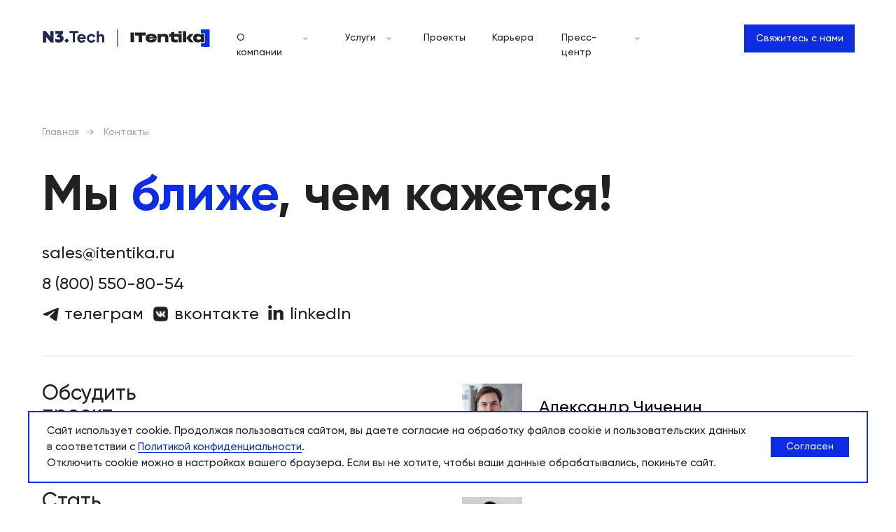

--- FILE ---
content_type: text/html; charset=UTF-8
request_url: https://itentika.ru/contacts/
body_size: 44630
content:
<!DOCTYPE html> <html lang="ru"> <head> <meta charset="utf-8" /> <meta http-equiv="Content-Type" content="text/html; charset=utf-8" /> <meta name="viewport" content="width=device-width, initial-scale=1.0" /> <meta name="google-site-verification" content="0rJs08txdxuXjDr3qQb_4Kvt_39tlq7UjG-iv_dlkkQ" /> <!--metatextblock--> <title>Контакты | ITentika</title> <meta name="description" content="Контакты компании ITentika" /> <meta property="og:url" content="https://itentika.ru/contacts" /> <meta property="og:title" content="Контакты" /> <meta property="og:description" content="У вас есть вопрос, идея или проект, с которым нужна помощь? Просто расскажите нам об этом." /> <meta property="og:type" content="website" /> <meta property="og:image" content="https://static.tildacdn.com/tild6437-3834-4538-b262-366666323038/ITentika_byN3Tech_Ba.jpg" /> <link rel="canonical" href="https://itentika.ru/contacts"> <!--/metatextblock--> <meta name="format-detection" content="telephone=no" /> <meta http-equiv="x-dns-prefetch-control" content="on"> <link rel="dns-prefetch" href="https://ws.tildacdn.com"> <link rel="dns-prefetch" href="https://static.tildacdn.com"> <link rel="icon" type="image/png" sizes="32x32" href="https://static.tildacdn.com/tild6363-3931-4663-b066-306161613431/Favicon.png" media="(prefers-color-scheme: light)"/> <link rel="icon" type="image/png" sizes="32x32" href="https://static.tildacdn.com/tild6465-3466-4633-a162-326634393736/Favicon_dark.png" media="(prefers-color-scheme: dark)"/> <link rel="icon" type="image/svg+xml" sizes="any" href="https://static.tildacdn.com/tild3661-6434-4133-b366-653035336138/favicon.svg"> <link rel="apple-touch-icon" type="image/png" href="https://static.tildacdn.com/tild6234-6235-4562-b634-393539636464/Touch_icon.png"> <link rel="icon" type="image/png" sizes="192x192" href="https://static.tildacdn.com/tild6234-6235-4562-b634-393539636464/Touch_icon.png"> <!-- Assets --> <script src="https://neo.tildacdn.com/js/tilda-fallback-1.0.min.js" async charset="utf-8"></script> <link rel="stylesheet" href="https://static.tildacdn.com/css/tilda-grid-3.0.min.css" type="text/css" media="all" onerror="this.loaderr='y';"/> <link rel="stylesheet" href="https://static.tildacdn.com/ws/project7954791/tilda-blocks-page40302787.min.css?t=1766770187" type="text/css" media="all" onerror="this.loaderr='y';" /> <link rel="stylesheet" href="https://static.tildacdn.com/css/tilda-animation-2.0.min.css" type="text/css" media="all" onerror="this.loaderr='y';" /> <link rel="stylesheet" href="https://static.tildacdn.com/css/tilda-popup-1.1.min.css" type="text/css" media="print" onload="this.media='all';" onerror="this.loaderr='y';" /> <noscript><link rel="stylesheet" href="https://static.tildacdn.com/css/tilda-popup-1.1.min.css" type="text/css" media="all" /></noscript> <link rel="stylesheet" href="https://static.tildacdn.com/css/tilda-forms-1.0.min.css" type="text/css" media="all" onerror="this.loaderr='y';" /> <link rel="stylesheet" href="https://static.tildacdn.com/css/tilda-menusub-1.0.min.css" type="text/css" media="print" onload="this.media='all';" onerror="this.loaderr='y';" /> <noscript><link rel="stylesheet" href="https://static.tildacdn.com/css/tilda-menusub-1.0.min.css" type="text/css" media="all" /></noscript> <link rel="stylesheet" href="https://static.tildacdn.com/css/tilda-menu-widgeticons-1.0.min.css" type="text/css" media="all" onerror="this.loaderr='y';" /> <link rel="stylesheet" type="text/css" href="/custom.css?t=1766770187"> <script nomodule src="https://static.tildacdn.com/js/tilda-polyfill-1.0.min.js" charset="utf-8"></script> <script type="text/javascript">function t_onReady(func) {if(document.readyState!='loading') {func();} else {document.addEventListener('DOMContentLoaded',func);}}
function t_onFuncLoad(funcName,okFunc,time) {if(typeof window[funcName]==='function') {okFunc();} else {setTimeout(function() {t_onFuncLoad(funcName,okFunc,time);},(time||100));}}function t396_initialScale(t){var e=document.getElementById("rec"+t);if(e){var i=e.querySelector(".t396__artboard");if(i){window.tn_scale_initial_window_width||(window.tn_scale_initial_window_width=document.documentElement.clientWidth);var a=window.tn_scale_initial_window_width,r=[],n,l=i.getAttribute("data-artboard-screens");if(l){l=l.split(",");for(var o=0;o<l.length;o++)r[o]=parseInt(l[o],10)}else r=[320,480,640,960,1200];for(var o=0;o<r.length;o++){var d=r[o];a>=d&&(n=d)}var _="edit"===window.allrecords.getAttribute("data-tilda-mode"),c="center"===t396_getFieldValue(i,"valign",n,r),s="grid"===t396_getFieldValue(i,"upscale",n,r),w=t396_getFieldValue(i,"height_vh",n,r),g=t396_getFieldValue(i,"height",n,r),u=!!window.opr&&!!window.opr.addons||!!window.opera||-1!==navigator.userAgent.indexOf(" OPR/");if(!_&&c&&!s&&!w&&g&&!u){var h=parseFloat((a/n).toFixed(3)),f=[i,i.querySelector(".t396__carrier"),i.querySelector(".t396__filter")],v=Math.floor(parseInt(g,10)*h)+"px",p;i.style.setProperty("--initial-scale-height",v);for(var o=0;o<f.length;o++)f[o].style.setProperty("height","var(--initial-scale-height)");t396_scaleInitial__getElementsToScale(i).forEach((function(t){t.style.zoom=h}))}}}}function t396_scaleInitial__getElementsToScale(t){return t?Array.prototype.slice.call(t.children).filter((function(t){return t&&(t.classList.contains("t396__elem")||t.classList.contains("t396__group"))})):[]}function t396_getFieldValue(t,e,i,a){var r,n=a[a.length-1];if(!(r=i===n?t.getAttribute("data-artboard-"+e):t.getAttribute("data-artboard-"+e+"-res-"+i)))for(var l=0;l<a.length;l++){var o=a[l];if(!(o<=i)&&(r=o===n?t.getAttribute("data-artboard-"+e):t.getAttribute("data-artboard-"+e+"-res-"+o)))break}return r}window.TN_SCALE_INITIAL_VER="1.0",window.tn_scale_initial_window_width=null;</script> <script src="https://static.tildacdn.com/js/jquery-1.10.2.min.js" charset="utf-8" onerror="this.loaderr='y';"></script> <script src="https://static.tildacdn.com/js/tilda-scripts-3.0.min.js" charset="utf-8" defer onerror="this.loaderr='y';"></script> <script src="https://static.tildacdn.com/ws/project7954791/tilda-blocks-page40302787.min.js?t=1766770187" charset="utf-8" async onerror="this.loaderr='y';"></script> <script src="https://static.tildacdn.com/js/tilda-lazyload-1.0.min.js" charset="utf-8" async onerror="this.loaderr='y';"></script> <script src="https://static.tildacdn.com/js/tilda-animation-2.0.min.js" charset="utf-8" async onerror="this.loaderr='y';"></script> <script src="https://static.tildacdn.com/js/tilda-zero-1.1.min.js" charset="utf-8" async onerror="this.loaderr='y';"></script> <script src="https://static.tildacdn.com/js/tilda-popup-1.0.min.js" charset="utf-8" async onerror="this.loaderr='y';"></script> <script src="https://static.tildacdn.com/js/tilda-forms-1.0.min.js" charset="utf-8" async onerror="this.loaderr='y';"></script> <script src="https://static.tildacdn.com/js/tilda-menusub-1.0.min.js" charset="utf-8" async onerror="this.loaderr='y';"></script> <script src="https://static.tildacdn.com/js/tilda-menu-1.0.min.js" charset="utf-8" async onerror="this.loaderr='y';"></script> <script src="https://static.tildacdn.com/js/tilda-menu-widgeticons-1.0.min.js" charset="utf-8" async onerror="this.loaderr='y';"></script> <script src="https://static.tildacdn.com/js/tilda-zero-forms-1.0.min.js" charset="utf-8" async onerror="this.loaderr='y';"></script> <script src="https://static.tildacdn.com/js/tilda-animation-sbs-1.0.min.js" charset="utf-8" async onerror="this.loaderr='y';"></script> <script src="https://static.tildacdn.com/js/tilda-zero-scale-1.0.min.js" charset="utf-8" async onerror="this.loaderr='y';"></script> <script src="https://static.tildacdn.com/js/tilda-skiplink-1.0.min.js" charset="utf-8" async onerror="this.loaderr='y';"></script> <script src="https://static.tildacdn.com/js/tilda-events-1.0.min.js" charset="utf-8" async onerror="this.loaderr='y';"></script> <!-- nominify begin --><meta name="twitter:card" content="summary_large_image"/><!-- nominify end --><script type="text/javascript">window.dataLayer=window.dataLayer||[];</script> <script type="text/javascript">(function() {if((/bot|google|yandex|baidu|bing|msn|duckduckbot|teoma|slurp|crawler|spider|robot|crawling|facebook/i.test(navigator.userAgent))===false&&typeof(sessionStorage)!='undefined'&&sessionStorage.getItem('visited')!=='y'&&document.visibilityState){var style=document.createElement('style');style.type='text/css';style.innerHTML='@media screen and (min-width: 980px) {.t-records {opacity: 0;}.t-records_animated {-webkit-transition: opacity ease-in-out .2s;-moz-transition: opacity ease-in-out .2s;-o-transition: opacity ease-in-out .2s;transition: opacity ease-in-out .2s;}.t-records.t-records_visible {opacity: 1;}}';document.getElementsByTagName('head')[0].appendChild(style);function t_setvisRecs(){var alr=document.querySelectorAll('.t-records');Array.prototype.forEach.call(alr,function(el) {el.classList.add("t-records_animated");});setTimeout(function() {Array.prototype.forEach.call(alr,function(el) {el.classList.add("t-records_visible");});sessionStorage.setItem("visited","y");},400);}
document.addEventListener('DOMContentLoaded',t_setvisRecs);}})();</script></head> <body class="t-body" style="margin:0;"> <!--allrecords--> <div id="allrecords" class="t-records" data-hook="blocks-collection-content-node" data-tilda-project-id="7954791" data-tilda-page-id="40302787" data-tilda-page-alias="contacts" data-tilda-formskey="ef45d29dd98f4e4c90350837d7954791" data-tilda-stat-scroll="yes" data-tilda-lazy="yes" data-tilda-project-lang="RU" data-tilda-root-zone="com" data-tilda-project-headcode="yes" data-tilda-project-country="RU"> <!--header--> <header id="t-header" class="t-records" data-hook="blocks-collection-content-node" data-tilda-project-id="7954791" data-tilda-page-id="40270346" data-tilda-formskey="ef45d29dd98f4e4c90350837d7954791" data-tilda-stat-scroll="yes" data-tilda-lazy="yes" data-tilda-project-lang="RU" data-tilda-root-zone="com" data-tilda-project-headcode="yes" data-tilda-project-country="RU"> <div id="rec667090307" class="r t-rec" style=" " data-animationappear="off" data-record-type="702"> <!-- T702 --> <div class="t702"> <div
class="t-popup" data-tooltip-hook="#popup:myform"
role="dialog"
aria-modal="true"
tabindex="-1"
aria-label="Свяжитесь с нами"> <div class="t-popup__close t-popup__block-close"> <button
type="button"
class="t-popup__close-wrapper t-popup__block-close-button"
aria-label="Закрыть диалоговое окно"> <svg role="presentation" class="t-popup__close-icon" width="23px" height="23px" viewBox="0 0 23 23" version="1.1" xmlns="http://www.w3.org/2000/svg" xmlns:xlink="http://www.w3.org/1999/xlink"> <g stroke="none" stroke-width="1" fill="#fff" fill-rule="evenodd"> <rect transform="translate(11.313708, 11.313708) rotate(-45.000000) translate(-11.313708, -11.313708) " x="10.3137085" y="-3.6862915" width="2" height="30"></rect> <rect transform="translate(11.313708, 11.313708) rotate(-315.000000) translate(-11.313708, -11.313708) " x="10.3137085" y="-3.6862915" width="2" height="30"></rect> </g> </svg> </button> </div> <style>@media screen and (max-width:560px){#rec667090307 .t-popup__close-icon g{fill:#ffffff !important;}}</style> <div class="t-popup__container t-width t-width_6" data-popup-type="702"> <div class="t702__wrapper"> <div class="t702__text-wrapper t-align_center"> <div class="t702__title t-title t-title_xxs" id="popuptitle_667090307">Свяжитесь с нами</div> </div> <form
id="form667090307" name='form667090307' role="form" action='' method='POST' data-formactiontype="2" data-inputbox=".t-input-group" 
class="t-form js-form-proccess t-form_inputs-total_4 " data-success-callback="t702_onSuccess"> <input type="hidden" name="formservices[]" value="8032d0203367914b5ece0f412df37af9" class="js-formaction-services"> <!-- @classes t-title t-text t-btn --> <div class="js-successbox t-form__successbox t-text t-text_md"
aria-live="polite"
style="display:none;"></div> <div
class="t-form__inputsbox
t-form__inputsbox_vertical-form t-form__inputsbox_inrow "> <div
class=" t-input-group t-input-group_nm " data-input-lid="2094215262380" data-field-type="nm" data-field-name="Name"> <div class="t-input-block "> <input
type="text"
autocomplete="name"
name="Name"
id="input_2094215262380"
class="t-input js-tilda-rule"
value=""
placeholder="Имя*" data-tilda-req="1" aria-required="true" data-tilda-rule="name"
aria-describedby="error_2094215262380"
style="color:#212121;border:1px solid #dcddeb;font-family:'Gilroy';font-weight:500;"> </div> <div class="t-input-error" aria-live="polite" id="error_2094215262380"></div> </div> <div
class=" t-input-group t-input-group_em " data-input-lid="2094215262381" data-field-type="em" data-field-name="Email"> <div class="t-input-block "> <input
type="email"
autocomplete="email"
name="Email"
id="input_2094215262381"
class="t-input js-tilda-rule"
value=""
placeholder="Электронная почта*" data-tilda-req="1" aria-required="true" data-tilda-rule="email"
aria-describedby="error_2094215262381"
style="color:#212121;border:1px solid #dcddeb;font-family:'Gilroy';font-weight:500;"> </div> <div class="t-input-error" aria-live="polite" id="error_2094215262381"></div> </div> <div
class=" t-input-group t-input-group_ta " data-input-lid="1700036013957" data-field-type="ta" data-field-name="Textarea"> <div class="t-input-block "> <textarea
name="Textarea"
id="input_1700036013957"
class="t-input js-tilda-rule"
placeholder="Комментарий" data-tilda-req="1" aria-required="true" aria-describedby="error_1700036013957"
style="color:#212121;border:1px solid #dcddeb;font-family:'Gilroy';font-weight:500;height:102px;"
rows="3"></textarea> </div> <div class="t-input-error" aria-live="polite" id="error_1700036013957"></div> </div> <div
class=" t-input-group t-input-group_cb " data-input-lid="1747406675053" data-field-type="cb" data-field-name="Checkbox"> <div class="t-input-block "> <label
class="t-checkbox__control t-checkbox__control_flex t-text t-text_xs"
style=""> <input
type="checkbox"
name="Checkbox"
value="yes"
class="t-checkbox js-tilda-rule" data-tilda-req="1" aria-required="true"> <div
class="t-checkbox__indicator"></div> <span><div style="line-height: 20px;" data-customstyle="yes">Я <u><a href="/privacy-policy_rfi" target="_blank" rel="noreferrer noopener" style="color: rgb(33, 33, 33); border-bottom-color: rgb(33, 33, 33); border-bottom-style: solid; box-shadow: none; text-decoration: none;">согласен</a></u> на&nbsp;обработку персональных данных и&nbsp;ознакомлен <u><a href="https://itentika.ru/privacy-policy" target="_blank" rel="noreferrer noopener" style="color: rgb(33, 33, 33); border-bottom-color: rgb(33, 33, 33); border-bottom-style: solid; box-shadow: none; text-decoration: none;">с&nbsp;Политикой конфиденциальности</a></u></div></span></label> </div> <div class="t-input-error" aria-live="polite" id="error_1747406675053"></div> </div> <div class="t-form__errorbox-middle"> <!--noindex--> <div
class="js-errorbox-all t-form__errorbox-wrapper"
style="display:none;" data-nosnippet
tabindex="-1"
aria-label="Ошибки при заполнении формы"> <ul
role="list"
class="t-form__errorbox-text t-text t-text_md"> <li class="t-form__errorbox-item js-rule-error js-rule-error-all"></li> <li class="t-form__errorbox-item js-rule-error js-rule-error-req">Пожалуйста, заполните все обязательные поля</li> <li class="t-form__errorbox-item js-rule-error js-rule-error-email">Пожалуйста, введите корректную электронную почту</li> <li class="t-form__errorbox-item js-rule-error js-rule-error-name"></li> <li class="t-form__errorbox-item js-rule-error js-rule-error-phone">Пожалуйста, введите корректный номер телефона</li> <li class="t-form__errorbox-item js-rule-error js-rule-error-minlength"></li> <li class="t-form__errorbox-item js-rule-error js-rule-error-string"></li> </ul> </div> <!--/noindex--> </div> <div class="t-form__submit"> <button
class="t-submit t-btnflex t-btnflex_type_submit t-btnflex_md"
type="submit"><span class="t-btnflex__text">Отправить</span> <style>#rec667090307 .t-btnflex.t-btnflex_type_submit {color:#ffffff;background-color:#0e2de2;--border-width:0px;border-style:none !important;border-radius:0px;box-shadow:none !important;font-family:Gilroy;font-weight:500;transition-duration:0.2s;transition-property:background-color,color,border-color,box-shadow,opacity,transform,gap;transition-timing-function:ease-in-out;}@media (hover:hover) {#rec667090307 .t-btnflex.t-btnflex_type_submit:not(.t-animate_no-hover):hover {color:#213eea !important;}#rec667090307 .t-btnflex.t-btnflex_type_submit:not(.t-animate_no-hover):focus-visible {color:#213eea !important;}}</style></button> </div> </div> <div class="t-form__errorbox-bottom"> <!--noindex--> <div
class="js-errorbox-all t-form__errorbox-wrapper"
style="display:none;" data-nosnippet
tabindex="-1"
aria-label="Ошибки при заполнении формы"> <ul
role="list"
class="t-form__errorbox-text t-text t-text_md"> <li class="t-form__errorbox-item js-rule-error js-rule-error-all"></li> <li class="t-form__errorbox-item js-rule-error js-rule-error-req">Пожалуйста, заполните все обязательные поля</li> <li class="t-form__errorbox-item js-rule-error js-rule-error-email">Пожалуйста, введите корректную электронную почту</li> <li class="t-form__errorbox-item js-rule-error js-rule-error-name"></li> <li class="t-form__errorbox-item js-rule-error js-rule-error-phone">Пожалуйста, введите корректный номер телефона</li> <li class="t-form__errorbox-item js-rule-error js-rule-error-minlength"></li> <li class="t-form__errorbox-item js-rule-error js-rule-error-string"></li> </ul> </div> <!--/noindex--> </div> </form> <style>#rec667090307 input::-webkit-input-placeholder {color:#212121;opacity:0.5;}#rec667090307 input::-moz-placeholder{color:#212121;opacity:0.5;}#rec667090307 input:-moz-placeholder {color:#212121;opacity:0.5;}#rec667090307 input:-ms-input-placeholder{color:#212121;opacity:0.5;}#rec667090307 textarea::-webkit-input-placeholder {color:#212121;opacity:0.5;}#rec667090307 textarea::-moz-placeholder{color:#212121;opacity:0.5;}#rec667090307 textarea:-moz-placeholder {color:#212121;opacity:0.5;}#rec667090307 textarea:-ms-input-placeholder{color:#212121;opacity:0.5;}</style> </div> </div> </div> </div> <script>t_onReady(function() {t_onFuncLoad('t702_initPopup',function() {t702_initPopup('667090307');});});</script> <style> #rec667090307 .t702__title{font-size:24px;line-height:1.33;color:#212121;font-family:'Gilroy';}#rec667090307 .t702__descr{font-size:18px;color:#6e7191;}</style> </div> <div id="rec1650169451" class="r t-rec uc-menu" style=" " data-animationappear="off" data-record-type="396"> <!-- T396 --> <style>#rec1650169451 .t396__artboard {z-index:998;}#rec1650169451 .t396__artboard {height:108px;background-color:#ffffff;overflow:visible;}#rec1650169451 .t396__filter {height:108px;}#rec1650169451 .t396__carrier{height:108px;background-position:center center;background-attachment:scroll;background-size:cover;background-repeat:no-repeat;}@media screen and (max-width:1199px) {#rec1650169451 .t396__artboard,#rec1650169451 .t396__filter,#rec1650169451 .t396__carrier {}#rec1650169451 .t396__filter {}#rec1650169451 .t396__carrier {background-attachment:scroll;}}@media screen and (max-width:959px) {#rec1650169451 .t396__artboard,#rec1650169451 .t396__filter,#rec1650169451 .t396__carrier {height:80px;}#rec1650169451 .t396__filter {}#rec1650169451 .t396__carrier {background-attachment:scroll;}}@media screen and (max-width:639px) {#rec1650169451 .t396__artboard,#rec1650169451 .t396__filter,#rec1650169451 .t396__carrier {}#rec1650169451 .t396__filter {}#rec1650169451 .t396__carrier {background-attachment:scroll;}}@media screen and (max-width:479px) {#rec1650169451 .t396__artboard,#rec1650169451 .t396__filter,#rec1650169451 .t396__carrier {}#rec1650169451 .t396__filter {}#rec1650169451 .t396__carrier {background-attachment:scroll;}}#rec1650169451 .tn-elem[data-elem-id="1711528568039"]{z-index:3;top:74px;;left:calc(50% - 600px + 664px);;width:536px;height:33px;}#rec1650169451 .tn-elem[data-elem-id="1711528568039"] .tn-atom{border-radius:0px 0px 0px 0px;background-position:center center;border-width:var(--t396-borderwidth,0);border-style:var(--t396-borderstyle,solid);border-color:var(--t396-bordercolor,transparent);transition:background-color var(--t396-speedhover,0s) ease-in-out,color var(--t396-speedhover,0s) ease-in-out,border-color var(--t396-speedhover,0s) ease-in-out,box-shadow var(--t396-shadowshoverspeed,0.2s) ease-in-out;}@media screen and (max-width:1199px){#rec1650169451 .tn-elem[data-elem-id="1711528568039"]{display:table;top:-194px;;left:calc(50% - 480px + 10px);;}}@media screen and (max-width:959px){#rec1650169451 .tn-elem[data-elem-id="1711528568039"]{display:table;}}@media screen and (max-width:639px){#rec1650169451 .tn-elem[data-elem-id="1711528568039"]{display:table;}}@media screen and (max-width:479px){#rec1650169451 .tn-elem[data-elem-id="1711528568039"]{display:table;}}#rec1650169451 .tn-elem[data-elem-id="1711528391711"]{z-index:3;top:75px;;left:calc(50% - 600px + 0px);;width:261px;height:32px;}#rec1650169451 .tn-elem[data-elem-id="1711528391711"] .tn-atom{border-radius:0px 0px 0px 0px;background-position:center center;border-width:var(--t396-borderwidth,0);border-style:var(--t396-borderstyle,solid);border-color:var(--t396-bordercolor,transparent);transition:background-color var(--t396-speedhover,0s) ease-in-out,color var(--t396-speedhover,0s) ease-in-out,border-color var(--t396-speedhover,0s) ease-in-out,box-shadow var(--t396-shadowshoverspeed,0.2s) ease-in-out;}@media screen and (max-width:1199px){#rec1650169451 .tn-elem[data-elem-id="1711528391711"]{display:table;top:-194px;;left:calc(50% - 480px + 10px);;}}@media screen and (max-width:959px){#rec1650169451 .tn-elem[data-elem-id="1711528391711"]{display:table;}}@media screen and (max-width:639px){#rec1650169451 .tn-elem[data-elem-id="1711528391711"]{display:table;}}@media screen and (max-width:479px){#rec1650169451 .tn-elem[data-elem-id="1711528391711"]{display:table;}}#rec1650169451 .tn-elem[data-elem-id="1697029459503"]{z-index:3;top:42px;;left:calc(50% - 119.5px + -460px);;width:239px;height:25px;}#rec1650169451 .tn-elem[data-elem-id="1697029459503"] .tn-atom{border-radius:0px 0px 0px 0px;background-position:center center;background-size:cover;background-repeat:no-repeat;border-width:var(--t396-borderwidth,0);border-style:var(--t396-borderstyle,solid);border-color:var(--t396-bordercolor,transparent);transition:background-color var(--t396-speedhover,0s) ease-in-out,color var(--t396-speedhover,0s) ease-in-out,border-color var(--t396-speedhover,0s) ease-in-out,box-shadow var(--t396-shadowshoverspeed,0.2s) ease-in-out;}@media screen and (max-width:1199px){#rec1650169451 .tn-elem[data-elem-id="1697029459503"]{display:table;top:42px;;left:calc(50% - 119.5px + -397px);;width:239px;height:25px;}}@media screen and (max-width:959px){#rec1650169451 .tn-elem[data-elem-id="1697029459503"]{display:table;top:27px;;left:calc(50% - 119.5px + 20px);;width:239px;height:25px;}}@media screen and (max-width:639px){#rec1650169451 .tn-elem[data-elem-id="1697029459503"]{display:table;left:calc(50% - 119.5px + 20px);;}}@media screen and (max-width:479px){#rec1650169451 .tn-elem[data-elem-id="1697029459503"]{display:table;top:27px;;left:calc(50% - 119.5px + 20px);;width:239px;height:25px;}}#rec1650169451 .tn-elem[data-elem-id="1710243264022"]{z-index:3;top:34px;;left:calc(50% - 600px + 286px);;width:124px;height:74px;}#rec1650169451 .tn-elem[data-elem-id="1710243264022"] .tn-atom{border-radius:0px 0px 0px 0px;background-position:center center;--t396-borderwidth:1px;--t396-bordercolor:#fefefe;border-width:var(--t396-borderwidth,0);border-style:var(--t396-borderstyle,solid);border-color:var(--t396-bordercolor,transparent);transition:background-color var(--t396-speedhover,0s) ease-in-out,color var(--t396-speedhover,0s) ease-in-out,border-color var(--t396-speedhover,0s) ease-in-out,box-shadow var(--t396-shadowshoverspeed,0.2s) ease-in-out;}@media screen and (max-width:1199px){#rec1650169451 .tn-elem[data-elem-id="1710243264022"]{display:table;top:-90px;;}}@media screen and (max-width:959px){#rec1650169451 .tn-elem[data-elem-id="1710243264022"]{display:table;}}@media screen and (max-width:639px){#rec1650169451 .tn-elem[data-elem-id="1710243264022"]{display:table;}}@media screen and (max-width:479px){#rec1650169451 .tn-elem[data-elem-id="1710243264022"]{display:table;}}#rec1650169451 .tn-elem[data-elem-id="1697029751366"]{color:#212121;z-index:3;top:44px;;left:calc(50% - 39.5px + -263px);;width:79px;height:auto;}#rec1650169451 .tn-elem[data-elem-id="1697029751366"] .tn-atom{vertical-align:middle;color:#212121;font-size:14px;font-family:'Gilroy',Arial,sans-serif;line-height:1.55;font-weight:500;background-position:center center;border-width:var(--t396-borderwidth,0);border-style:var(--t396-borderstyle,solid);border-color:var(--t396-bordercolor,transparent);transition:background-color var(--t396-speedhover,0s) ease-in-out,color var(--t396-speedhover,0s) ease-in-out,border-color var(--t396-speedhover,0s) ease-in-out,box-shadow var(--t396-shadowshoverspeed,0.2s) ease-in-out;text-shadow:var(--t396-shadow-text-x,0px) var(--t396-shadow-text-y,0px) var(--t396-shadow-text-blur,0px) rgba(var(--t396-shadow-text-color),var(--t396-shadow-text-opacity,100%));}@media screen and (max-width:1199px){#rec1650169451 .tn-elem[data-elem-id="1697029751366"]{display:table;top:-80px;;left:calc(50% - 39.5px + -238px);;height:auto;}}@media screen and (max-width:959px){#rec1650169451 .tn-elem[data-elem-id="1697029751366"]{display:table;top:-240px;;left:calc(50% - 39.5px + -299px);;height:auto;}}@media screen and (max-width:639px){#rec1650169451 .tn-elem[data-elem-id="1697029751366"]{display:table;height:auto;}}@media screen and (max-width:479px){#rec1650169451 .tn-elem[data-elem-id="1697029751366"]{display:table;height:auto;}}#rec1650169451 .tn-elem[data-elem-id="1697029805278"]{z-index:3;top:43px;;left:calc(50% - 5px + -204px);;width:10px;height:24px;}#rec1650169451 .tn-elem[data-elem-id="1697029805278"] .tn-atom{border-radius:0px 0px 0px 0px;background-position:center center;background-size:cover;background-repeat:no-repeat;border-width:var(--t396-borderwidth,0);border-style:var(--t396-borderstyle,solid);border-color:var(--t396-bordercolor,transparent);transition:background-color var(--t396-speedhover,0s) ease-in-out,color var(--t396-speedhover,0s) ease-in-out,border-color var(--t396-speedhover,0s) ease-in-out,box-shadow var(--t396-shadowshoverspeed,0.2s) ease-in-out;}@media screen and (max-width:1199px){#rec1650169451 .tn-elem[data-elem-id="1697029805278"]{display:table;top:-82px;;left:calc(50% - 5px + -183px);;}}@media screen and (max-width:959px){#rec1650169451 .tn-elem[data-elem-id="1697029805278"]{display:table;top:-242px;;left:calc(50% - 5px + -266px);;}}@media screen and (max-width:639px){#rec1650169451 .tn-elem[data-elem-id="1697029805278"]{display:table;}}@media screen and (max-width:479px){#rec1650169451 .tn-elem[data-elem-id="1697029805278"]{display:table;}}#rec1650169451 .tn-elem[data-elem-id="1710316150415"]{z-index:3;top:34px;;left:calc(50% - 600px + 441px);;width:115px;height:74px;}#rec1650169451 .tn-elem[data-elem-id="1710316150415"] .tn-atom{border-radius:0px 0px 0px 0px;background-position:center center;--t396-borderwidth:1px;--t396-bordercolor:#fefefe;border-width:var(--t396-borderwidth,0);border-style:var(--t396-borderstyle,solid);border-color:var(--t396-bordercolor,transparent);transition:background-color var(--t396-speedhover,0s) ease-in-out,color var(--t396-speedhover,0s) ease-in-out,border-color var(--t396-speedhover,0s) ease-in-out,box-shadow var(--t396-shadowshoverspeed,0.2s) ease-in-out;}@media screen and (max-width:1199px){#rec1650169451 .tn-elem[data-elem-id="1710316150415"]{display:table;top:-90px;;}}@media screen and (max-width:959px){#rec1650169451 .tn-elem[data-elem-id="1710316150415"]{display:table;}}@media screen and (max-width:639px){#rec1650169451 .tn-elem[data-elem-id="1710316150415"]{display:table;}}@media screen and (max-width:479px){#rec1650169451 .tn-elem[data-elem-id="1710316150415"]{display:table;}}#rec1650169451 .tn-elem[data-elem-id="1697029766119"]{color:#212121;z-index:3;top:44px;;left:calc(50% - 21.5px + -126px);;width:43px;height:auto;}#rec1650169451 .tn-elem[data-elem-id="1697029766119"] .tn-atom{vertical-align:middle;color:#212121;font-size:14px;font-family:'Gilroy',Arial,sans-serif;line-height:1.55;font-weight:500;background-position:center center;border-width:var(--t396-borderwidth,0);border-style:var(--t396-borderstyle,solid);border-color:var(--t396-bordercolor,transparent);transition:background-color var(--t396-speedhover,0s) ease-in-out,color var(--t396-speedhover,0s) ease-in-out,border-color var(--t396-speedhover,0s) ease-in-out,box-shadow var(--t396-shadowshoverspeed,0.2s) ease-in-out;text-shadow:var(--t396-shadow-text-x,0px) var(--t396-shadow-text-y,0px) var(--t396-shadow-text-blur,0px) rgba(var(--t396-shadow-text-color),var(--t396-shadow-text-opacity,100%));}@media screen and (max-width:1199px){#rec1650169451 .tn-elem[data-elem-id="1697029766119"]{display:table;top:-80px;;left:calc(50% - 21.5px + -124px);;height:auto;}}@media screen and (max-width:959px){#rec1650169451 .tn-elem[data-elem-id="1697029766119"]{display:table;top:-240px;;left:calc(50% - 21.5px + -186px);;height:auto;}}@media screen and (max-width:639px){#rec1650169451 .tn-elem[data-elem-id="1697029766119"]{display:table;height:auto;}}@media screen and (max-width:479px){#rec1650169451 .tn-elem[data-elem-id="1697029766119"]{display:table;height:auto;}}#rec1650169451 .tn-elem[data-elem-id="1697030089216"]{z-index:3;top:43px;;left:calc(50% - 5px + -85px);;width:10px;height:24px;}#rec1650169451 .tn-elem[data-elem-id="1697030089216"] .tn-atom{border-radius:0px 0px 0px 0px;background-position:center center;background-size:cover;background-repeat:no-repeat;border-width:var(--t396-borderwidth,0);border-style:var(--t396-borderstyle,solid);border-color:var(--t396-bordercolor,transparent);transition:background-color var(--t396-speedhover,0s) ease-in-out,color var(--t396-speedhover,0s) ease-in-out,border-color var(--t396-speedhover,0s) ease-in-out,box-shadow var(--t396-shadowshoverspeed,0.2s) ease-in-out;}@media screen and (max-width:1199px){#rec1650169451 .tn-elem[data-elem-id="1697030089216"]{display:table;top:-82px;;left:calc(50% - 5px + -88px);;}}@media screen and (max-width:959px){#rec1650169451 .tn-elem[data-elem-id="1697030089216"]{display:table;top:-242px;;left:calc(50% - 5px + -171px);;}}@media screen and (max-width:639px){#rec1650169451 .tn-elem[data-elem-id="1697030089216"]{display:table;}}@media screen and (max-width:479px){#rec1650169451 .tn-elem[data-elem-id="1697030089216"]{display:table;}}#rec1650169451 .tn-elem[data-elem-id="1697029777388"]{color:#212121;z-index:3;top:44px;;left:calc(50% - 29px + -6px);;width:58px;height:auto;}#rec1650169451 .tn-elem[data-elem-id="1697029777388"] .tn-atom{vertical-align:middle;color:#212121;font-size:14px;font-family:'Gilroy',Arial,sans-serif;line-height:1.55;font-weight:500;background-position:center center;border-width:var(--t396-borderwidth,0);border-style:var(--t396-borderstyle,solid);border-color:var(--t396-bordercolor,transparent);transition:background-color var(--t396-speedhover,0s) ease-in-out,color var(--t396-speedhover,0s) ease-in-out,border-color var(--t396-speedhover,0s) ease-in-out,box-shadow var(--t396-shadowshoverspeed,0.2s) ease-in-out;text-shadow:var(--t396-shadow-text-x,0px) var(--t396-shadow-text-y,0px) var(--t396-shadow-text-blur,0px) rgba(var(--t396-shadow-text-color),var(--t396-shadow-text-opacity,100%));}@media screen and (max-width:1199px){#rec1650169451 .tn-elem[data-elem-id="1697029777388"]{display:table;top:-80px;;left:calc(50% - 29px + -38px);;height:auto;}}@media screen and (max-width:959px){#rec1650169451 .tn-elem[data-elem-id="1697029777388"]{display:table;top:-240px;;left:calc(50% - 29px + -100px);;height:auto;}}@media screen and (max-width:639px){#rec1650169451 .tn-elem[data-elem-id="1697029777388"]{display:table;height:auto;}}@media screen and (max-width:479px){#rec1650169451 .tn-elem[data-elem-id="1697029777388"]{display:table;height:auto;}}#rec1650169451 .tn-elem[data-elem-id="1697029782424"]{color:#212121;z-index:3;top:44px;;left:calc(50% - 29.5px + 92px);;width:59px;height:auto;}#rec1650169451 .tn-elem[data-elem-id="1697029782424"] .tn-atom{vertical-align:middle;color:#212121;font-size:14px;font-family:'Gilroy',Arial,sans-serif;line-height:1.55;font-weight:500;background-position:center center;border-width:var(--t396-borderwidth,0);border-style:var(--t396-borderstyle,solid);border-color:var(--t396-bordercolor,transparent);transition:background-color var(--t396-speedhover,0s) ease-in-out,color var(--t396-speedhover,0s) ease-in-out,border-color var(--t396-speedhover,0s) ease-in-out,box-shadow var(--t396-shadowshoverspeed,0.2s) ease-in-out;text-shadow:var(--t396-shadow-text-x,0px) var(--t396-shadow-text-y,0px) var(--t396-shadow-text-blur,0px) rgba(var(--t396-shadow-text-color),var(--t396-shadow-text-opacity,100%));}@media screen and (max-width:1199px){#rec1650169451 .tn-elem[data-elem-id="1697029782424"]{display:table;top:-80px;;left:calc(50% - 29.5px + 52px);;height:auto;}}@media screen and (max-width:959px){#rec1650169451 .tn-elem[data-elem-id="1697029782424"]{display:table;top:-240px;;left:calc(50% - 29.5px + -10px);;height:auto;}}@media screen and (max-width:639px){#rec1650169451 .tn-elem[data-elem-id="1697029782424"]{display:table;height:auto;}}@media screen and (max-width:479px){#rec1650169451 .tn-elem[data-elem-id="1697029782424"]{display:table;height:auto;}}#rec1650169451 .tn-elem[data-elem-id="1710316305086"]{z-index:3;top:34px;;left:calc(50% - 600px + 750px);;width:139px;height:74px;}#rec1650169451 .tn-elem[data-elem-id="1710316305086"] .tn-atom{border-radius:0px 0px 0px 0px;background-position:center center;--t396-borderwidth:1px;--t396-bordercolor:#fefefe;border-width:var(--t396-borderwidth,0);border-style:var(--t396-borderstyle,solid);border-color:var(--t396-bordercolor,transparent);transition:background-color var(--t396-speedhover,0s) ease-in-out,color var(--t396-speedhover,0s) ease-in-out,border-color var(--t396-speedhover,0s) ease-in-out,box-shadow var(--t396-shadowshoverspeed,0.2s) ease-in-out;}@media screen and (max-width:1199px){#rec1650169451 .tn-elem[data-elem-id="1710316305086"]{display:table;top:-90px;;}}@media screen and (max-width:959px){#rec1650169451 .tn-elem[data-elem-id="1710316305086"]{display:table;}}@media screen and (max-width:639px){#rec1650169451 .tn-elem[data-elem-id="1710316305086"]{display:table;}}@media screen and (max-width:479px){#rec1650169451 .tn-elem[data-elem-id="1710316305086"]{display:table;}}#rec1650169451 .tn-elem[data-elem-id="1697030174952"]{color:#212121;z-index:3;top:44px;;left:calc(50% - 44px + 206px);;width:88px;height:auto;}#rec1650169451 .tn-elem[data-elem-id="1697030174952"] .tn-atom{vertical-align:middle;color:#212121;font-size:14px;font-family:'Gilroy',Arial,sans-serif;line-height:1.55;font-weight:500;background-position:center center;border-width:var(--t396-borderwidth,0);border-style:var(--t396-borderstyle,solid);border-color:var(--t396-bordercolor,transparent);transition:background-color var(--t396-speedhover,0s) ease-in-out,color var(--t396-speedhover,0s) ease-in-out,border-color var(--t396-speedhover,0s) ease-in-out,box-shadow var(--t396-shadowshoverspeed,0.2s) ease-in-out;text-shadow:var(--t396-shadow-text-x,0px) var(--t396-shadow-text-y,0px) var(--t396-shadow-text-blur,0px) rgba(var(--t396-shadow-text-color),var(--t396-shadow-text-opacity,100%));}@media screen and (max-width:1199px){#rec1650169451 .tn-elem[data-elem-id="1697030174952"]{display:table;top:-76px;;left:calc(50% - 44px + 157px);;height:auto;}}@media screen and (max-width:959px){#rec1650169451 .tn-elem[data-elem-id="1697030174952"]{display:table;top:-240px;;left:calc(50% - 44px + 94px);;height:auto;}}@media screen and (max-width:639px){#rec1650169451 .tn-elem[data-elem-id="1697030174952"]{display:table;height:auto;}}@media screen and (max-width:479px){#rec1650169451 .tn-elem[data-elem-id="1697030174952"]{display:table;height:auto;}}#rec1650169451 .tn-elem[data-elem-id="1699027246389"]{z-index:3;top:43px;;left:calc(50% - 5px + 270px);;width:10px;height:24px;}#rec1650169451 .tn-elem[data-elem-id="1699027246389"] .tn-atom{border-radius:0px 0px 0px 0px;background-position:center center;background-size:cover;background-repeat:no-repeat;border-width:var(--t396-borderwidth,0);border-style:var(--t396-borderstyle,solid);border-color:var(--t396-bordercolor,transparent);transition:background-color var(--t396-speedhover,0s) ease-in-out,color var(--t396-speedhover,0s) ease-in-out,border-color var(--t396-speedhover,0s) ease-in-out,box-shadow var(--t396-shadowshoverspeed,0.2s) ease-in-out;}@media screen and (max-width:1199px){#rec1650169451 .tn-elem[data-elem-id="1699027246389"]{display:table;top:-77px;;left:calc(50% - 5px + 220px);;}}@media screen and (max-width:959px){#rec1650169451 .tn-elem[data-elem-id="1699027246389"]{display:table;top:-232pxpx;;left:calc(50% - 5px + -161pxpx);;}}@media screen and (max-width:639px){#rec1650169451 .tn-elem[data-elem-id="1699027246389"]{display:table;}}@media screen and (max-width:479px){#rec1650169451 .tn-elem[data-elem-id="1699027246389"]{display:table;}}#rec1650169451 .tn-elem[data-elem-id="1697030191389"]{color:#ffffff;text-align:center;z-index:3;top:35px;;left:calc(50% - 79px + 502px);;width:158px;height:40px;}#rec1650169451 .tn-elem[data-elem-id="1697030191389"] .tn-atom{color:#ffffff;font-size:14px;font-family:'Gilroy',Arial,sans-serif;line-height:1.55;font-weight:500;border-radius:0px 0px 0px 0px;background-color:transparent;background-position:center center;border-width:var(--t396-borderwidth,0);border-style:var(--t396-borderstyle,solid);border-color:transparent;--t396-speedhover:0.2s;transition:background-color var(--t396-speedhover,0s) ease-in-out,color var(--t396-speedhover,0s) ease-in-out,border-color var(--t396-speedhover,0s) ease-in-out,box-shadow var(--t396-shadowshoverspeed,0.2s) ease-in-out;position:relative;z-index:1;background-image:none;--t396-bgcolor-color:#0e2de2;--t396-bgcolor-image:none;--t396-bgcolor-hover-color:#0a25c2;--t396-bgcolor-hover-image:none;-webkit-box-pack:center;-ms-flex-pack:center;justify-content:center;}#rec1650169451 .tn-elem[data-elem-id="1697030191389"] .tn-atom::before,#rec1650169451 .tn-elem[data-elem-id="1697030191389"] .tn-atom::after{--t396-borderoffset:calc(var(--t396-borderwidth,0px) * var(--t396-borderstyle-existed,1));content:'';position:absolute;width:calc(100% + 2 * var(--t396-borderoffset));height:calc(100% + 2 * var(--t396-borderoffset));left:calc(-1 * var(--t396-borderoffset));top:calc(-1 * var(--t396-borderoffset));box-sizing:border-box;background-origin:border-box;background-clip:border-box;pointer-events:none;border-radius:0px 0px 0px 0px;border-width:var(--t396-borderwidth,0);border-style:var(--t396-borderstyle,solid);transition:opacity var(--t396-speedhover,0s) ease-in-out;;}#rec1650169451 .tn-elem[data-elem-id="1697030191389"] .tn-atom::before{z-index:-2;opacity:1;border-color:var(--t396-bordercolor,transparent);background-color:var(--t396-bgcolor-color,transparent);background-image:var(--t396-bgcolor-image,none);}#rec1650169451 .tn-elem[data-elem-id="1697030191389"] .tn-atom::after{z-index:-1;opacity:0;border-color:var(--t396-bordercolor-hover,var(--t396-bordercolor,transparent));background-color:var(--t396-bgcolor-hover-color,var(--t396-bgcolor-color,transparent));background-image:var(--t396-bgcolor-hover-image,var(--t396-bgcolor-image,none));}#rec1650169451 .tn-elem[data-elem-id="1697030191389"] .tn-atom .tn-atom__button-content{column-gap:10px;padding:0px 0px 0px 0px;}#rec1650169451 .tn-elem[data-elem-id="1697030191389"] .tn-atom .tn-atom__button-text{transition:color var(--t396-speedhover,0s) ease-in-out;color:#ffffff;}@media (hover),(min-width:0\0){#rec1650169451 .tn-elem[data-elem-id="1697030191389"] .tn-atom:hover::after{opacity:1;}}@media screen and (max-width:1199px){#rec1650169451 .tn-elem[data-elem-id="1697030191389"]{display:block;top:-90px;;left:calc(50% - 79px + 391px);;height:auto;}}@media screen and (max-width:959px){#rec1650169451 .tn-elem[data-elem-id="1697030191389"]{display:block;top:-250px;;left:calc(50% - 79px + 328px);;height:auto;}}@media screen and (max-width:639px){#rec1650169451 .tn-elem[data-elem-id="1697030191389"]{display:block;height:auto;}}@media screen and (max-width:479px){#rec1650169451 .tn-elem[data-elem-id="1697030191389"]{display:block;height:auto;}}#rec1650169451 .tn-elem[data-elem-id="1698910008117"]{z-index:3;top:-189px;;left:calc(100% - 100px + 0px);;width:100px;height:100px;}#rec1650169451 .tn-elem[data-elem-id="1698910008117"] .tn-atom{border-radius:0px 0px 0px 0px;background-position:center center;background-size:cover;background-repeat:no-repeat;border-width:var(--t396-borderwidth,0);border-style:var(--t396-borderstyle,solid);border-color:var(--t396-bordercolor,transparent);transition:background-color var(--t396-speedhover,0s) ease-in-out,color var(--t396-speedhover,0s) ease-in-out,border-color var(--t396-speedhover,0s) ease-in-out,box-shadow var(--t396-shadowshoverspeed,0.2s) ease-in-out;}@media screen and (max-width:1199px){#rec1650169451 .tn-elem[data-elem-id="1698910008117"]{display:table;top:3px;;left:calc(100% - 100px + -6px);;width:100px;height:100px;}}@media screen and (max-width:959px){#rec1650169451 .tn-elem[data-elem-id="1698910008117"]{display:table;top:10px;;left:calc(100% - 100px + 574px);;width:60px;height:60px;}}@media screen and (max-width:639px){#rec1650169451 .tn-elem[data-elem-id="1698910008117"]{display:table;left:calc(100% - 100px + -6px);;}}@media screen and (max-width:479px){#rec1650169451 .tn-elem[data-elem-id="1698910008117"]{display:table;top:10px;;left:calc(100% - 100px + -6px);;width:60px;height:60px;}}#rec1650169451 .tn-elem[data-elem-id="1711527713117"]{z-index:3;top:0px;;left:calc(50% - 600px + 0px);;width:1200px;height:34px;}#rec1650169451 .tn-elem[data-elem-id="1711527713117"] .tn-atom{border-radius:0px 0px 0px 0px;background-position:center center;border-width:var(--t396-borderwidth,0);border-style:var(--t396-borderstyle,solid);border-color:var(--t396-bordercolor,transparent);transition:background-color var(--t396-speedhover,0s) ease-in-out,color var(--t396-speedhover,0s) ease-in-out,border-color var(--t396-speedhover,0s) ease-in-out,box-shadow var(--t396-shadowshoverspeed,0.2s) ease-in-out;}@media screen and (max-width:1199px){#rec1650169451 .tn-elem[data-elem-id="1711527713117"]{display:table;top:-194px;;left:calc(50% - 480px + 10px);;}}@media screen and (max-width:959px){#rec1650169451 .tn-elem[data-elem-id="1711527713117"]{display:table;}}@media screen and (max-width:639px){#rec1650169451 .tn-elem[data-elem-id="1711527713117"]{display:table;}}@media screen and (max-width:479px){#rec1650169451 .tn-elem[data-elem-id="1711527713117"]{display:table;}}</style> <div class='t396'> <div class="t396__artboard" data-artboard-recid="1650169451" data-artboard-screens="320,480,640,960,1200" data-artboard-height="108" data-artboard-valign="center" data-artboard-upscale="grid" data-artboard-ovrflw="visible" data-artboard-height-res-640="80"> <div class="t396__carrier" data-artboard-recid="1650169451"></div> <div class="t396__filter" data-artboard-recid="1650169451"></div> <div class='t396__elem tn-elem hover-leave tn-elem__16501694511711528568039' data-elem-id='1711528568039' data-elem-type='shape' data-field-top-value="74" data-field-left-value="664" data-field-height-value="33" data-field-width-value="536" data-field-axisy-value="top" data-field-axisx-value="left" data-field-container-value="grid" data-field-topunits-value="px" data-field-leftunits-value="px" data-field-heightunits-value="px" data-field-widthunits-value="px" data-field-top-res-960-value="-194" data-field-left-res-960-value="10"> <div class='tn-atom'> </div> </div> <div class='t396__elem tn-elem hover-leave tn-elem__16501694511711528391711' data-elem-id='1711528391711' data-elem-type='shape' data-field-top-value="75" data-field-left-value="0" data-field-height-value="32" data-field-width-value="261" data-field-axisy-value="top" data-field-axisx-value="left" data-field-container-value="grid" data-field-topunits-value="px" data-field-leftunits-value="px" data-field-heightunits-value="px" data-field-widthunits-value="px" data-field-top-res-960-value="-194" data-field-left-res-960-value="10"> <div class='tn-atom'> </div> </div> <div class='t396__elem tn-elem tn-elem__16501694511697029459503' data-elem-id='1697029459503' data-elem-type='shape' data-field-top-value="42" data-field-left-value="-460" data-field-height-value="25" data-field-width-value="239" data-field-axisy-value="top" data-field-axisx-value="center" data-field-container-value="window" data-field-topunits-value="px" data-field-leftunits-value="px" data-field-heightunits-value="px" data-field-widthunits-value="px" data-field-widthmode-value="fixed" data-field-heightmode-value="fixed" data-field-top-res-320-value="27" data-field-left-res-320-value="20" data-field-height-res-320-value="25" data-field-width-res-320-value="239" data-field-container-res-320-value="window" data-field-left-res-480-value="20" data-field-axisx-res-480-value="left" data-field-container-res-480-value="window" data-field-top-res-640-value="27" data-field-left-res-640-value="20" data-field-height-res-640-value="25" data-field-width-res-640-value="239" data-field-axisx-res-640-value="left" data-field-container-res-640-value="grid" data-field-top-res-960-value="42" data-field-left-res-960-value="-397" data-field-height-res-960-value="25" data-field-width-res-960-value="239" data-field-container-res-960-value="window"> <a class='tn-atom t-bgimg' href="/" data-original="https://static.tildacdn.com/tild6466-6133-4136-a463-363236343637/ITentika_byN3TechLog.svg"
aria-label='' role="img"> </a> </div> <div class='t396__elem tn-elem menu-item-area-1 tn-elem__16501694511710243264022' data-elem-id='1710243264022' data-elem-type='shape' data-field-top-value="34" data-field-left-value="286" data-field-height-value="74" data-field-width-value="124" data-field-axisy-value="top" data-field-axisx-value="left" data-field-container-value="grid" data-field-topunits-value="px" data-field-leftunits-value="px" data-field-heightunits-value="px" data-field-widthunits-value="px" data-field-top-res-960-value="-90"> <a class='tn-atom' href="#menuhover"> </a> </div> <div class='t396__elem tn-elem menu-btn tn-elem__16501694511697029751366' data-elem-id='1697029751366' data-elem-type='text' data-field-top-value="44" data-field-left-value="-263" data-field-height-value="22" data-field-width-value="79" data-field-axisy-value="top" data-field-axisx-value="center" data-field-container-value="grid" data-field-topunits-value="px" data-field-leftunits-value="px" data-field-heightunits-value="px" data-field-widthunits-value="px" data-field-textfit-value="autoheight" data-field-fontsize-value="14" data-field-top-res-640-value="-240" data-field-left-res-640-value="-299" data-field-top-res-960-value="-80" data-field-left-res-960-value="-238"> <div class='tn-atom'><a href="#menuhover"style="color: inherit">О компании</a></div> </div> <div class='t396__elem tn-elem menu-item-arrow tn-elem__16501694511697029805278' data-elem-id='1697029805278' data-elem-type='shape' data-field-top-value="43" data-field-left-value="-204" data-field-height-value="24" data-field-width-value="10" data-field-axisy-value="top" data-field-axisx-value="center" data-field-container-value="grid" data-field-topunits-value="px" data-field-leftunits-value="px" data-field-heightunits-value="px" data-field-widthunits-value="px" data-field-top-res-640-value="-242" data-field-left-res-640-value="-266" data-field-top-res-960-value="-82" data-field-left-res-960-value="-183"> <a class='tn-atom t-bgimg' href="#menuhover" data-original="https://static.tildacdn.com/tild3465-3638-4139-b064-346235633135/arrow-down-s-fill.svg"
aria-label='' role="img"> </a> </div> <div class='t396__elem tn-elem menu-item-area-2 tn-elem__16501694511710316150415' data-elem-id='1710316150415' data-elem-type='shape' data-field-top-value="34" data-field-left-value="441" data-field-height-value="74" data-field-width-value="115" data-field-axisy-value="top" data-field-axisx-value="left" data-field-container-value="grid" data-field-topunits-value="px" data-field-leftunits-value="px" data-field-heightunits-value="px" data-field-widthunits-value="px" data-field-top-res-960-value="-90"> <a class='tn-atom' href="#menuhover2"> </a> </div> <div class='t396__elem tn-elem menu-btn tn-elem__16501694511697029766119' data-elem-id='1697029766119' data-elem-type='text' data-field-top-value="44" data-field-left-value="-126" data-field-height-value="22" data-field-width-value="43" data-field-axisy-value="top" data-field-axisx-value="center" data-field-container-value="grid" data-field-topunits-value="px" data-field-leftunits-value="px" data-field-heightunits-value="px" data-field-widthunits-value="px" data-field-textfit-value="autoheight" data-field-fontsize-value="14" data-field-top-res-640-value="-240" data-field-left-res-640-value="-186" data-field-top-res-960-value="-80" data-field-left-res-960-value="-124"> <div class='tn-atom'><a href="#menuhover2"style="color: inherit">Услуги</a></div> </div> <div class='t396__elem tn-elem menu-item-arrow tn-elem__16501694511697030089216' data-elem-id='1697030089216' data-elem-type='shape' data-field-top-value="43" data-field-left-value="-85" data-field-height-value="24" data-field-width-value="10" data-field-axisy-value="top" data-field-axisx-value="center" data-field-container-value="grid" data-field-topunits-value="px" data-field-leftunits-value="px" data-field-heightunits-value="px" data-field-widthunits-value="px" data-field-top-res-640-value="-242" data-field-left-res-640-value="-171" data-field-top-res-960-value="-82" data-field-left-res-960-value="-88"> <a class='tn-atom t-bgimg' href="#menuhover2" data-original="https://static.tildacdn.com/tild3465-3638-4139-b064-346235633135/arrow-down-s-fill.svg"
aria-label='' role="img"> </a> </div> <div class='t396__elem tn-elem menu-btn tn-elem__16501694511697029777388' data-elem-id='1697029777388' data-elem-type='text' data-field-top-value="44" data-field-left-value="-6" data-field-height-value="22" data-field-width-value="58" data-field-axisy-value="top" data-field-axisx-value="center" data-field-container-value="window" data-field-topunits-value="px" data-field-leftunits-value="px" data-field-heightunits-value="px" data-field-widthunits-value="px" data-field-textfit-value="autoheight" data-field-fontsize-value="14" data-field-top-res-640-value="-240" data-field-left-res-640-value="-100" data-field-top-res-960-value="-80" data-field-left-res-960-value="-38"> <div class='tn-atom'><a href="/projects"style="color: inherit">Проекты</a></div> </div> <div class='t396__elem tn-elem menu-btn tn-elem__16501694511697029782424' data-elem-id='1697029782424' data-elem-type='text' data-field-top-value="44" data-field-left-value="92" data-field-height-value="22" data-field-width-value="59" data-field-axisy-value="top" data-field-axisx-value="center" data-field-container-value="window" data-field-topunits-value="px" data-field-leftunits-value="px" data-field-heightunits-value="px" data-field-widthunits-value="px" data-field-textfit-value="autoheight" data-field-fontsize-value="14" data-field-top-res-640-value="-240" data-field-left-res-640-value="-10" data-field-top-res-960-value="-80" data-field-left-res-960-value="52"> <div class='tn-atom'><a href="/career"style="color: inherit">Карьера</a></div> </div> <div class='t396__elem tn-elem menu-item-area-3 tn-elem__16501694511710316305086' data-elem-id='1710316305086' data-elem-type='shape' data-field-top-value="34" data-field-left-value="750" data-field-height-value="74" data-field-width-value="139" data-field-axisy-value="top" data-field-axisx-value="left" data-field-container-value="grid" data-field-topunits-value="px" data-field-leftunits-value="px" data-field-heightunits-value="px" data-field-widthunits-value="px" data-field-top-res-960-value="-90"> <a class='tn-atom' href="#menuhover3"> </a> </div> <div class='t396__elem tn-elem menu-btn tn-elem__16501694511697030174952' data-elem-id='1697030174952' data-elem-type='text' data-field-top-value="44" data-field-left-value="206" data-field-height-value="22" data-field-width-value="88" data-field-axisy-value="top" data-field-axisx-value="center" data-field-container-value="grid" data-field-topunits-value="px" data-field-leftunits-value="px" data-field-heightunits-value="px" data-field-widthunits-value="px" data-field-textfit-value="autoheight" data-field-fontsize-value="14" data-field-top-res-640-value="-240" data-field-left-res-640-value="94" data-field-top-res-960-value="-76" data-field-left-res-960-value="157"> <div class='tn-atom'><a href="#menuhover3"style="color: inherit">Пресс-центр</a></div> </div> <div class='t396__elem tn-elem menu-item-arrow tn-elem__16501694511699027246389' data-elem-id='1699027246389' data-elem-type='shape' data-field-top-value="43" data-field-left-value="270" data-field-height-value="24" data-field-width-value="10" data-field-axisy-value="top" data-field-axisx-value="center" data-field-container-value="grid" data-field-topunits-value="px" data-field-leftunits-value="px" data-field-heightunits-value="px" data-field-widthunits-value="px" data-field-top-res-640-value="-232px" data-field-left-res-640-value="-161px" data-field-top-res-960-value="-77" data-field-left-res-960-value="220"> <a class='tn-atom t-bgimg' href="#menuhover3" data-original="https://static.tildacdn.com/tild3465-3638-4139-b064-346235633135/arrow-down-s-fill.svg"
aria-label='' role="img"> </a> </div> <div class='t396__elem tn-elem tn-elem__16501694511697030191389' data-elem-id='1697030191389' data-elem-type='button' data-field-top-value="35" data-field-left-value="502" data-field-height-value="40" data-field-width-value="158" data-field-axisy-value="top" data-field-axisx-value="center" data-field-container-value="window" data-field-topunits-value="px" data-field-leftunits-value="px" data-field-heightunits-value="px" data-field-widthunits-value="px" data-field-textfit-value="fixedsize" data-field-fontsize-value="14" data-field-top-res-640-value="-250" data-field-left-res-640-value="328" data-field-top-res-960-value="-90" data-field-left-res-960-value="391"> <a class='tn-atom' href="#popup:myform"> <div class='tn-atom__button-content'> <span class="tn-atom__button-text">Свяжитесь с нами</span> </div> </a> </div> <div class='t396__elem tn-elem tn-elem__16501694511698910008117' data-elem-id='1698910008117' data-elem-type='shape' data-field-top-value="-189" data-field-left-value="0" data-field-height-value="100" data-field-width-value="100" data-field-axisy-value="top" data-field-axisx-value="right" data-field-container-value="window" data-field-topunits-value="px" data-field-leftunits-value="px" data-field-heightunits-value="px" data-field-widthunits-value="px" data-field-top-res-320-value="10" data-field-left-res-320-value="-6" data-field-height-res-320-value="60" data-field-width-res-320-value="60" data-field-container-res-320-value="window" data-field-left-res-480-value="-6" data-field-axisx-res-480-value="right" data-field-container-res-480-value="window" data-field-top-res-640-value="10" data-field-left-res-640-value="574" data-field-height-res-640-value="60" data-field-width-res-640-value="60" data-field-axisx-res-640-value="left" data-field-container-res-640-value="grid" data-field-top-res-960-value="3" data-field-left-res-960-value="-6" data-field-height-res-960-value="100" data-field-width-res-960-value="100" data-field-container-res-960-value="window"> <a class='tn-atom t-bgimg' href="#menuopen" data-original="https://static.tildacdn.com/tild6431-3938-4535-b063-643137366231/menu.svg"
aria-label='' role="img"> </a> </div> <div class='t396__elem tn-elem hover-leave tn-elem__16501694511711527713117' data-elem-id='1711527713117' data-elem-type='shape' data-field-top-value="0" data-field-left-value="0" data-field-height-value="34" data-field-width-value="1200" data-field-axisy-value="top" data-field-axisx-value="left" data-field-container-value="grid" data-field-topunits-value="px" data-field-leftunits-value="px" data-field-heightunits-value="px" data-field-widthunits-value="px" data-field-top-res-960-value="-194" data-field-left-res-960-value="10"> <div class='tn-atom'> </div> </div> </div> </div> <script>t_onReady(function() {t_onFuncLoad('t396_init',function() {t396_init('1650169451');});});</script> <!-- /T396 --> </div> <div id="rec1650169921" class="r t-rec uc-menu-sub" style=" " data-animationappear="off" data-record-type="396"> <!-- T396 --> <style>#rec1650169921 .t396__artboard {z-index:999;}#rec1650169921 .t396__artboard {height:104px;overflow:visible;}#rec1650169921 .t396__filter {height:104px;}#rec1650169921 .t396__carrier{height:104px;background-position:center center;background-attachment:scroll;background-size:cover;background-repeat:no-repeat;}@media screen and (max-width:1199px) {#rec1650169921 .t396__artboard,#rec1650169921 .t396__filter,#rec1650169921 .t396__carrier {}#rec1650169921 .t396__filter {}#rec1650169921 .t396__carrier {background-attachment:scroll;}}@media screen and (max-width:959px) {#rec1650169921 .t396__artboard,#rec1650169921 .t396__filter,#rec1650169921 .t396__carrier {}#rec1650169921 .t396__filter {}#rec1650169921 .t396__carrier {background-attachment:scroll;}}@media screen and (max-width:639px) {#rec1650169921 .t396__artboard,#rec1650169921 .t396__filter,#rec1650169921 .t396__carrier {}#rec1650169921 .t396__filter {}#rec1650169921 .t396__carrier {background-attachment:scroll;}}@media screen and (max-width:479px) {#rec1650169921 .t396__artboard,#rec1650169921 .t396__filter,#rec1650169921 .t396__carrier {}#rec1650169921 .t396__filter {}#rec1650169921 .t396__carrier {background-attachment:scroll;}}#rec1650169921 .tn-elem[data-elem-id="1710252211644"]{z-index:3;top:0px;;left:calc(50% - 600px + 275px);;width:134px;height:104px;}#rec1650169921 .tn-elem[data-elem-id="1710252211644"] .tn-atom{border-radius:0px 0px 0px 0px;background-position:center center;--t396-borderwidth:0px;border-width:var(--t396-borderwidth,0);border-style:var(--t396-borderstyle,solid);border-color:var(--t396-bordercolor,transparent);transition:background-color var(--t396-speedhover,0s) ease-in-out,color var(--t396-speedhover,0s) ease-in-out,border-color var(--t396-speedhover,0s) ease-in-out,box-shadow var(--t396-shadowshoverspeed,0.2s) ease-in-out;}@media screen and (max-width:1199px){#rec1650169921 .tn-elem[data-elem-id="1710252211644"]{display:table;top:-133px;;left:calc(50% - 480px + 135px);;}}@media screen and (max-width:959px){#rec1650169921 .tn-elem[data-elem-id="1710252211644"]{display:table;}}@media screen and (max-width:639px){#rec1650169921 .tn-elem[data-elem-id="1710252211644"]{display:table;}}@media screen and (max-width:479px){#rec1650169921 .tn-elem[data-elem-id="1710252211644"]{display:table;}}#rec1650169921 .tn-elem[data-elem-id="1697030770572"]{z-index:3;top:0px;;left:calc(50% - 57.5px + -256px);;width:115px;height:104px;}#rec1650169921 .tn-elem[data-elem-id="1697030770572"] .tn-atom{border-radius:0px 0px 0px 0px;background-color:#ffffff;background-position:center center;border-width:var(--t396-borderwidth,0);border-style:var(--t396-borderstyle,solid);border-color:var(--t396-bordercolor,transparent);transition:background-color var(--t396-speedhover,0s) ease-in-out,color var(--t396-speedhover,0s) ease-in-out,border-color var(--t396-speedhover,0s) ease-in-out,box-shadow var(--t396-shadowshoverspeed,0.2s) ease-in-out;}@media screen and (max-width:1199px){#rec1650169921 .tn-elem[data-elem-id="1697030770572"]{display:table;left:calc(50% - 57.5px + -234px);;}}@media screen and (max-width:959px){#rec1650169921 .tn-elem[data-elem-id="1697030770572"]{display:table;}}@media screen and (max-width:639px){#rec1650169921 .tn-elem[data-elem-id="1697030770572"]{display:table;}}@media screen and (max-width:479px){#rec1650169921 .tn-elem[data-elem-id="1697030770572"]{display:table;}}#rec1650169921 .tn-elem[data-elem-id="1697030696603"]{color:#212121;z-index:3;top:20px;;left:calc(50% - 36px + -262px);;width:72px;height:auto;}#rec1650169921 .tn-elem[data-elem-id="1697030696603"] .tn-atom{vertical-align:middle;color:#212121;font-size:14px;font-family:'Gilroy',Arial,sans-serif;line-height:1.55;font-weight:500;background-position:center center;border-width:var(--t396-borderwidth,0);border-style:var(--t396-borderstyle,solid);border-color:var(--t396-bordercolor,transparent);transition:background-color var(--t396-speedhover,0s) ease-in-out,color var(--t396-speedhover,0s) ease-in-out,border-color var(--t396-speedhover,0s) ease-in-out,box-shadow var(--t396-shadowshoverspeed,0.2s) ease-in-out;text-shadow:var(--t396-shadow-text-x,0px) var(--t396-shadow-text-y,0px) var(--t396-shadow-text-blur,0px) rgba(var(--t396-shadow-text-color),var(--t396-shadow-text-opacity,100%));}@media screen and (max-width:1199px){#rec1650169921 .tn-elem[data-elem-id="1697030696603"]{display:table;left:calc(50% - 36px + -240px);;height:auto;}}@media screen and (max-width:959px){#rec1650169921 .tn-elem[data-elem-id="1697030696603"]{display:table;height:auto;}}@media screen and (max-width:639px){#rec1650169921 .tn-elem[data-elem-id="1697030696603"]{display:table;height:auto;}}@media screen and (max-width:479px){#rec1650169921 .tn-elem[data-elem-id="1697030696603"]{display:table;height:auto;}}#rec1650169921 .tn-elem[data-elem-id="1697029777388"]{color:#212121;z-index:3;top:62px;;left:calc(50% - 31.5px + -266px);;width:63px;height:auto;}#rec1650169921 .tn-elem[data-elem-id="1697029777388"] .tn-atom{vertical-align:middle;color:#212121;font-size:14px;font-family:'Gilroy',Arial,sans-serif;line-height:1.55;font-weight:500;background-position:center center;border-width:var(--t396-borderwidth,0);border-style:var(--t396-borderstyle,solid);border-color:var(--t396-bordercolor,transparent);transition:background-color var(--t396-speedhover,0s) ease-in-out,color var(--t396-speedhover,0s) ease-in-out,border-color var(--t396-speedhover,0s) ease-in-out,box-shadow var(--t396-shadowshoverspeed,0.2s) ease-in-out;text-shadow:var(--t396-shadow-text-x,0px) var(--t396-shadow-text-y,0px) var(--t396-shadow-text-blur,0px) rgba(var(--t396-shadow-text-color),var(--t396-shadow-text-opacity,100%));}@media screen and (max-width:1199px){#rec1650169921 .tn-elem[data-elem-id="1697029777388"]{display:table;left:calc(50% - 31.5px + -244px);;height:auto;}}@media screen and (max-width:959px){#rec1650169921 .tn-elem[data-elem-id="1697029777388"]{display:table;height:auto;}}@media screen and (max-width:639px){#rec1650169921 .tn-elem[data-elem-id="1697029777388"]{display:table;height:auto;}}@media screen and (max-width:479px){#rec1650169921 .tn-elem[data-elem-id="1697029777388"]{display:table;height:auto;}}</style> <div class='t396'> <div class="t396__artboard" data-artboard-recid="1650169921" data-artboard-screens="320,480,640,960,1200" data-artboard-height="104" data-artboard-valign="center" data-artboard-upscale="grid" data-artboard-ovrflw="visible"> <div class="t396__carrier" data-artboard-recid="1650169921"></div> <div class="t396__filter" data-artboard-recid="1650169921"></div> <div class='t396__elem tn-elem menu-item-dropdown-1 tn-elem__16501699211710252211644' data-elem-id='1710252211644' data-elem-type='shape' data-field-top-value="0" data-field-left-value="275" data-field-height-value="104" data-field-width-value="134" data-field-axisy-value="top" data-field-axisx-value="left" data-field-container-value="grid" data-field-topunits-value="px" data-field-leftunits-value="px" data-field-heightunits-value="px" data-field-widthunits-value="px" data-field-heightmode-value="fixed" data-field-top-res-960-value="-133" data-field-left-res-960-value="135"> <a class='tn-atom' href="#menuhover"> </a> </div> <div class='t396__elem tn-elem js-sub-menu-area tn-elem__16501699211697030770572' data-elem-id='1697030770572' data-elem-type='shape' data-field-top-value="0" data-field-left-value="-256" data-field-height-value="104" data-field-width-value="115" data-field-axisy-value="top" data-field-axisx-value="center" data-field-container-value="window" data-field-topunits-value="px" data-field-leftunits-value="px" data-field-heightunits-value="px" data-field-widthunits-value="px" data-field-left-res-960-value="-234"> <div class='tn-atom'> </div> </div> <div class='t396__elem tn-elem menu-btn tn-elem__16501699211697030696603' data-elem-id='1697030696603' data-elem-type='text' data-field-top-value="20" data-field-left-value="-262" data-field-height-value="22" data-field-width-value="72" data-field-axisy-value="top" data-field-axisx-value="center" data-field-container-value="window" data-field-topunits-value="px" data-field-leftunits-value="px" data-field-heightunits-value="px" data-field-widthunits-value="px" data-field-textfit-value="autoheight" data-field-fontsize-value="14" data-field-left-res-960-value="-240"> <div class='tn-atom'><a href="/about"style="color: inherit">Об ITentika</a></div> </div> <div class='t396__elem tn-elem menu-btn tn-elem__16501699211697029777388' data-elem-id='1697029777388' data-elem-type='text' data-field-top-value="62" data-field-left-value="-266" data-field-height-value="22" data-field-width-value="63" data-field-axisy-value="top" data-field-axisx-value="center" data-field-container-value="window" data-field-topunits-value="px" data-field-leftunits-value="px" data-field-heightunits-value="px" data-field-widthunits-value="px" data-field-textfit-value="autoheight" data-field-fontsize-value="14" data-field-left-res-960-value="-244"> <div class='tn-atom'><a href="/contacts"style="color: inherit">Контакты</a></div> </div> </div> </div> <script>t_onReady(function() {t_onFuncLoad('t396_init',function() {t396_init('1650169921');});});</script> <!-- /T396 --> </div> <div id="rec1650170411" class="r t-rec uc-menu-sub" style=" " data-animationappear="off" data-record-type="396"> <!-- T396 --> <style>#rec1650170411 .t396__artboard {height:314px;}#rec1650170411 .t396__filter {height:314px;}#rec1650170411 .t396__carrier{height:314px;background-position:center center;background-attachment:scroll;background-size:cover;background-repeat:no-repeat;}@media screen and (max-width:1199px) {#rec1650170411 .t396__artboard,#rec1650170411 .t396__filter,#rec1650170411 .t396__carrier {}#rec1650170411 .t396__filter {}#rec1650170411 .t396__carrier {background-attachment:scroll;}}@media screen and (max-width:959px) {#rec1650170411 .t396__artboard,#rec1650170411 .t396__filter,#rec1650170411 .t396__carrier {}#rec1650170411 .t396__filter {}#rec1650170411 .t396__carrier {background-attachment:scroll;}}@media screen and (max-width:639px) {#rec1650170411 .t396__artboard,#rec1650170411 .t396__filter,#rec1650170411 .t396__carrier {}#rec1650170411 .t396__filter {}#rec1650170411 .t396__carrier {background-attachment:scroll;}}@media screen and (max-width:479px) {#rec1650170411 .t396__artboard,#rec1650170411 .t396__filter,#rec1650170411 .t396__carrier {}#rec1650170411 .t396__filter {}#rec1650170411 .t396__carrier {background-attachment:scroll;}}#rec1650170411 .tn-elem[data-elem-id="1710315809967"]{z-index:3;top:0px;;left:calc(50% - 600px + 422px);;width:335px;height:314px;}#rec1650170411 .tn-elem[data-elem-id="1710315809967"] .tn-atom{border-radius:0px 0px 0px 0px;background-position:center center;--t396-borderwidth:0px;border-width:var(--t396-borderwidth,0);border-style:var(--t396-borderstyle,solid);border-color:var(--t396-bordercolor,transparent);transition:background-color var(--t396-speedhover,0s) ease-in-out,color var(--t396-speedhover,0s) ease-in-out,border-color var(--t396-speedhover,0s) ease-in-out,box-shadow var(--t396-shadowshoverspeed,0.2s) ease-in-out;}@media screen and (max-width:1199px){#rec1650170411 .tn-elem[data-elem-id="1710315809967"]{display:table;top:-328px;;left:calc(50% - 480px + 632px);;height:314px;}}@media screen and (max-width:959px){#rec1650170411 .tn-elem[data-elem-id="1710315809967"]{display:table;left:calc(50% - 320px + 139px);;height:314px;}}@media screen and (max-width:639px){#rec1650170411 .tn-elem[data-elem-id="1710315809967"]{display:table;left:calc(50% - 240px + 62px);;height:314px;}}@media screen and (max-width:479px){#rec1650170411 .tn-elem[data-elem-id="1710315809967"]{display:table;top:-337px;;left:calc(50% - 160px + -14px);;height:314px;}}#rec1650170411 .tn-elem[data-elem-id="1697030770572"]{z-index:3;top:0px;;left:calc(50% - 150px + -9px);;width:300px;height:314px;}#rec1650170411 .tn-elem[data-elem-id="1697030770572"] .tn-atom{border-radius:0px 0px 0px 0px;background-color:#ffffff;background-position:center center;border-width:var(--t396-borderwidth,0);border-style:var(--t396-borderstyle,solid);border-color:var(--t396-bordercolor,transparent);transition:background-color var(--t396-speedhover,0s) ease-in-out,color var(--t396-speedhover,0s) ease-in-out,border-color var(--t396-speedhover,0s) ease-in-out,box-shadow var(--t396-shadowshoverspeed,0.2s) ease-in-out;}@media screen and (max-width:1199px){#rec1650170411 .tn-elem[data-elem-id="1697030770572"]{display:table;left:calc(50% - 150px + -10px);;}}@media screen and (max-width:959px){#rec1650170411 .tn-elem[data-elem-id="1697030770572"]{display:table;}}@media screen and (max-width:639px){#rec1650170411 .tn-elem[data-elem-id="1697030770572"]{display:table;}}@media screen and (max-width:479px){#rec1650170411 .tn-elem[data-elem-id="1697030770572"]{display:table;}}#rec1650170411 .tn-elem[data-elem-id="1697030696603"]{color:#212121;z-index:3;top:62px;;left:calc(50% - 95.5px + -47px);;width:191px;height:auto;}#rec1650170411 .tn-elem[data-elem-id="1697030696603"] .tn-atom{vertical-align:middle;color:#212121;font-size:14px;font-family:'Gilroy',Arial,sans-serif;line-height:1.55;font-weight:500;background-position:center center;border-width:var(--t396-borderwidth,0);border-style:var(--t396-borderstyle,solid);border-color:var(--t396-bordercolor,transparent);transition:background-color var(--t396-speedhover,0s) ease-in-out,color var(--t396-speedhover,0s) ease-in-out,border-color var(--t396-speedhover,0s) ease-in-out,box-shadow var(--t396-shadowshoverspeed,0.2s) ease-in-out;text-shadow:var(--t396-shadow-text-x,0px) var(--t396-shadow-text-y,0px) var(--t396-shadow-text-blur,0px) rgba(var(--t396-shadow-text-color),var(--t396-shadow-text-opacity,100%));}@media screen and (max-width:1199px){#rec1650170411 .tn-elem[data-elem-id="1697030696603"]{display:table;left:calc(50% - 95.5px + -48px);;height:auto;}}@media screen and (max-width:959px){#rec1650170411 .tn-elem[data-elem-id="1697030696603"]{display:table;height:auto;}}@media screen and (max-width:639px){#rec1650170411 .tn-elem[data-elem-id="1697030696603"]{display:table;height:auto;}}@media screen and (max-width:479px){#rec1650170411 .tn-elem[data-elem-id="1697030696603"]{display:table;height:auto;}}#rec1650170411 .tn-elem[data-elem-id="1697032130375"]{color:#212121;z-index:3;top:188px;;left:calc(50% - 135px + -8px);;width:270px;height:auto;}#rec1650170411 .tn-elem[data-elem-id="1697032130375"] .tn-atom{vertical-align:middle;color:#212121;font-size:14px;font-family:'Gilroy',Arial,sans-serif;line-height:1.55;font-weight:500;background-position:center center;border-width:var(--t396-borderwidth,0);border-style:var(--t396-borderstyle,solid);border-color:var(--t396-bordercolor,transparent);transition:background-color var(--t396-speedhover,0s) ease-in-out,color var(--t396-speedhover,0s) ease-in-out,border-color var(--t396-speedhover,0s) ease-in-out,box-shadow var(--t396-shadowshoverspeed,0.2s) ease-in-out;text-shadow:var(--t396-shadow-text-x,0px) var(--t396-shadow-text-y,0px) var(--t396-shadow-text-blur,0px) rgba(var(--t396-shadow-text-color),var(--t396-shadow-text-opacity,100%));}@media screen and (max-width:1199px){#rec1650170411 .tn-elem[data-elem-id="1697032130375"]{display:table;left:calc(50% - 135px + -9px);;height:auto;}}@media screen and (max-width:959px){#rec1650170411 .tn-elem[data-elem-id="1697032130375"]{display:table;height:auto;}}@media screen and (max-width:639px){#rec1650170411 .tn-elem[data-elem-id="1697032130375"]{display:table;height:auto;}}@media screen and (max-width:479px){#rec1650170411 .tn-elem[data-elem-id="1697032130375"]{display:table;height:auto;}}#rec1650170411 .tn-elem[data-elem-id="1697032163962"]{color:#212121;z-index:3;top:146px;;left:calc(50% - 73.5px + -69px);;width:147px;height:auto;}#rec1650170411 .tn-elem[data-elem-id="1697032163962"] .tn-atom{vertical-align:middle;color:#212121;font-size:14px;font-family:'Gilroy',Arial,sans-serif;line-height:1.55;font-weight:500;background-position:center center;border-width:var(--t396-borderwidth,0);border-style:var(--t396-borderstyle,solid);border-color:var(--t396-bordercolor,transparent);transition:background-color var(--t396-speedhover,0s) ease-in-out,color var(--t396-speedhover,0s) ease-in-out,border-color var(--t396-speedhover,0s) ease-in-out,box-shadow var(--t396-shadowshoverspeed,0.2s) ease-in-out;text-shadow:var(--t396-shadow-text-x,0px) var(--t396-shadow-text-y,0px) var(--t396-shadow-text-blur,0px) rgba(var(--t396-shadow-text-color),var(--t396-shadow-text-opacity,100%));}@media screen and (max-width:1199px){#rec1650170411 .tn-elem[data-elem-id="1697032163962"]{display:table;left:calc(50% - 73.5px + -70px);;height:auto;}}@media screen and (max-width:959px){#rec1650170411 .tn-elem[data-elem-id="1697032163962"]{display:table;height:auto;}}@media screen and (max-width:639px){#rec1650170411 .tn-elem[data-elem-id="1697032163962"]{display:table;height:auto;}}@media screen and (max-width:479px){#rec1650170411 .tn-elem[data-elem-id="1697032163962"]{display:table;height:auto;}}#rec1650170411 .tn-elem[data-elem-id="1697032165144"]{color:#212121;z-index:3;top:272px;;left:calc(50% - 50px + -93px);;width:100px;height:auto;}#rec1650170411 .tn-elem[data-elem-id="1697032165144"] .tn-atom{vertical-align:middle;color:#212121;font-size:14px;font-family:'Gilroy',Arial,sans-serif;line-height:1.55;font-weight:500;background-position:center center;border-width:var(--t396-borderwidth,0);border-style:var(--t396-borderstyle,solid);border-color:var(--t396-bordercolor,transparent);transition:background-color var(--t396-speedhover,0s) ease-in-out,color var(--t396-speedhover,0s) ease-in-out,border-color var(--t396-speedhover,0s) ease-in-out,box-shadow var(--t396-shadowshoverspeed,0.2s) ease-in-out;text-shadow:var(--t396-shadow-text-x,0px) var(--t396-shadow-text-y,0px) var(--t396-shadow-text-blur,0px) rgba(var(--t396-shadow-text-color),var(--t396-shadow-text-opacity,100%));}@media screen and (max-width:1199px){#rec1650170411 .tn-elem[data-elem-id="1697032165144"]{display:table;left:calc(50% - 50px + -94px);;height:auto;}}@media screen and (max-width:959px){#rec1650170411 .tn-elem[data-elem-id="1697032165144"]{display:table;height:auto;}}@media screen and (max-width:639px){#rec1650170411 .tn-elem[data-elem-id="1697032165144"]{display:table;height:auto;}}@media screen and (max-width:479px){#rec1650170411 .tn-elem[data-elem-id="1697032165144"]{display:table;height:auto;}}#rec1650170411 .tn-elem[data-elem-id="1697032166261"]{color:#212121;z-index:3;top:104px;;left:calc(50% - 109px + -34px);;width:218px;height:auto;}#rec1650170411 .tn-elem[data-elem-id="1697032166261"] .tn-atom{vertical-align:middle;color:#212121;font-size:14px;font-family:'Gilroy',Arial,sans-serif;line-height:1.55;font-weight:500;background-position:center center;border-width:var(--t396-borderwidth,0);border-style:var(--t396-borderstyle,solid);border-color:var(--t396-bordercolor,transparent);transition:background-color var(--t396-speedhover,0s) ease-in-out,color var(--t396-speedhover,0s) ease-in-out,border-color var(--t396-speedhover,0s) ease-in-out,box-shadow var(--t396-shadowshoverspeed,0.2s) ease-in-out;text-shadow:var(--t396-shadow-text-x,0px) var(--t396-shadow-text-y,0px) var(--t396-shadow-text-blur,0px) rgba(var(--t396-shadow-text-color),var(--t396-shadow-text-opacity,100%));}@media screen and (max-width:1199px){#rec1650170411 .tn-elem[data-elem-id="1697032166261"]{display:table;top:105px;;left:calc(50% - 109px + -36px);;height:auto;}}@media screen and (max-width:959px){#rec1650170411 .tn-elem[data-elem-id="1697032166261"]{display:table;height:auto;}}@media screen and (max-width:639px){#rec1650170411 .tn-elem[data-elem-id="1697032166261"]{display:table;height:auto;}}@media screen and (max-width:479px){#rec1650170411 .tn-elem[data-elem-id="1697032166261"]{display:table;height:auto;}}#rec1650170411 .tn-elem[data-elem-id="1697032167228"]{color:#212121;z-index:3;top:230px;;left:calc(50% - 125px + -18px);;width:250px;height:auto;}#rec1650170411 .tn-elem[data-elem-id="1697032167228"] .tn-atom{vertical-align:middle;color:#212121;font-size:14px;font-family:'Gilroy',Arial,sans-serif;line-height:1.55;font-weight:500;background-position:center center;border-width:var(--t396-borderwidth,0);border-style:var(--t396-borderstyle,solid);border-color:var(--t396-bordercolor,transparent);transition:background-color var(--t396-speedhover,0s) ease-in-out,color var(--t396-speedhover,0s) ease-in-out,border-color var(--t396-speedhover,0s) ease-in-out,box-shadow var(--t396-shadowshoverspeed,0.2s) ease-in-out;text-shadow:var(--t396-shadow-text-x,0px) var(--t396-shadow-text-y,0px) var(--t396-shadow-text-blur,0px) rgba(var(--t396-shadow-text-color),var(--t396-shadow-text-opacity,100%));}@media screen and (max-width:1199px){#rec1650170411 .tn-elem[data-elem-id="1697032167228"]{display:table;left:calc(50% - 125px + -18px);;height:auto;}}@media screen and (max-width:959px){#rec1650170411 .tn-elem[data-elem-id="1697032167228"]{display:table;height:auto;}}@media screen and (max-width:639px){#rec1650170411 .tn-elem[data-elem-id="1697032167228"]{display:table;height:auto;}}@media screen and (max-width:479px){#rec1650170411 .tn-elem[data-elem-id="1697032167228"]{display:table;height:auto;}}#rec1650170411 .tn-elem[data-elem-id="1699623764555"]{color:#212121;z-index:3;top:20px;;left:calc(50% - 95.5px + -47px);;width:191px;height:auto;}#rec1650170411 .tn-elem[data-elem-id="1699623764555"] .tn-atom{vertical-align:middle;color:#212121;font-size:14px;font-family:'Gilroy',Arial,sans-serif;line-height:1.55;font-weight:500;background-position:center center;border-width:var(--t396-borderwidth,0);border-style:var(--t396-borderstyle,solid);border-color:var(--t396-bordercolor,transparent);transition:background-color var(--t396-speedhover,0s) ease-in-out,color var(--t396-speedhover,0s) ease-in-out,border-color var(--t396-speedhover,0s) ease-in-out,box-shadow var(--t396-shadowshoverspeed,0.2s) ease-in-out;text-shadow:var(--t396-shadow-text-x,0px) var(--t396-shadow-text-y,0px) var(--t396-shadow-text-blur,0px) rgba(var(--t396-shadow-text-color),var(--t396-shadow-text-opacity,100%));}@media screen and (max-width:1199px){#rec1650170411 .tn-elem[data-elem-id="1699623764555"]{display:table;left:calc(50% - 95.5px + -48px);;height:auto;}}@media screen and (max-width:959px){#rec1650170411 .tn-elem[data-elem-id="1699623764555"]{display:table;height:auto;}}@media screen and (max-width:639px){#rec1650170411 .tn-elem[data-elem-id="1699623764555"]{display:table;height:auto;}}@media screen and (max-width:479px){#rec1650170411 .tn-elem[data-elem-id="1699623764555"]{display:table;height:auto;}}</style> <div class='t396'> <div class="t396__artboard" data-artboard-recid="1650170411" data-artboard-screens="320,480,640,960,1200" data-artboard-height="314" data-artboard-valign="center" data-artboard-upscale="grid"> <div class="t396__carrier" data-artboard-recid="1650170411"></div> <div class="t396__filter" data-artboard-recid="1650170411"></div> <div class='t396__elem tn-elem menu-item-dropdown-2 tn-elem__16501704111710315809967' data-elem-id='1710315809967' data-elem-type='shape' data-field-top-value="0" data-field-left-value="422" data-field-height-value="314" data-field-width-value="335" data-field-axisy-value="top" data-field-axisx-value="left" data-field-container-value="grid" data-field-topunits-value="px" data-field-leftunits-value="px" data-field-heightunits-value="px" data-field-widthunits-value="px" data-field-top-res-320-value="-337" data-field-left-res-320-value="-14" data-field-height-res-320-value="314" data-field-left-res-480-value="62" data-field-height-res-480-value="314" data-field-left-res-640-value="139" data-field-height-res-640-value="314" data-field-top-res-960-value="-328" data-field-left-res-960-value="632" data-field-height-res-960-value="314"> <a class='tn-atom' href="#menuhover2"> </a> </div> <div class='t396__elem tn-elem js-sub-menu-area tn-elem__16501704111697030770572' data-elem-id='1697030770572' data-elem-type='shape' data-field-top-value="0" data-field-left-value="-9" data-field-height-value="314" data-field-width-value="300" data-field-axisy-value="top" data-field-axisx-value="center" data-field-container-value="window" data-field-topunits-value="px" data-field-leftunits-value="px" data-field-heightunits-value="px" data-field-widthunits-value="px" data-field-left-res-960-value="-10"> <div class='tn-atom'> </div> </div> <div class='t396__elem tn-elem menu-btn tn-elem__16501704111697030696603' data-elem-id='1697030696603' data-elem-type='text' data-field-top-value="62" data-field-left-value="-47" data-field-height-value="22" data-field-width-value="191" data-field-axisy-value="top" data-field-axisx-value="center" data-field-container-value="window" data-field-topunits-value="px" data-field-leftunits-value="px" data-field-heightunits-value="px" data-field-widthunits-value="px" data-field-textfit-value="autoheight" data-field-fontsize-value="14" data-field-left-res-960-value="-48"> <div class='tn-atom'><a href="/services/software_development"style="color: inherit">Разработка и внедрение ПО</a></div> </div> <div class='t396__elem tn-elem menu-btn tn-elem__16501704111697032130375' data-elem-id='1697032130375' data-elem-type='text' data-field-top-value="188" data-field-left-value="-8" data-field-height-value="22" data-field-width-value="270" data-field-axisy-value="top" data-field-axisx-value="center" data-field-container-value="window" data-field-topunits-value="px" data-field-leftunits-value="px" data-field-heightunits-value="px" data-field-widthunits-value="px" data-field-textfit-value="autoheight" data-field-fontsize-value="14" data-field-left-res-960-value="-9"> <div class='tn-atom'><a href="/services/videomonitoring"style="color: inherit">Видемониторинг и аналитика</a></div> </div> <div class='t396__elem tn-elem menu-btn tn-elem__16501704111697032163962' data-elem-id='1697032163962' data-elem-type='text' data-field-top-value="146" data-field-left-value="-69" data-field-height-value="22" data-field-width-value="147" data-field-axisy-value="top" data-field-axisx-value="center" data-field-container-value="window" data-field-topunits-value="px" data-field-leftunits-value="px" data-field-heightunits-value="px" data-field-widthunits-value="px" data-field-textfit-value="autoheight" data-field-fontsize-value="14" data-field-left-res-960-value="-70"> <div class='tn-atom'><a href="/services/bigdata"style="color: inherit">ИИ и Большие данные</a></div> </div> <div class='t396__elem tn-elem menu-btn tn-elem__16501704111697032165144' data-elem-id='1697032165144' data-elem-type='text' data-field-top-value="272" data-field-left-value="-93" data-field-height-value="22" data-field-width-value="100" data-field-axisy-value="top" data-field-axisx-value="center" data-field-container-value="window" data-field-topunits-value="px" data-field-leftunits-value="px" data-field-heightunits-value="px" data-field-widthunits-value="px" data-field-textfit-value="autoheight" data-field-fontsize-value="14" data-field-left-res-960-value="-94"> <div class='tn-atom'><a href="/services/it-consulting"style="color: inherit">ИТ-консалтинг</a></div> </div> <div class='t396__elem tn-elem menu-btn tn-elem__16501704111697032166261' data-elem-id='1697032166261' data-elem-type='text' data-field-top-value="104" data-field-left-value="-34" data-field-height-value="22" data-field-width-value="218" data-field-axisy-value="top" data-field-axisx-value="center" data-field-container-value="window" data-field-topunits-value="px" data-field-leftunits-value="px" data-field-heightunits-value="px" data-field-widthunits-value="px" data-field-textfit-value="autoheight" data-field-fontsize-value="14" data-field-top-res-960-value="105" data-field-left-res-960-value="-36"> <div class='tn-atom'><a href="/services/modernization"style="color: inherit">Модернизация ИТ-систем</a></div> </div> <div class='t396__elem tn-elem menu-btn tn-elem__16501704111697032167228' data-elem-id='1697032167228' data-elem-type='text' data-field-top-value="230" data-field-left-value="-18" data-field-height-value="22" data-field-width-value="250" data-field-axisy-value="top" data-field-axisx-value="center" data-field-container-value="window" data-field-topunits-value="px" data-field-leftunits-value="px" data-field-heightunits-value="px" data-field-widthunits-value="px" data-field-textfit-value="autoheight" data-field-fontsize-value="14" data-field-left-res-960-value="-18"> <div class='tn-atom'><a href="/services/dwh"style="color: inherit">Корпоративные хранилища данных</a></div> </div> <div class='t396__elem tn-elem menu-btn tn-elem__16501704111699623764555' data-elem-id='1699623764555' data-elem-type='text' data-field-top-value="20" data-field-left-value="-47" data-field-height-value="22" data-field-width-value="191" data-field-axisy-value="top" data-field-axisx-value="center" data-field-container-value="window" data-field-topunits-value="px" data-field-leftunits-value="px" data-field-heightunits-value="px" data-field-widthunits-value="px" data-field-textfit-value="autoheight" data-field-fontsize-value="14" data-field-left-res-960-value="-48"> <div class='tn-atom'><a href="/services"style="color: inherit">Все услуги</a></div> </div> </div> </div> <script>t_onReady(function() {t_onFuncLoad('t396_init',function() {t396_init('1650170411');});});</script> <!-- /T396 --> </div> <div id="rec1650170511" class="r t-rec uc-menu-sub" style=" " data-animationappear="off" data-record-type="396"> <!-- T396 --> <style>#rec1650170511 .t396__artboard {height:104px;}#rec1650170511 .t396__filter {height:104px;}#rec1650170511 .t396__carrier{height:104px;background-position:center center;background-attachment:scroll;background-size:cover;background-repeat:no-repeat;}@media screen and (max-width:1199px) {#rec1650170511 .t396__artboard,#rec1650170511 .t396__filter,#rec1650170511 .t396__carrier {}#rec1650170511 .t396__filter {}#rec1650170511 .t396__carrier {background-attachment:scroll;}}@media screen and (max-width:959px) {#rec1650170511 .t396__artboard,#rec1650170511 .t396__filter,#rec1650170511 .t396__carrier {}#rec1650170511 .t396__filter {}#rec1650170511 .t396__carrier {background-attachment:scroll;}}@media screen and (max-width:639px) {#rec1650170511 .t396__artboard,#rec1650170511 .t396__filter,#rec1650170511 .t396__carrier {}#rec1650170511 .t396__filter {}#rec1650170511 .t396__carrier {background-attachment:scroll;}}@media screen and (max-width:479px) {#rec1650170511 .t396__artboard,#rec1650170511 .t396__filter,#rec1650170511 .t396__carrier {}#rec1650170511 .t396__filter {}#rec1650170511 .t396__carrier {background-attachment:scroll;}}#rec1650170511 .tn-elem[data-elem-id="1710317546469"]{z-index:3;top:0px;;left:calc(50% - 600px + 713px);;width:200px;height:104px;}#rec1650170511 .tn-elem[data-elem-id="1710317546469"] .tn-atom{border-radius:0px 0px 0px 0px;background-position:center center;border-width:var(--t396-borderwidth,0);border-style:var(--t396-borderstyle,solid);border-color:var(--t396-bordercolor,transparent);transition:background-color var(--t396-speedhover,0s) ease-in-out,color var(--t396-speedhover,0s) ease-in-out,border-color var(--t396-speedhover,0s) ease-in-out,box-shadow var(--t396-shadowshoverspeed,0.2s) ease-in-out;}@media screen and (max-width:1199px){#rec1650170511 .tn-elem[data-elem-id="1710317546469"]{display:table;top:-119px;;}}@media screen and (max-width:959px){#rec1650170511 .tn-elem[data-elem-id="1710317546469"]{display:table;}}@media screen and (max-width:639px){#rec1650170511 .tn-elem[data-elem-id="1710317546469"]{display:table;}}@media screen and (max-width:479px){#rec1650170511 .tn-elem[data-elem-id="1710317546469"]{display:table;}}#rec1650170511 .tn-elem[data-elem-id="1697030770572"]{z-index:3;top:0px;;left:calc(50% - 65.5px + 216px);;width:131px;height:104px;}#rec1650170511 .tn-elem[data-elem-id="1697030770572"] .tn-atom{border-radius:0px 0px 0px 0px;background-color:#ffffff;background-position:center center;border-width:var(--t396-borderwidth,0);border-style:var(--t396-borderstyle,solid);border-color:var(--t396-bordercolor,transparent);transition:background-color var(--t396-speedhover,0s) ease-in-out,color var(--t396-speedhover,0s) ease-in-out,border-color var(--t396-speedhover,0s) ease-in-out,box-shadow var(--t396-shadowshoverspeed,0.2s) ease-in-out;}@media screen and (max-width:1199px){#rec1650170511 .tn-elem[data-elem-id="1697030770572"]{display:table;left:calc(50% - 65.5px + 163px);;}}@media screen and (max-width:959px){#rec1650170511 .tn-elem[data-elem-id="1697030770572"]{display:table;}}@media screen and (max-width:639px){#rec1650170511 .tn-elem[data-elem-id="1697030770572"]{display:table;}}@media screen and (max-width:479px){#rec1650170511 .tn-elem[data-elem-id="1697030770572"]{display:table;}}#rec1650170511 .tn-elem[data-elem-id="1697030696603"]{color:#212121;z-index:3;top:20px;;left:calc(50% - 49.5px + 214px);;width:99px;height:auto;}#rec1650170511 .tn-elem[data-elem-id="1697030696603"] .tn-atom{vertical-align:middle;color:#212121;font-size:14px;font-family:'Gilroy',Arial,sans-serif;line-height:1.55;font-weight:500;background-position:center center;border-width:var(--t396-borderwidth,0);border-style:var(--t396-borderstyle,solid);border-color:var(--t396-bordercolor,transparent);transition:background-color var(--t396-speedhover,0s) ease-in-out,color var(--t396-speedhover,0s) ease-in-out,border-color var(--t396-speedhover,0s) ease-in-out,box-shadow var(--t396-shadowshoverspeed,0.2s) ease-in-out;text-shadow:var(--t396-shadow-text-x,0px) var(--t396-shadow-text-y,0px) var(--t396-shadow-text-blur,0px) rgba(var(--t396-shadow-text-color),var(--t396-shadow-text-opacity,100%));}@media screen and (max-width:1199px){#rec1650170511 .tn-elem[data-elem-id="1697030696603"]{display:table;left:calc(50% - 49.5px + 163px);;height:auto;}}@media screen and (max-width:959px){#rec1650170511 .tn-elem[data-elem-id="1697030696603"]{display:table;height:auto;}}@media screen and (max-width:639px){#rec1650170511 .tn-elem[data-elem-id="1697030696603"]{display:table;height:auto;}}@media screen and (max-width:479px){#rec1650170511 .tn-elem[data-elem-id="1697030696603"]{display:table;height:auto;}}#rec1650170511 .tn-elem[data-elem-id="1697029777388"]{color:#212121;z-index:3;top:62px;;left:calc(50% - 31.5px + 196px);;width:63px;height:auto;}#rec1650170511 .tn-elem[data-elem-id="1697029777388"] .tn-atom{vertical-align:middle;color:#212121;font-size:14px;font-family:'Gilroy',Arial,sans-serif;line-height:1.55;font-weight:500;background-position:center center;border-width:var(--t396-borderwidth,0);border-style:var(--t396-borderstyle,solid);border-color:var(--t396-bordercolor,transparent);transition:background-color var(--t396-speedhover,0s) ease-in-out,color var(--t396-speedhover,0s) ease-in-out,border-color var(--t396-speedhover,0s) ease-in-out,box-shadow var(--t396-shadowshoverspeed,0.2s) ease-in-out;text-shadow:var(--t396-shadow-text-x,0px) var(--t396-shadow-text-y,0px) var(--t396-shadow-text-blur,0px) rgba(var(--t396-shadow-text-color),var(--t396-shadow-text-opacity,100%));}@media screen and (max-width:1199px){#rec1650170511 .tn-elem[data-elem-id="1697029777388"]{display:table;left:calc(50% - 31.5px + 145px);;height:auto;}}@media screen and (max-width:959px){#rec1650170511 .tn-elem[data-elem-id="1697029777388"]{display:table;height:auto;}}@media screen and (max-width:639px){#rec1650170511 .tn-elem[data-elem-id="1697029777388"]{display:table;height:auto;}}@media screen and (max-width:479px){#rec1650170511 .tn-elem[data-elem-id="1697029777388"]{display:table;height:auto;}}</style> <div class='t396'> <div class="t396__artboard" data-artboard-recid="1650170511" data-artboard-screens="320,480,640,960,1200" data-artboard-height="104" data-artboard-valign="center" data-artboard-upscale="grid"> <div class="t396__carrier" data-artboard-recid="1650170511"></div> <div class="t396__filter" data-artboard-recid="1650170511"></div> <div class='t396__elem tn-elem menu-item-dropdown-3 tn-elem__16501705111710317546469' data-elem-id='1710317546469' data-elem-type='shape' data-field-top-value="0" data-field-left-value="713" data-field-height-value="104" data-field-width-value="200" data-field-axisy-value="top" data-field-axisx-value="left" data-field-container-value="grid" data-field-topunits-value="px" data-field-leftunits-value="px" data-field-heightunits-value="px" data-field-widthunits-value="px" data-field-top-res-960-value="-119"> <a class='tn-atom' href="#menuhover3"> </a> </div> <div class='t396__elem tn-elem js-sub-menu-area tn-elem__16501705111697030770572' data-elem-id='1697030770572' data-elem-type='shape' data-field-top-value="0" data-field-left-value="216" data-field-height-value="104" data-field-width-value="131" data-field-axisy-value="top" data-field-axisx-value="center" data-field-container-value="window" data-field-topunits-value="px" data-field-leftunits-value="px" data-field-heightunits-value="px" data-field-widthunits-value="px" data-field-left-res-960-value="163"> <div class='tn-atom'> </div> </div> <div class='t396__elem tn-elem menu-btn tn-elem__16501705111697030696603' data-elem-id='1697030696603' data-elem-type='text' data-field-top-value="20" data-field-left-value="214" data-field-height-value="22" data-field-width-value="99" data-field-axisy-value="top" data-field-axisx-value="center" data-field-container-value="window" data-field-topunits-value="px" data-field-leftunits-value="px" data-field-heightunits-value="px" data-field-widthunits-value="px" data-field-textfit-value="autoheight" data-field-fontsize-value="14" data-field-left-res-960-value="163"> <div class='tn-atom'><a href="/presskit"style="color: inherit">Пресс-кит</a></div> </div> <div class='t396__elem tn-elem menu-btn tn-elem__16501705111697029777388' data-elem-id='1697029777388' data-elem-type='text' data-field-top-value="62" data-field-left-value="196" data-field-height-value="22" data-field-width-value="63" data-field-axisy-value="top" data-field-axisx-value="center" data-field-container-value="window" data-field-topunits-value="px" data-field-leftunits-value="px" data-field-heightunits-value="px" data-field-widthunits-value="px" data-field-textfit-value="autoheight" data-field-fontsize-value="14" data-field-left-res-960-value="145"> <div class='tn-atom'><a href="/news"style="color: inherit">Новости</a></div> </div> </div> </div> <script>t_onReady(function() {t_onFuncLoad('t396_init',function() {t396_init('1650170511');});});</script> <!-- /T396 --> </div> <div id="rec1650330951" class="r t-rec" style=" " data-animationappear="off" data-record-type="131"> <!-- T123 --> <div class="t123"> <div class="t-container_100 "> <div class="t-width t-width_100 "> <!-- nominify begin --> <script>
window.onload = function() {
    var menuItems = [
        {
            secondaryMenuBlock: "#rec1650169921",/* #rec1650169921 — id Зеро блока (меню 2-го уровня, который будет всплывать) */
            secondaryMenuHref: "#menuhover",/* область наведения курсора для появления меню 2-го уровня, который будет всплывать) */
            menuHover: ".menu-item-area-1",
            submenuHover: ".menu-item-dropdown-1",
            offsetY: 284,/* сумма высот Zero блоков, которые играют роль меню (1-го и 2-го уровня), смещение */
        },
        {
            secondaryMenuBlock: "#rec1650170411",/* #rec1650170411 — id Зеро блока (меню 2-го уровня, который будет всплывать) */
            secondaryMenuHref: "#menuhover2",/* область наведения курсора для появления меню 2-го уровня, который будет всплывать) */
            menuHover: ".menu-item-area-2",
            submenuHover: ".menu-item-dropdown-2",
            offsetY: 384,
        },
        {
            secondaryMenuBlock: "#rec1650170511",/* #rec1650170511 — id Зеро блока (меню 2-го уровня, который будет всплывать) */
            secondaryMenuHref: "#menuhover3",/* область наведения курсора для появления меню 2-го уровня, который будет всплывать) */
            menuHover: ".menu-item-area-3",
            submenuHover: ".menu-item-dropdown-3",
            offsetY: 284,
        },
    ]

    /* #rec1650169451 — id Зеро блока (меню 1-го уровня, основной) */
    var mainMenuBlock = "#rec1650169451";
    
    menuItems.map((item, index) => {
        
        var hoverActive = $(`[href=${item.secondaryMenuHref}]`);
        var hoverLeave = $(mainMenuBlock).find(".t396__elem", ".hover-leave").not((hoverActive).parent());

        var secondaryMenuBlock = item.secondaryMenuBlock;
        var menuArtboardHover = $(secondaryMenuBlock).find(".t396__artboard");
        var menuActive = $(mainMenuBlock).find(hoverActive.parent());
        
        var menuHover = $(mainMenuBlock).find(item.menuHover);
        var submenuHover = $(secondaryMenuBlock).find(item.submenuHover);
        
        menuArtboardHover.css("opacity", 1);
        
        //Hide the menus if visible
        function hideMenu() {
            if(menuArtboardHover.hasClass("open")) {
                menuArtboardHover.removeClass("open");
                menuActive.removeClass("active");
            }
        }

        menuHover.hover(function(e) {
            e.preventDefault();
            if(!menuArtboardHover.hasClass("open")) {
                menuArtboardHover.addClass("open");
                menuActive.addClass("active");
            }
        });
        
        $(hoverLeave).mouseenter(function(e) {
            hideMenu();
        });

        menuArtboardHover.mouseleave(function(e) {
            hideMenu();
        });
        
        submenuHover.mouseleave(function(e) {
            hideMenu();
        });


        $(window).scroll(function(e) {
            hideMenu();
        });
        
        $(window).click(function() {
            hideMenu();
        });
        
        submenuHover.click(function(e){
           console.log(1)
           e.stopPropagation();
        });
        
        menuHover.click(function(e){
           e.stopPropagation();
        });
        
        $(".js-sub-menu-area").click(function(e){
          e.stopPropagation();
        });

    });
}

</script> <style>
/* #rec1650169451 — id Зеро блока (меню 1-го уровня, основной) */
#rec1650169451 {
    width: 100%;
    position: fixed;
    top: 0;
    z-index: 998;
}

/* #rec1650169921,  #rec1650170411, #rec662404075  — id Zero блока (меню 2-го уровня, который будет всплывать) */
#rec1650169921 .t396__artboard,
#rec1650170411 .t396__artboard,
#rec1650170511 .t396__artboard {
    z-index: 997;
    position: fixed;
    margin: auto;
    top: 90px; /* высота Zero блока (меню 1-го уровня, основной) */
    left: 0;
    transition: all .4s ease;
    pointer-events: none;
    transform: translateY(-284px); /* сумма высот Zero блоков, которые играют роль меню (1-го и 2-го уровня) */
    justify-content: space-around;
    opacity: 0;
}

#rec1650170411 .t396__artboard {
    transform: translateY(-384px);
}

.open {
    pointer-events: all !important;
    transform: translateY(0px) !important;
}

*[class*="menu-item-area"] {
    z-index: 20 !important;
}

div[class*="menu-item-area"]:hover+.menu-btn>.tn-atom a {
    color: #0e2de2 !important;
}

div[class*="menu-item-dropdown"] a {
    cursor: default;
}

.menu-item-arrow {
    transition: transform 0.2s;
}

.menu-item-arrow.active {
    transform: scaleY(-1);
}

</style> <!-- nominify end --> </div> </div> </div> </div> <div id="rec651654982" class="r t-rec" style=" " data-animationappear="off" data-record-type="131"> <!-- T123 --> <div class="t123"> <div class="t-container_100 "> <div class="t-width t-width_100 "> <!-- nominify begin --> <!-- https://romanyu.ru/effekt-ssylki-zeroblock --> <style>

.menu-btn[data-elem-type="text"] a:hover {
    color: #0E2DE2 !important;
}

.t450__right_langs_lang {
    font-weight: 600;
}

</style> <!-- nominify end --> </div> </div> </div> </div> <div id="rec661478062" class="r t-rec t-rec_pt_0 t-rec_pb_0" style="padding-top:0px;padding-bottom:0px; " data-animationappear="off" data-record-type="450"> <!-- t450 --> <div id="nav661478062marker"></div> <div class="t450__overlay"> <div class="t450__overlay_bg"
style="background-color:#212121; opacity:0.90;"> </div> </div> <div id="nav661478062" class="t450 " data-tooltip-hook="#menuopen"
style="background-color: #ffffff;"> <button type="button"
class="t450__close-button t450__close t450_opened "
style="background-color: #ffffff;" aria-label="Close menu"> <div class="t450__close_icon" style="color:#212121;"> <span></span> <span></span> <span></span> <span></span> </div> </button> <div class="t450__container t-align_left"> <div class="t450__top"> <nav class="t450__menu"> <ul role="list" class="t450__list t-menu__list"> <li class="t450__list_item"
style="padding:0 0 10px 0;"> <a class="t-menu__link-item t450__link-item_submenu"
href=""
aria-expanded="false" role="button" data-menu-submenu-hook="link_sub1_661478062" data-menu-item-number="1">
О компании
</a> <div class="t-menusub" data-submenu-hook="link_sub1_661478062" data-submenu-margin="15px" data-add-submenu-arrow="on"> <div class="t-menusub__menu"> <div class="t-menusub__content"> <ul role="list" class="t-menusub__list"> <li class="t-menusub__list-item t-name t-name_xs"> <a class="t-menusub__link-item t-name t-name_xs"
href="/about" data-menu-item-number="1">Об ITentika</a> </li> <li class="t-menusub__list-item t-name t-name_xs"> <a class="t-menusub__link-item t-name t-name_xs"
href="/contacts" data-menu-item-number="1">Контакты</a> </li> </ul> </div> </div> </div> </li> <li class="t450__list_item"
style="padding:10px 0;"> <a class="t-menu__link-item t450__link-item_submenu"
href=""
aria-expanded="false" role="button" data-menu-submenu-hook="link_sub2_661478062" data-menu-item-number="2">
Услуги
</a> <div class="t-menusub" data-submenu-hook="link_sub2_661478062" data-submenu-margin="15px" data-add-submenu-arrow="on"> <div class="t-menusub__menu"> <div class="t-menusub__content"> <ul role="list" class="t-menusub__list"> <li class="t-menusub__list-item t-name t-name_xs"> <a class="t-menusub__link-item t-name t-name_xs"
href="/services" data-menu-item-number="2">Все услуги</a> </li> <li class="t-menusub__list-item t-name t-name_xs"> <a class="t-menusub__link-item t-name t-name_xs"
href="/services/software_development" data-menu-item-number="2">Разработка и внедрение ПО</a> </li> <li class="t-menusub__list-item t-name t-name_xs"> <a class="t-menusub__link-item t-name t-name_xs"
href="/services/modernization" data-menu-item-number="2">Модернизация ИТ-систем</a> </li> <li class="t-menusub__list-item t-name t-name_xs"> <a class="t-menusub__link-item t-name t-name_xs"
href="/services/bigdata" data-menu-item-number="2">ИИ и Большие данные</a> </li> <li class="t-menusub__list-item t-name t-name_xs"> <a class="t-menusub__link-item t-name t-name_xs"
href="/services/videomonitoring" data-menu-item-number="2">Видемониторинг и аналитика</a> </li> <li class="t-menusub__list-item t-name t-name_xs"> <a class="t-menusub__link-item t-name t-name_xs"
href="/services/dwh" data-menu-item-number="2">Корпоративные хранилища данных</a> </li> <li class="t-menusub__list-item t-name t-name_xs"> <a class="t-menusub__link-item t-name t-name_xs"
href="/services/it-consulting" data-menu-item-number="2">ИТ-консалтинг</a> </li> </ul> </div> </div> </div> </li> <li class="t450__list_item"
style="padding:10px 0;"> <a class="t-menu__link-item "
href="/projects" data-menu-submenu-hook="" data-menu-item-number="3">
Проекты
</a> </li> <li class="t450__list_item"
style="padding:10px 0;"> <a class="t-menu__link-item "
href="/career" data-menu-submenu-hook="" data-menu-item-number="4">
Карьера
</a> </li> <li class="t450__list_item"
style="padding:10px 0 0;"> <a class="t-menu__link-item t450__link-item_submenu"
href=""
aria-expanded="false" role="button" data-menu-submenu-hook="link_sub5_661478062" data-menu-item-number="5">
Пресс-центр
</a> <div class="t-menusub" data-submenu-hook="link_sub5_661478062" data-submenu-margin="15px" data-add-submenu-arrow="on"> <div class="t-menusub__menu"> <div class="t-menusub__content"> <ul role="list" class="t-menusub__list"> <li class="t-menusub__list-item t-name t-name_xs"> <a class="t-menusub__link-item t-name t-name_xs"
href="/presskit" data-menu-item-number="5">Пресс-кит</a> </li> <li class="t-menusub__list-item t-name t-name_xs"> <a class="t-menusub__link-item t-name t-name_xs"
href="/news" data-menu-item-number="5">Новости</a> </li> </ul> </div> </div> </div> </li> </ul> </nav> </div> <div class="t450__rightside"> <div class="t450__rightcontainer"> <div class="t450__right_social_links"> <div class="t-sociallinks"> <ul role="list" class="t-sociallinks__wrapper" aria-label="Соц. сети"> <!-- new soclinks --><li class="t-sociallinks__item t-sociallinks__item_facebook"><a href="1" target="_blank" rel="nofollow" aria-label="facebook" style="width: 30px; height: 30px;"><svg class="t-sociallinks__svg" role="presentation" width=30px height=30px viewBox="0 0 100 100" fill="none" xmlns="http://www.w3.org/2000/svg"> <path fill-rule="evenodd" clip-rule="evenodd" d="M50 100c27.6142 0 50-22.3858 50-50S77.6142 0 50 0 0 22.3858 0 50s22.3858 50 50 50Zm3.431-73.9854c-2.5161.0701-5.171.6758-7.0464 2.4577-1.5488 1.4326-2.329 3.5177-2.5044 5.602-.0534 1.4908-.0458 2.9855-.0382 4.4796.0058 1.1205.0115 2.2407-.0085 3.3587-.6888.005-1.3797.0036-2.0709.0021-.9218-.0019-1.8441-.0038-2.7626.0096 0 .8921.0013 1.7855.0026 2.6797.0026 1.791.0052 3.5853-.0026 5.3799.9185.0134 1.8409.0115 2.7627.0096.6912-.0015 1.382-.0029 2.0708.0021.0155 3.5565.0127 7.1128.0098 10.669-.0036 4.4452-.0072 8.8903.0252 13.3354 1.8903-.0134 3.7765-.0115 5.6633-.0095 1.4152.0014 2.8306.0028 4.2484-.0022.0117-4.0009.0088-7.9986.0058-11.9963-.0029-3.9979-.0058-7.9957.0059-11.9964.9533-.005 1.9067-.0036 2.86-.0021 1.2713.0019 2.5425.0038 3.8137-.0096.396-2.679.7335-5.3814.9198-8.0947-1.2576-.0058-2.5155-.0058-3.7734-.0058-1.2578 0-2.5157 0-3.7734-.0059 0-.4689-.0007-.9378-.0014-1.4066-.0022-1.4063-.0044-2.8123.0131-4.2188.198-1.0834 1.3158-1.9104 2.3992-1.8403h5.1476c.0117-2.8069.0117-5.602 0-8.4089-.6636 0-1.3273-.0007-1.9911-.0014-1.9915-.0022-3.9832-.0044-5.975.0131Z" fill="#ffffff"/> </svg></a></li>&nbsp;<li class="t-sociallinks__item t-sociallinks__item_twitter"><a href="2" target="_blank" rel="nofollow" aria-label="twitter" style="width: 30px; height: 30px;"><svg class="t-sociallinks__svg" role="presentation" xmlns="http://www.w3.org/2000/svg" width=30px height=30px viewBox="0 0 48 48"> <g clip-path="url(#clip0_3697_102)"><path fill-rule="evenodd" clip-rule="evenodd" d="M24 48C37.2548 48 48 37.2548 48 24C48 10.7452 37.2548 0 24 0C10.7452 0 0 10.7452 0 24C0 37.2548 10.7452 48 24 48ZM33.3482 14L25.9027 22.4686H25.9023L34 34H28.0445L22.5915 26.2348L15.7644 34H14L21.8082 25.1193L14 14H19.9555L25.119 21.3532L31.5838 14H33.3482ZM22.695 24.1101L23.4861 25.2173V25.2177L28.8746 32.7594H31.5847L24.9813 23.5172L24.1902 22.4099L19.1103 15.2997H16.4002L22.695 24.1101Z" fill="#ffffff"/></g><defs><clipPath id="clip0_3697_102"><rect width="48" height="48" fill="white"/></clipPath></defs> </svg></a></li>&nbsp;<li class="t-sociallinks__item t-sociallinks__item_instagram"><a href="3" target="_blank" rel="nofollow" aria-label="instagram" style="width: 30px; height: 30px;"><svg class="t-sociallinks__svg" role="presentation" width=30px height=30px viewBox="0 0 100 100" fill="none" xmlns="http://www.w3.org/2000/svg"> <path fill-rule="evenodd" clip-rule="evenodd" d="M50 100C77.6142 100 100 77.6142 100 50C100 22.3858 77.6142 0 50 0C22.3858 0 0 22.3858 0 50C0 77.6142 22.3858 100 50 100ZM25 39.3918C25 31.4558 31.4566 25 39.3918 25H60.6082C68.5442 25 75 31.4566 75 39.3918V60.8028C75 68.738 68.5442 75.1946 60.6082 75.1946H39.3918C31.4558 75.1946 25 68.738 25 60.8028V39.3918ZM36.9883 50.0054C36.9883 42.8847 42.8438 37.0922 50.0397 37.0922C57.2356 37.0922 63.0911 42.8847 63.0911 50.0054C63.0911 57.1252 57.2356 62.9177 50.0397 62.9177C42.843 62.9177 36.9883 57.1252 36.9883 50.0054ZM41.7422 50.0054C41.7422 54.5033 45.4641 58.1638 50.0397 58.1638C54.6153 58.1638 58.3372 54.5041 58.3372 50.0054C58.3372 45.5066 54.6145 41.8469 50.0397 41.8469C45.4641 41.8469 41.7422 45.5066 41.7422 50.0054ZM63.3248 39.6355C65.0208 39.6355 66.3956 38.2606 66.3956 36.5646C66.3956 34.8687 65.0208 33.4938 63.3248 33.4938C61.6288 33.4938 60.2539 34.8687 60.2539 36.5646C60.2539 38.2606 61.6288 39.6355 63.3248 39.6355Z" fill="#ffffff"/> </svg></a></li><!-- /new soclinks --> </ul> </div> </div> <div class="t450__right_buttons"> <div class="t450__right_buttons_wrap"> <div class="t450__right_buttons_but "> <a
class="t-btn t-btnflex t-btnflex_type_button t-btnflex_md"
href="#popup:myform"><span class="t-btnflex__text">Свяжитесь с нами</span> <style>#rec661478062 .t-btnflex.t-btnflex_type_button {color:#ffffff;background-color:#0e2de2;--border-width:0px;border-style:none !important;box-shadow:none !important;font-family:Gilroy;font-weight:500;transition-duration:0.2s;transition-property:background-color,color,border-color,box-shadow,opacity,transform,gap;transition-timing-function:ease-in-out;}@media (hover:hover) {#rec661478062 .t-btnflex.t-btnflex_type_button:not(.t-animate_no-hover):hover {color:#ffffff !important;background-color:#0a25c2 !important;}#rec661478062 .t-btnflex.t-btnflex_type_button:not(.t-animate_no-hover):focus-visible {color:#ffffff !important;background-color:#0a25c2 !important;}}</style></a> </div> </div> </div> <div class="t450__right_langs"> <div class="t450__right_buttons_wrap"> <div class="t450__right_langs_lang t-descr t-descr_xxs"> <a href="">RU</a> </div> </div> </div> </div> </div> </div> </div> <script>t_onReady(function() {var rec=document.querySelector('#rec661478062');if(!rec) return;rec.setAttribute('data-animationappear','off');rec.style.opacity=1;t_onFuncLoad('t450_initMenu',function() {t450_initMenu('661478062');});});</script> <style>#rec661478062 .t-menu__link-item{-webkit-transition:color 0.3s ease-in-out,opacity 0.3s ease-in-out;transition:color 0.3s ease-in-out,opacity 0.3s ease-in-out;}#rec661478062 .t-menu__link-item.t-active:not(.t978__menu-link){color:#0e2de2 !important;font-weight:500 !important;opacity:1 !important;}@supports (overflow:-webkit-marquee) and (justify-content:inherit){#rec661478062 .t-menu__link-item,#rec661478062 .t-menu__link-item.t-active{opacity:1 !important;}}</style> <style>#rec661478062{--menusub-text-color:#212121;--menusub-bg:#fff;--menusub-shadow:none;--menusub-radius:0;--menusub-border:none;--menusub-width:150px;--menusub-transition:0.3s ease-in-out;}@media screen and (max-width:980px){#rec661478062 .t-menusub__menu .t-menusub__link-item,#rec661478062 .t-menusub__menu .t-menusub__innermenu-link{color:var(--menusub-text-color) !important;}#rec661478062 .t-menusub__menu .t-menusub__link-item.t-active{color:var(--menusub-text-color) !important;}#rec661478062 .t-menusub__menu .t-menusub__list-item:has(.t-active){background-color:var(--menusub-hover-bg);}}@media screen and (max-width:980px){#rec661478062 .t-menusub__menu-wrapper{background-color:var(--menusub-bg) !important;border-radius:var(--menusub-radius) !important;border:var(--menusub-border) !important;box-shadow:var(--menusub-shadow) !important;overflow:auto;max-width:var(--mobile-max-width);}#rec661478062 .t-menusub__menu-wrapper .t-menusub__content{background-color:transparent !important;border:none !important;box-shadow:none !important;border-radius:0 !important;margin-top:0 !important;}}</style> <script>t_onReady(function() {setTimeout(function(){t_onFuncLoad('t_menusub_init',function() {t_menusub_init('661478062');});},500);});</script> <style>@media screen and (min-width:981px){#rec661478062 .t-menusub__menu{background-color:var(--menusub-bg);text-align:left;max-width:var(--menusub-width);border-radius:var(--menusub-radius);border:var(--menusub-border);box-shadow:var(--menusub-shadow);}}</style> <style> #rec661478062 a.t-menusub__link-item{font-size:14px;color:#212121;font-family:'Gilroy';font-weight:500;}</style> <style> #rec661478062 .t450__right_descr{font-size:20px;font-family:'Gilroy';font-weight:500;}</style> <style> #rec661478062 a.t-menu__link-item{font-size:20px;color:#212121;font-family:'Gilroy';font-weight:500;}</style> <style> #rec661478062 .t450__right_langs_lang a{color:#212121;font-family:'Gilroy';font-weight:500;}</style> </div> <div id="rec1393266821" class="r t-rec" style=" " data-animationappear="off" data-record-type="131"> <!-- T123 --> <div class="t123"> <div class="t-container_100 "> <div class="t-width t-width_100 "> <!-- nominify begin --> <style>

.uc-cookie-policy .t-btn {
    width: auto !important;
}

.uc-cookie-policy .t886 {
    left: 0 !important;
    right: 0 !important;
    text-align: center;
}

.uc-cookie-policy .t886__wrapper {
    width: 100% !important;
    max-width: 1200px;
    border: 2px solid #0e2de2;
    border-radius: 0;
}

.uc-cookie-policy a:active,
.uc-cookie-policy a:hover {
    border-bottom: none !important;
}

.uc-cookie-policy .t886__text {
    pading-right: 20px;
}


@media screen and (max-width: 479px) {
    .uc-cookie-policy .t886__wrapper {
        display: flex;
        flex-direction: column;
    }
    
    .uc-cookie-policy .t886__text {
        padding-bottom: 20px;
        padding-right: 0;
    }

    .uc-cookie-policy .t886__wrapper .t-btn {
        width: 100% !important;
    }
}

@media screen and (min-width: 959px) and (max-width: 1200px) { 
    .uc-cookie-policy .t886 {
        left: 20px !important;
        right: 20px !important;
        text-align: center;
    }
}


</style> <!-- nominify end --> </div> </div> </div> </div> <div id="rec1137491116" class="r t-rec uc-cookie-policy" style=" " data-animationappear="off" data-record-type="886"> <!-- T886 --> <div class="t886 t886_closed" data-storage-item="t886cookiename_7954791" style="left:0px;"> <div class="t886__wrapper" style="background-color:#ffffff; width:600px;"> <div class="t886__text t-text t-text_xs t-valign_middle" field="text">Сайт использует cookie. Продолжая пользоваться сайтом, вы даете согласие на обработку файлов cookie и пользовательских данных в&nbsp;соответствии с&nbsp;<a href="https://itentika.ru/privacy-policy" target="_blank" rel="nofollow noreferrer noopener" style="border-bottom: 1px solid rgb(14, 45, 226); box-shadow: none; text-decoration: none;">Политикой конфиденциальности</a>.<br />Отключить cookie можно в&nbsp;настройках вашего браузера. Если вы&nbsp;не&nbsp;хотите, чтобы ваши данные обрабатывались, покиньте сайт.</div> <div
class="t-btn t-btnflex t-btnflex_type_button t-btnflex_sm t886__btn"
type="button"><span class="t-btnflex__text">Согласен</span> <style>#rec1137491116 .t-btnflex.t-btnflex_type_button {color:#ffffff;background-color:#0e2de2;border-style:solid !important;border-color:#0e2de2 !important;--border-width:2px;border-radius:0px;box-shadow:none !important;font-family:Gilroy;font-weight:500;transition-duration:0.2s;transition-property:background-color,color,border-color,box-shadow,opacity,transform,gap;transition-timing-function:ease-in-out;}@media (hover:hover) {#rec1137491116 .t-btnflex.t-btnflex_type_button:not(.t-animate_no-hover):hover {color:#ffffff !important;border-color:#0a25c2 !important;background-color:#0a25c2 !important;}#rec1137491116 .t-btnflex.t-btnflex_type_button:not(.t-animate_no-hover):focus-visible {color:#ffffff !important;border-color:#0a25c2 !important;background-color:#0a25c2 !important;}}</style></div> </div> </div> <script type="text/javascript">t_onReady(function() {t_onFuncLoad('t886_init',function() {t886_init('1137491116');});});</script> <style>#rec1137491116 .t886__text{text-align:left;}</style> <style> #rec1137491116 .t886__text{color:#212121;font-family:'Gilroy';font-weight:500;}</style> <style> #rec1137491116 .t886__wrapper{border-radius:0px;}</style> </div> <div id="rec661478063" class="r t-rec" style=" " data-animationappear="off" data-record-type="131"> <!-- T123 --> <div class="t123"> <div class="t-container_100 "> <div class="t-width t-width_100 "> <!-- nominify begin --> <style>

    .t450__right_buttons_but .t-btn {
        padding-left: 40px;
        padding-right: 40px;
    }
    
    .t450__list_item {
        color: #212121 !important;
    }
    
    .t450__right_langs_lang {
        font-size: 20px;
    }
    
    .t450__menu_show .t450__right_buttons_but,
    .t450__menu_show .t450__right_buttons_wrap,
    .t450__menu_show .t-btn,
    .t450__menu_show .t-btn_md  {
        width:100% !important;
    }
     /*Validation messagr hidden*/
    .t-form__errorbox-wrapper {
       display: none !important;
    }
    
    /*Language toggle temporary hidden in mobile menu*/
    .t450__right_langs {
        display: none;
    }
</style> <!-- nominify end --> </div> </div> </div> </div> </header> <!--/header--> <div id="rec668099837" class="r t-rec" style=" " data-animationappear="off" data-record-type="360"> <!-- T360 --> <style>.t-records{opacity:0;}.t-records_animated{-webkit-transition:opacity ease-in-out .5s;-moz-transition:opacity ease-in-out .5s;-o-transition:opacity ease-in-out .5s;transition:opacity ease-in-out .5s;}.t-records.t-records_visible,.t-records .t-records{opacity:1;}</style> <script>t_onReady(function() {var allRecords=document.querySelector('.t-records');window.addEventListener('pageshow',function(event) {if(event.persisted) {allRecords.classList.add('t-records_visible');}});var rec=document.querySelector('#rec668099837');if(!rec) return;rec.setAttribute('data-animationappear','off');rec.style.opacity='1';allRecords.classList.add('t-records_animated');setTimeout(function() {allRecords.classList.add('t-records_visible');},200);});</script> <script>t_onReady(function() {var selects='button:not(.t-submit):not(.t835__btn_next):not(.t835__btn_prev):not(.t835__btn_result):not(.t862__btn_next):not(.t862__btn_prev):not(.t862__btn_result):not(.t854__news-btn):not(.t862__btn_next),' +
'a:not([href*="#"]):not(.carousel-control):not(.t-carousel__control):not(.t807__btn_reply):not([href^="#price"]):not([href^="javascript"]):not([href^="mailto"]):not([href^="tel"]):not([href^="link_sub"]):not(.js-feed-btn-show-more):not(.t367__opener):not([href^="https://www.dropbox.com/"])';var elements=document.querySelectorAll(selects);Array.prototype.forEach.call(elements,function(element) {if(element.getAttribute('data-menu-submenu-hook')) return;element.addEventListener('click',function(event) {var goTo=this.getAttribute('href');if(goTo!==null&&!goTo.startsWith('#')) {var ctrl=event.ctrlKey;var cmd=event.metaKey&&navigator.platform.indexOf('Mac')!==-1;if(!ctrl&&!cmd) {var target=this.getAttribute('target');if(target!=='_blank') {event.preventDefault();var allRecords=document.querySelector('.t-records');if(allRecords) {allRecords.classList.remove('t-records_visible');}
setTimeout(function() {window.location=goTo;},500);}}}});});});</script> <style>.t360__bar{background-color:#0e2de2;}</style> <script>t_onReady(function() {var isSafari=/Safari/.test(navigator.userAgent)&&/Apple Computer/.test(navigator.vendor);if(!isSafari) {document.body.insertAdjacentHTML('beforeend','<div class="t360__progress"><div class="t360__bar"></div></div>');setTimeout(function() {var bar=document.querySelector('.t360__bar');if(bar) bar.classList.add('t360__barprogress');},10);}});function t360_onProgressLoad() {var bar=document.querySelector('.t360__bar');if(!bar) return;bar.classList.remove('t360__barprogress');bar.classList.add('t360__barprogressfinished');setTimeout(function() {bar.classList.add('t360__barprogresshidden');},20);setTimeout(function() {var progress=document.querySelector('.t360__progress');if(progress) progress.style.display='none';},500);};if(document.readyState==='complete') {setTimeout(t360_onProgressLoad,60);} else {window.addEventListener('load',t360_onProgressLoad);}</script> </div> <div id="rec652131336" class="r t-rec t-rec_pt_180 t-rec_pt-res-480_90 t-rec_pb_0" style="padding-top:180px;padding-bottom:0px; " data-animationappear="off" data-record-type="758"> <!-- t758 --> <div class="t758"> <div class="t-container"> <div class="t758__col t-col t-col_12 "> <div class="t758__wrapper t-align_left"> <ul class="t758__list"> <li class="t758__list_item"> <div class="t758__link-item__wrapper"> <a class="t-menu__link-item " href="/">
Главная
</a> </div> <span class="t758__breadcrumb-divider">→</span> </li> <li class="t758__list_item"> <div class="t758__link-item__wrapper"><div class="t-menu__link-item t758__link-item_active">Контакты</div></div> </li> </ul> </div> </div> </div> </div> <style>#rec652131336 .t758__breadcrumb-divider{color:#a0a3bd;}#rec652131336 .t758 .t-menu__link-item{-webkit-transition:color 0.3s ease-in-out,opacity 0.3s ease-in-out;transition:color 0.3s ease-in-out,opacity 0.3s ease-in-out;}#rec652131336 .t758 .t-menu__link-item:hover{color:#0e2de2 !important;}#rec652131336 .t758 .t-menu__link-item:focus-visible{color:#0e2de2 !important;}</style> <style>#rec652131336 .t758__link-item__wrapper{min-height:19px;}#rec652131336 .t-menu__link-item{min-height:19px;line-height:19px;}#rec652131336 .t758__breadcrumb-divider{height:19px;line-height:19px;}</style> <style> #rec652131336 .t758__link-item__wrapper .t-menu__link-item{font-size:14px;color:#a0a3bd;font-family:'Gilroy';font-weight:500;}</style> <style> #rec652131336 .t758__breadcrumb-divider{font-size:14px;font-family:'Gilroy';font-weight:500;}</style> </div> <div id="rec652137431" class="r t-rec t-rec_pt_0" style="padding-top:0px; " data-animationappear="off" data-record-type="396"> <!-- T396 --> <style>#rec652137431 .t396__artboard {height:652px;background-color:#ffffff;}#rec652137431 .t396__filter {height:652px;}#rec652137431 .t396__carrier{height:652px;background-position:center center;background-attachment:scroll;background-size:cover;background-repeat:no-repeat;}@media screen and (max-width:1199px) {#rec652137431 .t396__artboard,#rec652137431 .t396__filter,#rec652137431 .t396__carrier {height:1076px;}#rec652137431 .t396__filter {}#rec652137431 .t396__carrier {background-attachment:scroll;}}@media screen and (max-width:959px) {#rec652137431 .t396__artboard,#rec652137431 .t396__filter,#rec652137431 .t396__carrier {height:1133px;}#rec652137431 .t396__filter {}#rec652137431 .t396__carrier {background-attachment:scroll;}}@media screen and (max-width:639px) {#rec652137431 .t396__artboard,#rec652137431 .t396__filter,#rec652137431 .t396__carrier {height:1443px;}#rec652137431 .t396__filter {}#rec652137431 .t396__carrier {background-attachment:scroll;}}@media screen and (max-width:479px) {#rec652137431 .t396__artboard,#rec652137431 .t396__filter,#rec652137431 .t396__carrier {height:1347px;}#rec652137431 .t396__filter {}#rec652137431 .t396__carrier {background-attachment:scroll;}}#rec652137431 .tn-elem[data-elem-id="1697118104218"]{color:#212121;text-align:LEFT;z-index:3;top:40px;;left:calc(50% - 600px + 20px);;width:859px;height:auto;}#rec652137431 .tn-elem[data-elem-id="1697118104218"] .tn-atom{vertical-align:middle;color:#212121;font-size:72px;font-family:'Gilroy',Arial,sans-serif;line-height:1.05;font-weight:700;background-position:center center;border-width:var(--t396-borderwidth,0);border-style:var(--t396-borderstyle,solid);border-color:var(--t396-bordercolor,transparent);transition:background-color var(--t396-speedhover,0s) ease-in-out,color var(--t396-speedhover,0s) ease-in-out,border-color var(--t396-speedhover,0s) ease-in-out,box-shadow var(--t396-shadowshoverspeed,0.2s) ease-in-out;--t396-shadow-text-opacity:100%;text-shadow:var(--t396-shadow-text-x,0px) var(--t396-shadow-text-y,0px) var(--t396-shadow-text-blur,0px) rgba(var(--t396-shadow-text-color),var(--t396-shadow-text-opacity,100%));}@media screen and (max-width:1199px){#rec652137431 .tn-elem[data-elem-id="1697118104218"]{display:table;left:calc(50% - 480px + 10px);;height:auto;}#rec652137431 .tn-elem[data-elem-id="1697118104218"] .tn-atom{font-size:56px;background-size:cover;}}@media screen and (max-width:959px){#rec652137431 .tn-elem[data-elem-id="1697118104218"]{display:table;left:calc(50% - 320px + 20px);;width:55%;height:auto;}}@media screen and (max-width:639px){#rec652137431 .tn-elem[data-elem-id="1697118104218"]{display:table;top:30px;;width:68px;height:auto;}#rec652137431 .tn-elem[data-elem-id="1697118104218"] .tn-atom{font-size:48px;background-size:cover;}}@media screen and (max-width:479px){#rec652137431 .tn-elem[data-elem-id="1697118104218"]{display:table;width:85px;height:auto;}#rec652137431 .tn-elem[data-elem-id="1697118104218"] .tn-atom{font-size:42px;background-size:cover;}}#rec652137431 .tn-elem[data-elem-id="1700483497175"]{color:#212121;text-align:LEFT;z-index:3;top:144px;;left:calc(50% - 600px + 20px);;width:186px;height:auto;}#rec652137431 .tn-elem[data-elem-id="1700483497175"] .tn-atom{vertical-align:middle;color:#212121;font-size:24px;font-family:'Gilroy',Arial,sans-serif;line-height:1.33;font-weight:500;background-position:center center;border-width:var(--t396-borderwidth,0);border-style:var(--t396-borderstyle,solid);border-color:var(--t396-bordercolor,transparent);transition:background-color var(--t396-speedhover,0s) ease-in-out,color var(--t396-speedhover,0s) ease-in-out,border-color var(--t396-speedhover,0s) ease-in-out,box-shadow var(--t396-shadowshoverspeed,0.2s) ease-in-out;--t396-shadow-text-opacity:100%;text-shadow:var(--t396-shadow-text-x,0px) var(--t396-shadow-text-y,0px) var(--t396-shadow-text-blur,0px) rgba(var(--t396-shadow-text-color),var(--t396-shadow-text-opacity,100%));}@media (min-width:1200px){#rec652137431 .tn-elem.t396__elem--anim-hidden[data-elem-id="1700483497175"]{opacity:0;}}@media screen and (max-width:1199px){#rec652137431 .tn-elem[data-elem-id="1700483497175"]{display:table;top:130px;;left:calc(50% - 480px + 10px);;height:auto;}}@media screen and (max-width:959px){#rec652137431 .tn-elem[data-elem-id="1700483497175"]{display:table;top:170px;;left:calc(50% - 320px + 20px);;height:auto;}#rec652137431 .tn-elem[data-elem-id="1700483497175"] .tn-atom{font-size:20px;background-size:cover;}}@media screen and (max-width:639px){#rec652137431 .tn-elem[data-elem-id="1700483497175"]{display:table;top:146px;;width:173px;height:auto;}}@media screen and (max-width:479px){#rec652137431 .tn-elem[data-elem-id="1700483497175"]{display:table;top:136px;;height:auto;}}#rec652137431 .tn-elem[data-elem-id="1700483477150"]{color:#212121;text-align:LEFT;z-index:3;top:188px;;left:calc(50% - 600px + 20px);;width:203px;height:auto;}#rec652137431 .tn-elem[data-elem-id="1700483477150"] .tn-atom{vertical-align:middle;color:#212121;font-size:24px;font-family:'Gilroy',Arial,sans-serif;line-height:1.33;font-weight:500;background-position:center center;border-width:var(--t396-borderwidth,0);border-style:var(--t396-borderstyle,solid);border-color:var(--t396-bordercolor,transparent);transition:background-color var(--t396-speedhover,0s) ease-in-out,color var(--t396-speedhover,0s) ease-in-out,border-color var(--t396-speedhover,0s) ease-in-out,box-shadow var(--t396-shadowshoverspeed,0.2s) ease-in-out;--t396-shadow-text-opacity:100%;text-shadow:var(--t396-shadow-text-x,0px) var(--t396-shadow-text-y,0px) var(--t396-shadow-text-blur,0px) rgba(var(--t396-shadow-text-color),var(--t396-shadow-text-opacity,100%));}@media (min-width:1200px){#rec652137431 .tn-elem.t396__elem--anim-hidden[data-elem-id="1700483477150"]{opacity:0;}}@media screen and (max-width:1199px){#rec652137431 .tn-elem[data-elem-id="1700483477150"]{display:table;top:174px;;left:calc(50% - 480px + 10px);;height:auto;}}@media screen and (max-width:959px){#rec652137431 .tn-elem[data-elem-id="1700483477150"]{display:table;top:209px;;left:calc(50% - 320px + 20px);;height:auto;}#rec652137431 .tn-elem[data-elem-id="1700483477150"] .tn-atom{font-size:20px;background-size:cover;}}@media screen and (max-width:639px){#rec652137431 .tn-elem[data-elem-id="1700483477150"]{display:table;top:185px;;height:auto;}}@media screen and (max-width:479px){#rec652137431 .tn-elem[data-elem-id="1700483477150"]{display:table;top:175px;;height:auto;}}#rec652137431 .tn-elem[data-elem-id="1697118104317"]{z-index:3;top:471px;;left:calc(50% - 600px + 20px);;width:1160px;height:1px;}#rec652137431 .tn-elem[data-elem-id="1697118104317"] .tn-atom{border-radius:0px 0px 0px 0px;background-color:#dcddeb;background-position:center center;border-width:var(--t396-borderwidth,0);border-style:var(--t396-borderstyle,solid);border-color:var(--t396-bordercolor,transparent);transition:background-color var(--t396-speedhover,0s) ease-in-out,color var(--t396-speedhover,0s) ease-in-out,border-color var(--t396-speedhover,0s) ease-in-out,box-shadow var(--t396-shadowshoverspeed,0.2s) ease-in-out;}@media screen and (max-width:1199px){#rec652137431 .tn-elem[data-elem-id="1697118104317"]{display:table;top:456px;;left:calc(50% - 480px + 10px);;width:930px;height:1px;}}@media screen and (max-width:959px){#rec652137431 .tn-elem[data-elem-id="1697118104317"]{display:table;top:508px;;left:calc(50% - 320px + 20px);;width:600px;height:1px;}}@media screen and (max-width:639px){#rec652137431 .tn-elem[data-elem-id="1697118104317"]{display:table;top:546px;;left:calc(50% - 240px + 20px);;width:90%;}#rec652137431 .tn-elem[data-elem-id="1697118104317"] .tn-atom{background-position:center center;background-size:cover;}}@media screen and (max-width:479px){#rec652137431 .tn-elem[data-elem-id="1697118104317"]{display:table;top:564px;;}}#rec652137431 .tn-elem[data-elem-id="1697118104370"]{z-index:3;top:637px;;left:calc(50% - 600px + 20px);;width:1160px;height:1px;}#rec652137431 .tn-elem[data-elem-id="1697118104370"] .tn-atom{border-radius:0px 0px 0px 0px;background-color:#dcddeb;background-position:center center;border-width:var(--t396-borderwidth,0);border-style:var(--t396-borderstyle,solid);border-color:var(--t396-bordercolor,transparent);transition:background-color var(--t396-speedhover,0s) ease-in-out,color var(--t396-speedhover,0s) ease-in-out,border-color var(--t396-speedhover,0s) ease-in-out,box-shadow var(--t396-shadowshoverspeed,0.2s) ease-in-out;}@media screen and (max-width:1199px){#rec652137431 .tn-elem[data-elem-id="1697118104370"]{display:table;top:622px;;left:calc(50% - 480px + 10px);;width:930px;height:1px;}}@media screen and (max-width:959px){#rec652137431 .tn-elem[data-elem-id="1697118104370"]{display:table;top:676px;;left:calc(50% - 320px + 20px);;width:600px;height:1px;}}@media screen and (max-width:639px){#rec652137431 .tn-elem[data-elem-id="1697118104370"]{display:table;top:811px;;left:calc(50% - 240px + 20px);;width:90%;}#rec652137431 .tn-elem[data-elem-id="1697118104370"] .tn-atom{background-position:center center;background-size:cover;}}@media screen and (max-width:479px){#rec652137431 .tn-elem[data-elem-id="1697118104370"]{display:table;top:797px;;height:1px;}}#rec652137431 .tn-elem[data-elem-id="1697118104381"]{z-index:3;top:637px;;left:calc(50% - 600px + 20px);;width:1160px;height:1px;}#rec652137431 .tn-elem[data-elem-id="1697118104381"] .tn-atom{border-radius:0px 0px 0px 0px;background-color:#dcddeb;background-position:center center;border-width:var(--t396-borderwidth,0);border-style:var(--t396-borderstyle,solid);border-color:var(--t396-bordercolor,transparent);transition:background-color var(--t396-speedhover,0s) ease-in-out,color var(--t396-speedhover,0s) ease-in-out,border-color var(--t396-speedhover,0s) ease-in-out,box-shadow var(--t396-shadowshoverspeed,0.2s) ease-in-out;}@media screen and (max-width:1199px){#rec652137431 .tn-elem[data-elem-id="1697118104381"]{display:table;top:622px;;left:calc(50% - 480px + 10px);;width:930px;height:1px;}}@media screen and (max-width:959px){#rec652137431 .tn-elem[data-elem-id="1697118104381"]{display:table;top:676px;;left:calc(50% - 320px + 20px);;width:600px;height:1px;}}@media screen and (max-width:639px){#rec652137431 .tn-elem[data-elem-id="1697118104381"]{display:table;top:811px;;left:calc(50% - 240px + 20px);;width:90%;}#rec652137431 .tn-elem[data-elem-id="1697118104381"] .tn-atom{background-position:center center;background-size:cover;}}@media screen and (max-width:479px){#rec652137431 .tn-elem[data-elem-id="1697118104381"]{display:table;top:797px;;height:1px;}}#rec652137431 .tn-elem[data-elem-id="1697118104396"]{color:#212121;text-align:LEFT;z-index:3;top:499px;;left:calc(50% - 600px + 20px);;width:248px;height:auto;}#rec652137431 .tn-elem[data-elem-id="1697118104396"] .tn-atom{vertical-align:middle;color:#212121;font-size:30px;font-family:'Gilroy',Arial,sans-serif;line-height:1;font-weight:500;background-position:center center;border-width:var(--t396-borderwidth,0);border-style:var(--t396-borderstyle,solid);border-color:var(--t396-bordercolor,transparent);transition:background-color var(--t396-speedhover,0s) ease-in-out,color var(--t396-speedhover,0s) ease-in-out,border-color var(--t396-speedhover,0s) ease-in-out,box-shadow var(--t396-shadowshoverspeed,0.2s) ease-in-out;--t396-shadow-text-opacity:100%;text-shadow:var(--t396-shadow-text-x,0px) var(--t396-shadow-text-y,0px) var(--t396-shadow-text-blur,0px) rgba(var(--t396-shadow-text-color),var(--t396-shadow-text-opacity,100%));}@media screen and (max-width:1199px){#rec652137431 .tn-elem[data-elem-id="1697118104396"]{display:table;top:662px;;left:calc(50% - 480px + 10px);;height:auto;}}@media screen and (max-width:959px){#rec652137431 .tn-elem[data-elem-id="1697118104396"]{display:table;top:718px;;left:calc(50% - 320px + 20px);;height:auto;}#rec652137431 .tn-elem[data-elem-id="1697118104396"] .tn-atom{font-size:26px;background-size:cover;}}@media screen and (max-width:639px){#rec652137431 .tn-elem[data-elem-id="1697118104396"]{display:table;top:853px;;left:calc(50% - 240px + 20px);;height:auto;}}@media screen and (max-width:479px){#rec652137431 .tn-elem[data-elem-id="1697118104396"]{display:table;top:829px;;height:auto;}}#rec652137431 .tn-elem[data-elem-id="1697118104409"]{z-index:3;top:507px;;left:calc(50% - 600px + 620px);;width:86px;height:86px;}#rec652137431 .tn-elem[data-elem-id="1697118104409"] .tn-atom{border-radius:0px 0px 0px 0px;background-position:center center;background-size:cover;background-repeat:no-repeat;border-width:var(--t396-borderwidth,0);border-style:var(--t396-borderstyle,solid);border-color:var(--t396-bordercolor,transparent);transition:background-color var(--t396-speedhover,0s) ease-in-out,color var(--t396-speedhover,0s) ease-in-out,border-color var(--t396-speedhover,0s) ease-in-out,box-shadow var(--t396-shadowshoverspeed,0.2s) ease-in-out;}@media screen and (max-width:1199px){#rec652137431 .tn-elem[data-elem-id="1697118104409"]{display:table;top:662px;;left:calc(50% - 480px + 480px);;}}@media screen and (max-width:959px){#rec652137431 .tn-elem[data-elem-id="1697118104409"]{display:table;top:718px;;left:calc(50% - 320px + 310px);;}}@media screen and (max-width:639px){#rec652137431 .tn-elem[data-elem-id="1697118104409"]{display:table;top:960px;;left:calc(50% - 240px + 20px);;}}@media screen and (max-width:479px){#rec652137431 .tn-elem[data-elem-id="1697118104409"]{display:table;top:916px;;width:70px;height:85px;}}#rec652137431 .tn-elem[data-elem-id="1697118104422"]{color:#000000;text-align:LEFT;z-index:3;top:525px;;left:calc(50% - 600px + 730px);;width:201px;height:auto;}#rec652137431 .tn-elem[data-elem-id="1697118104422"] .tn-atom{vertical-align:middle;color:#000000;font-size:24px;font-family:'Gilroy',Arial,sans-serif;line-height:1.4;font-weight:500;background-position:center center;border-width:var(--t396-borderwidth,0);border-style:var(--t396-borderstyle,solid);border-color:var(--t396-bordercolor,transparent);transition:background-color var(--t396-speedhover,0s) ease-in-out,color var(--t396-speedhover,0s) ease-in-out,border-color var(--t396-speedhover,0s) ease-in-out,box-shadow var(--t396-shadowshoverspeed,0.2s) ease-in-out;--t396-shadow-text-opacity:100%;text-shadow:var(--t396-shadow-text-x,0px) var(--t396-shadow-text-y,0px) var(--t396-shadow-text-blur,0px) rgba(var(--t396-shadow-text-color),var(--t396-shadow-text-opacity,100%));}@media screen and (max-width:1199px){#rec652137431 .tn-elem[data-elem-id="1697118104422"]{display:table;top:680px;;left:calc(50% - 480px + 590px);;height:auto;}}@media screen and (max-width:959px){#rec652137431 .tn-elem[data-elem-id="1697118104422"]{display:table;top:718px;;left:calc(50% - 320px + 412px);;width:30%;height:auto;}#rec652137431 .tn-elem[data-elem-id="1697118104422"] .tn-atom{font-size:20px;background-size:cover;}}@media screen and (max-width:639px){#rec652137431 .tn-elem[data-elem-id="1697118104422"]{display:table;top:960px;;left:calc(50% - 240px + 120px);;width:47px;height:auto;}}@media screen and (max-width:479px){#rec652137431 .tn-elem[data-elem-id="1697118104422"]{display:table;top:916px;;left:calc(50% - 160px + 106px);;width:59px;height:auto;}}#rec652137431 .tn-elem[data-elem-id="1697118104426"]{color:#6e7191;text-align:LEFT;z-index:3;top:567px;;left:calc(50% - 600px + 730px);;width:387px;height:auto;}#rec652137431 .tn-elem[data-elem-id="1697118104426"] .tn-atom{vertical-align:middle;color:#6e7191;font-size:18px;font-family:'Gilroy',Arial,sans-serif;line-height:1.4;font-weight:400;background-position:center center;border-width:var(--t396-borderwidth,0);border-style:var(--t396-borderstyle,solid);border-color:var(--t396-bordercolor,transparent);transition:background-color var(--t396-speedhover,0s) ease-in-out,color var(--t396-speedhover,0s) ease-in-out,border-color var(--t396-speedhover,0s) ease-in-out,box-shadow var(--t396-shadowshoverspeed,0.2s) ease-in-out;--t396-shadow-text-opacity:100%;text-shadow:var(--t396-shadow-text-x,0px) var(--t396-shadow-text-y,0px) var(--t396-shadow-text-blur,0px) rgba(var(--t396-shadow-text-color),var(--t396-shadow-text-opacity,100%));}@media screen and (max-width:1199px){#rec652137431 .tn-elem[data-elem-id="1697118104426"]{display:table;top:722px;;left:calc(50% - 480px + 590px);;height:auto;}}@media screen and (max-width:959px){#rec652137431 .tn-elem[data-elem-id="1697118104426"]{display:table;top:754px;;left:calc(50% - 320px + 412px);;width:223px;height:auto;}}@media screen and (max-width:639px){#rec652137431 .tn-elem[data-elem-id="1697118104426"]{display:table;top:997px;;left:calc(50% - 240px + 120px);;width:269px;height:auto;}}@media screen and (max-width:479px){#rec652137431 .tn-elem[data-elem-id="1697118104426"]{display:table;top:953px;;left:calc(50% - 160px + 106px);;width:170px;height:auto;}}#rec652137431 .tn-elem[data-elem-id="1697118104573"]{z-index:3;top:305px;;left:calc(50% - 600px + 20px);;width:1160px;height:1px;}#rec652137431 .tn-elem[data-elem-id="1697118104573"] .tn-atom{border-radius:0px 0px 0px 0px;background-color:#dcddeb;background-position:center center;border-width:var(--t396-borderwidth,0);border-style:var(--t396-borderstyle,solid);border-color:var(--t396-bordercolor,transparent);transition:background-color var(--t396-speedhover,0s) ease-in-out,color var(--t396-speedhover,0s) ease-in-out,border-color var(--t396-speedhover,0s) ease-in-out,box-shadow var(--t396-shadowshoverspeed,0.2s) ease-in-out;}@media screen and (max-width:1199px){#rec652137431 .tn-elem[data-elem-id="1697118104573"]{display:table;top:290px;;left:calc(50% - 480px + 10px);;width:930px;height:1px;}}@media screen and (max-width:959px){#rec652137431 .tn-elem[data-elem-id="1697118104573"]{display:table;top:340px;;left:calc(50% - 320px + 20px);;width:600px;height:1px;}}@media screen and (max-width:639px){#rec652137431 .tn-elem[data-elem-id="1697118104573"]{display:table;top:281px;;width:90%;}#rec652137431 .tn-elem[data-elem-id="1697118104573"] .tn-atom{background-position:center center;background-size:cover;}}@media screen and (max-width:479px){#rec652137431 .tn-elem[data-elem-id="1697118104573"]{display:table;top:330px;;}}#rec652137431 .tn-elem[data-elem-id="1697118104588"]{color:#212121;text-align:LEFT;z-index:3;top:345px;;left:calc(50% - 600px + 20px);;width:242px;height:auto;}#rec652137431 .tn-elem[data-elem-id="1697118104588"] .tn-atom{vertical-align:middle;color:#212121;font-size:30px;font-family:'Gilroy',Arial,sans-serif;line-height:1;font-weight:500;background-position:center center;border-width:var(--t396-borderwidth,0);border-style:var(--t396-borderstyle,solid);border-color:var(--t396-bordercolor,transparent);transition:background-color var(--t396-speedhover,0s) ease-in-out,color var(--t396-speedhover,0s) ease-in-out,border-color var(--t396-speedhover,0s) ease-in-out,box-shadow var(--t396-shadowshoverspeed,0.2s) ease-in-out;--t396-shadow-text-opacity:100%;text-shadow:var(--t396-shadow-text-x,0px) var(--t396-shadow-text-y,0px) var(--t396-shadow-text-blur,0px) rgba(var(--t396-shadow-text-color),var(--t396-shadow-text-opacity,100%));}@media screen and (max-width:1199px){#rec652137431 .tn-elem[data-elem-id="1697118104588"]{display:table;top:330px;;left:calc(50% - 480px + 10px);;height:auto;}}@media screen and (max-width:959px){#rec652137431 .tn-elem[data-elem-id="1697118104588"]{display:table;top:382px;;left:calc(50% - 320px + 20px);;height:auto;}#rec652137431 .tn-elem[data-elem-id="1697118104588"] .tn-atom{font-size:26px;background-size:cover;}}@media screen and (max-width:639px){#rec652137431 .tn-elem[data-elem-id="1697118104588"]{display:table;top:323px;;left:calc(50% - 240px + 20px);;height:auto;}}@media screen and (max-width:479px){#rec652137431 .tn-elem[data-elem-id="1697118104588"]{display:table;top:362px;;left:calc(50% - 160px + 20px);;height:auto;}}#rec652137431 .tn-elem[data-elem-id="1697118104601"]{z-index:3;top:345px;;left:calc(50% - 600px + 620px);;width:86px;height:86px;}#rec652137431 .tn-elem[data-elem-id="1697118104601"] .tn-atom{border-radius:0px 0px 0px 0px;background-position:center center;background-size:cover;background-repeat:no-repeat;border-width:var(--t396-borderwidth,0);border-style:var(--t396-borderstyle,solid);border-color:var(--t396-bordercolor,transparent);transition:background-color var(--t396-speedhover,0s) ease-in-out,color var(--t396-speedhover,0s) ease-in-out,border-color var(--t396-speedhover,0s) ease-in-out,box-shadow var(--t396-shadowshoverspeed,0.2s) ease-in-out;}@media screen and (max-width:1199px){#rec652137431 .tn-elem[data-elem-id="1697118104601"]{display:table;top:330px;;left:calc(50% - 480px + 480px);;}}@media screen and (max-width:959px){#rec652137431 .tn-elem[data-elem-id="1697118104601"]{display:table;top:382px;;left:calc(50% - 320px + 310px);;}}@media screen and (max-width:639px){#rec652137431 .tn-elem[data-elem-id="1697118104601"]{display:table;top:420px;;left:calc(50% - 240px + 20px);;}}@media screen and (max-width:479px){#rec652137431 .tn-elem[data-elem-id="1697118104601"]{display:table;top:449px;;width:71px;height:85px;}}#rec652137431 .tn-elem[data-elem-id="1697118104616"]{color:#000000;text-align:LEFT;z-index:3;top:363px;;left:calc(50% - 600px + 730px);;width:231px;height:auto;}#rec652137431 .tn-elem[data-elem-id="1697118104616"] .tn-atom{vertical-align:middle;color:#000000;font-size:24px;font-family:'Gilroy',Arial,sans-serif;line-height:1.4;font-weight:500;background-position:center center;border-width:var(--t396-borderwidth,0);border-style:var(--t396-borderstyle,solid);border-color:var(--t396-bordercolor,transparent);transition:background-color var(--t396-speedhover,0s) ease-in-out,color var(--t396-speedhover,0s) ease-in-out,border-color var(--t396-speedhover,0s) ease-in-out,box-shadow var(--t396-shadowshoverspeed,0.2s) ease-in-out;--t396-shadow-text-opacity:100%;text-shadow:var(--t396-shadow-text-x,0px) var(--t396-shadow-text-y,0px) var(--t396-shadow-text-blur,0px) rgba(var(--t396-shadow-text-color),var(--t396-shadow-text-opacity,100%));}@media screen and (max-width:1199px){#rec652137431 .tn-elem[data-elem-id="1697118104616"]{display:table;top:348px;;left:calc(50% - 480px + 590px);;height:auto;}}@media screen and (max-width:959px){#rec652137431 .tn-elem[data-elem-id="1697118104616"]{display:table;top:382px;;left:calc(50% - 320px + 412px);;width:30%;height:auto;}#rec652137431 .tn-elem[data-elem-id="1697118104616"] .tn-atom{font-size:20px;background-size:cover;}}@media screen and (max-width:639px){#rec652137431 .tn-elem[data-elem-id="1697118104616"]{display:table;top:420px;;left:calc(50% - 240px + 121px);;width:45px;height:auto;}}@media screen and (max-width:479px){#rec652137431 .tn-elem[data-elem-id="1697118104616"]{display:table;top:449px;;left:calc(50% - 160px + 107px);;width:64px;height:auto;}}#rec652137431 .tn-elem[data-elem-id="1697118104620"]{color:#6e7191;text-align:LEFT;z-index:3;top:405px;;left:calc(50% - 600px + 730px);;width:250px;height:auto;}#rec652137431 .tn-elem[data-elem-id="1697118104620"] .tn-atom{vertical-align:middle;color:#6e7191;font-size:18px;font-family:'Gilroy',Arial,sans-serif;line-height:1.4;font-weight:400;background-position:center center;border-width:var(--t396-borderwidth,0);border-style:var(--t396-borderstyle,solid);border-color:var(--t396-bordercolor,transparent);transition:background-color var(--t396-speedhover,0s) ease-in-out,color var(--t396-speedhover,0s) ease-in-out,border-color var(--t396-speedhover,0s) ease-in-out,box-shadow var(--t396-shadowshoverspeed,0.2s) ease-in-out;--t396-shadow-text-opacity:100%;text-shadow:var(--t396-shadow-text-x,0px) var(--t396-shadow-text-y,0px) var(--t396-shadow-text-blur,0px) rgba(var(--t396-shadow-text-color),var(--t396-shadow-text-opacity,100%));}@media screen and (max-width:1199px){#rec652137431 .tn-elem[data-elem-id="1697118104620"]{display:table;top:390px;;left:calc(50% - 480px + 590px);;height:auto;}}@media screen and (max-width:959px){#rec652137431 .tn-elem[data-elem-id="1697118104620"]{display:table;top:418px;;left:calc(50% - 320px + 412px);;width:30%;height:auto;}}@media screen and (max-width:639px){#rec652137431 .tn-elem[data-elem-id="1697118104620"]{display:table;top:456px;;left:calc(50% - 240px + 121px);;width:46px;height:auto;}}@media screen and (max-width:479px){#rec652137431 .tn-elem[data-elem-id="1697118104620"]{display:table;top:485px;;left:calc(50% - 160px + 107px);;width:37px;height:auto;}}#rec652137431 .tn-elem[data-elem-id="1700144332360"]{color:#212121;text-align:LEFT;z-index:3;top:395px;;left:calc(50% - 600px + 20px);;width:199px;height:auto;}#rec652137431 .tn-elem[data-elem-id="1700144332360"] .tn-atom{vertical-align:middle;color:#212121;font-size:26px;font-family:'Gilroy',Arial,sans-serif;line-height:1.4;font-weight:500;background-position:center center;border-width:var(--t396-borderwidth,0);border-style:var(--t396-borderstyle,solid);border-color:var(--t396-bordercolor,transparent);transition:background-color var(--t396-speedhover,0s) ease-in-out,color var(--t396-speedhover,0s) ease-in-out,border-color var(--t396-speedhover,0s) ease-in-out,box-shadow var(--t396-shadowshoverspeed,0.2s) ease-in-out;--t396-shadow-text-opacity:100%;text-shadow:var(--t396-shadow-text-x,0px) var(--t396-shadow-text-y,0px) var(--t396-shadow-text-blur,0px) rgba(var(--t396-shadow-text-color),var(--t396-shadow-text-opacity,100%));}@media (min-width:1200px){#rec652137431 .tn-elem.t396__elem--anim-hidden[data-elem-id="1700144332360"]{opacity:0;}}@media screen and (max-width:1199px){#rec652137431 .tn-elem[data-elem-id="1700144332360"]{display:table;top:380px;;left:calc(50% - 480px + 10px);;height:auto;}}@media screen and (max-width:959px){#rec652137431 .tn-elem[data-elem-id="1700144332360"]{display:table;top:428px;;left:calc(50% - 320px + 20px);;width:174px;height:auto;}#rec652137431 .tn-elem[data-elem-id="1700144332360"] .tn-atom{font-size:22px;background-size:cover;}}@media screen and (max-width:639px){#rec652137431 .tn-elem[data-elem-id="1700144332360"]{display:table;top:359px;;left:calc(50% - 240px + 20px);;height:auto;}}@media screen and (max-width:479px){#rec652137431 .tn-elem[data-elem-id="1700144332360"]{display:table;top:398px;;left:calc(50% - 160px + 20px);;height:auto;}}#rec652137431 .tn-elem[data-elem-id="1700144141731"]{color:#0e2de2;text-align:LEFT;z-index:3;top:395px;;left:calc(50% - 600px + 20px);;width:199px;height:auto;}#rec652137431 .tn-elem[data-elem-id="1700144141731"] .tn-atom{vertical-align:middle;color:#0e2de2;font-size:26px;font-family:'Gilroy',Arial,sans-serif;line-height:1.4;font-weight:500;background-position:center center;border-width:var(--t396-borderwidth,0);border-style:var(--t396-borderstyle,solid);border-color:var(--t396-bordercolor,transparent);transition:background-color var(--t396-speedhover,0s) ease-in-out,color var(--t396-speedhover,0s) ease-in-out,border-color var(--t396-speedhover,0s) ease-in-out,box-shadow var(--t396-shadowshoverspeed,0.2s) ease-in-out;--t396-shadow-text-opacity:100%;text-shadow:var(--t396-shadow-text-x,0px) var(--t396-shadow-text-y,0px) var(--t396-shadow-text-blur,0px) rgba(var(--t396-shadow-text-color),var(--t396-shadow-text-opacity,100%));}@media (min-width:1200px){#rec652137431 .tn-elem.t396__elem--anim-hidden[data-elem-id="1700144141731"]{opacity:0;}}@media screen and (max-width:1199px){#rec652137431 .tn-elem[data-elem-id="1700144141731"]{display:table;top:380px;;left:calc(50% - 480px + -1110px);;height:auto;}}@media screen and (max-width:959px){#rec652137431 .tn-elem[data-elem-id="1700144141731"]{display:table;top:378px;;left:calc(50% - 320px + -740px);;width:174px;height:auto;}#rec652137431 .tn-elem[data-elem-id="1700144141731"] .tn-atom{font-size:22px;background-size:cover;}}@media screen and (max-width:639px){#rec652137431 .tn-elem[data-elem-id="1700144141731"]{display:table;top:359px;;left:calc(50% - 240px + -1390px);;height:auto;}}@media screen and (max-width:479px){#rec652137431 .tn-elem[data-elem-id="1700144141731"]{display:table;top:398px;;left:calc(50% - 160px + -1460px);;height:auto;}}#rec652137431 .tn-elem[data-elem-id="1697118104400"]{color:#212121;text-align:LEFT;z-index:3;top:557px;;left:calc(50% - 600px + 20px);;width:288px;height:auto;}#rec652137431 .tn-elem[data-elem-id="1697118104400"] .tn-atom{vertical-align:middle;color:#212121;font-size:26px;font-family:'Gilroy',Arial,sans-serif;line-height:1.4;font-weight:500;background-position:center center;border-width:var(--t396-borderwidth,0);border-style:var(--t396-borderstyle,solid);border-color:var(--t396-bordercolor,transparent);transition:background-color var(--t396-speedhover,0s) ease-in-out,color var(--t396-speedhover,0s) ease-in-out,border-color var(--t396-speedhover,0s) ease-in-out,box-shadow var(--t396-shadowshoverspeed,0.2s) ease-in-out;--t396-shadow-text-opacity:100%;text-shadow:var(--t396-shadow-text-x,0px) var(--t396-shadow-text-y,0px) var(--t396-shadow-text-blur,0px) rgba(var(--t396-shadow-text-color),var(--t396-shadow-text-opacity,100%));}@media (min-width:1200px){#rec652137431 .tn-elem.t396__elem--anim-hidden[data-elem-id="1697118104400"]{opacity:0;}}@media screen and (max-width:1199px){#rec652137431 .tn-elem[data-elem-id="1697118104400"]{display:table;top:712px;;left:calc(50% - 480px + 10px);;height:auto;}}@media screen and (max-width:959px){#rec652137431 .tn-elem[data-elem-id="1697118104400"]{display:table;top:764px;;left:calc(50% - 320px + 20px);;width:239px;height:auto;}#rec652137431 .tn-elem[data-elem-id="1697118104400"] .tn-atom{font-size:22px;background-size:cover;}}@media screen and (max-width:639px){#rec652137431 .tn-elem[data-elem-id="1697118104400"]{display:table;top:889px;;left:calc(50% - 240px + 20px);;height:auto;}}@media screen and (max-width:479px){#rec652137431 .tn-elem[data-elem-id="1697118104400"]{display:table;top:865px;;height:auto;}}#rec652137431 .tn-elem[data-elem-id="1700144451899"]{color:#0e2de2;text-align:LEFT;z-index:3;top:557px;;left:calc(50% - 600px + 20px);;width:288px;height:auto;}#rec652137431 .tn-elem[data-elem-id="1700144451899"] .tn-atom{vertical-align:middle;color:#0e2de2;font-size:26px;font-family:'Gilroy',Arial,sans-serif;line-height:1.4;font-weight:500;background-position:center center;border-width:var(--t396-borderwidth,0);border-style:var(--t396-borderstyle,solid);border-color:var(--t396-bordercolor,transparent);transition:background-color var(--t396-speedhover,0s) ease-in-out,color var(--t396-speedhover,0s) ease-in-out,border-color var(--t396-speedhover,0s) ease-in-out,box-shadow var(--t396-shadowshoverspeed,0.2s) ease-in-out;--t396-shadow-text-opacity:100%;text-shadow:var(--t396-shadow-text-x,0px) var(--t396-shadow-text-y,0px) var(--t396-shadow-text-blur,0px) rgba(var(--t396-shadow-text-color),var(--t396-shadow-text-opacity,100%));}@media (min-width:1200px){#rec652137431 .tn-elem.t396__elem--anim-hidden[data-elem-id="1700144451899"]{opacity:0;}}@media screen and (max-width:1199px){#rec652137431 .tn-elem[data-elem-id="1700144451899"]{display:table;top:712px;;left:calc(50% - 480px + -1110px);;height:auto;}}@media screen and (max-width:959px){#rec652137431 .tn-elem[data-elem-id="1700144451899"]{display:table;top:714px;;left:calc(50% - 320px + -1270px);;width:239px;height:auto;}#rec652137431 .tn-elem[data-elem-id="1700144451899"] .tn-atom{font-size:22px;background-size:cover;}}@media screen and (max-width:639px){#rec652137431 .tn-elem[data-elem-id="1700144451899"]{display:table;top:889px;;left:calc(50% - 240px + -630px);;height:auto;}}@media screen and (max-width:479px){#rec652137431 .tn-elem[data-elem-id="1700144451899"]{display:table;top:865px;;left:calc(50% - 160px + -700px);;height:auto;}}#rec652137431 .tn-elem[data-elem-id="1700144255421"]{z-index:3;top:546px;;left:calc(50% - 600px + 20px);;width:301px;height:63px;}#rec652137431 .tn-elem[data-elem-id="1700144255421"] .tn-atom{border-radius:0px 0px 0px 0px;background-position:center center;border-width:var(--t396-borderwidth,0);border-style:var(--t396-borderstyle,solid);border-color:var(--t396-bordercolor,transparent);transition:background-color var(--t396-speedhover,0s) ease-in-out,color var(--t396-speedhover,0s) ease-in-out,border-color var(--t396-speedhover,0s) ease-in-out,box-shadow var(--t396-shadowshoverspeed,0.2s) ease-in-out;}@media screen and (max-width:1199px){#rec652137431 .tn-elem[data-elem-id="1700144255421"]{display:table;top:706px;;left:calc(50% - 480px + 0px);;width:294px;}}@media screen and (max-width:959px){#rec652137431 .tn-elem[data-elem-id="1700144255421"]{display:table;top:756px;;left:calc(50% - 320px + 20px);;width:249px;}}@media screen and (max-width:639px){#rec652137431 .tn-elem[data-elem-id="1700144255421"]{display:table;top:889px;;left:calc(50% - 240px + 10px);;height:56px;}}@media screen and (max-width:479px){#rec652137431 .tn-elem[data-elem-id="1700144255421"]{display:table;top:860px;;left:calc(50% - 160px + 10px);;width:258px;height:46px;}}#rec652137431 .tn-elem[data-elem-id="1700144207536"]{z-index:3;top:395px;;left:calc(50% - 600px + 20px);;width:209px;height:56px;}#rec652137431 .tn-elem[data-elem-id="1700144207536"] .tn-atom{border-radius:0px 0px 0px 0px;background-position:center center;border-width:var(--t396-borderwidth,0);border-style:var(--t396-borderstyle,solid);border-color:var(--t396-bordercolor,transparent);transition:background-color var(--t396-speedhover,0s) ease-in-out,color var(--t396-speedhover,0s) ease-in-out,border-color var(--t396-speedhover,0s) ease-in-out,box-shadow var(--t396-shadowshoverspeed,0.2s) ease-in-out;}@media screen and (max-width:1199px){#rec652137431 .tn-elem[data-elem-id="1700144207536"]{display:table;top:380px;;left:calc(50% - 480px + 0px);;width:220px;}}@media screen and (max-width:959px){#rec652137431 .tn-elem[data-elem-id="1700144207536"]{display:table;top:418px;;left:calc(50% - 320px + 20px);;}}@media screen and (max-width:639px){#rec652137431 .tn-elem[data-elem-id="1700144207536"]{display:table;top:359px;;left:calc(50% - 240px + 12px);;width:228px;height:46px;}}@media screen and (max-width:479px){#rec652137431 .tn-elem[data-elem-id="1700144207536"]{display:table;top:398px;;left:calc(50% - 160px + 10px);;height:36px;}}#rec652137431 .tn-elem[data-elem-id="1700205845842"]{color:#212121;text-align:LEFT;z-index:3;top:234px;;left:calc(50% - 600px + 374px);;width:84px;height:auto;}#rec652137431 .tn-elem[data-elem-id="1700205845842"] .tn-atom{vertical-align:middle;color:#212121;font-size:24px;font-family:'Gilroy',Arial,sans-serif;line-height:1;font-weight:500;background-position:center center;border-width:var(--t396-borderwidth,0);border-style:var(--t396-borderstyle,solid);border-color:var(--t396-bordercolor,transparent);transition:background-color var(--t396-speedhover,0s) ease-in-out,color var(--t396-speedhover,0s) ease-in-out,border-color var(--t396-speedhover,0s) ease-in-out,box-shadow var(--t396-shadowshoverspeed,0.2s) ease-in-out;--t396-shadow-text-opacity:100%;text-shadow:var(--t396-shadow-text-x,0px) var(--t396-shadow-text-y,0px) var(--t396-shadow-text-blur,0px) rgba(var(--t396-shadow-text-color),var(--t396-shadow-text-opacity,100%));}@media (min-width:1200px){#rec652137431 .tn-elem.t396__elem--anim-hidden[data-elem-id="1700205845842"]{opacity:0;}}@media screen and (max-width:1199px){#rec652137431 .tn-elem[data-elem-id="1700205845842"]{display:table;top:226px;;left:calc(50% - 480px + 370px);;height:auto;}#rec652137431 .tn-elem[data-elem-id="1700205845842"] .tn-atom{line-height:1;background-size:cover;}}@media screen and (max-width:959px){#rec652137431 .tn-elem[data-elem-id="1700205845842"]{display:table;top:279px;;left:calc(50% - 320px + 385px);;height:auto;}#rec652137431 .tn-elem[data-elem-id="1700205845842"] .tn-atom{font-size:20px;line-height:1;background-size:cover;}}@media screen and (max-width:639px){#rec652137431 .tn-elem[data-elem-id="1700205845842"]{display:table;top:233px;;left:calc(50% - 240px + 367px);;height:auto;}#rec652137431 .tn-elem[data-elem-id="1700205845842"] .tn-atom{line-height:1;background-size:cover;}}@media screen and (max-width:479px){#rec652137431 .tn-elem[data-elem-id="1700205845842"]{display:table;top:268px;;left:calc(50% - 160px + 48px);;height:auto;}#rec652137431 .tn-elem[data-elem-id="1700205845842"] .tn-atom{line-height:1;background-size:cover;-webkit-transform:rotate(0deg);-moz-transform:rotate(0deg);transform:rotate(0deg);}}#rec652137431 .tn-elem[data-elem-id="1700205341822"]{z-index:3;top:233px;;left:calc(50% - 600px + 20px);;width:25px;height:auto;}#rec652137431 .tn-elem[data-elem-id="1700205341822"] .tn-atom{border-radius:0px 0px 0px 0px;background-position:center center;border-width:var(--t396-borderwidth,0);border-style:var(--t396-borderstyle,solid);border-color:var(--t396-bordercolor,transparent);transition:background-color var(--t396-speedhover,0s) ease-in-out,color var(--t396-speedhover,0s) ease-in-out,border-color var(--t396-speedhover,0s) ease-in-out,box-shadow var(--t396-shadowshoverspeed,0.2s) ease-in-out;}#rec652137431 .tn-elem[data-elem-id="1700205341822"] .tn-atom__img{border-radius:0px 0px 0px 0px;object-position:center center;}@media (min-width:1200px){#rec652137431 .tn-elem.t396__elem--anim-hidden[data-elem-id="1700205341822"]{opacity:0;}}@media screen and (max-width:1199px){#rec652137431 .tn-elem[data-elem-id="1700205341822"]{display:table;top:227px;;left:calc(50% - 480px + 10px);;height:auto;}}@media screen and (max-width:959px){#rec652137431 .tn-elem[data-elem-id="1700205341822"]{display:table;top:276px;;left:calc(50% - 320px + 20px);;height:auto;}}@media screen and (max-width:639px){#rec652137431 .tn-elem[data-elem-id="1700205341822"]{display:table;top:233px;;width:20px;height:auto;}}@media screen and (max-width:479px){#rec652137431 .tn-elem[data-elem-id="1700205341822"]{display:table;top:232px;;height:auto;}}#rec652137431 .tn-elem[data-elem-id="1700205561897"]{z-index:3;top:232px;;left:calc(50% - 600px + 342px);;width:24px;height:auto;}#rec652137431 .tn-elem[data-elem-id="1700205561897"] .tn-atom{border-radius:0px 0px 0px 0px;background-position:center center;border-width:var(--t396-borderwidth,0);border-style:var(--t396-borderstyle,solid);border-color:var(--t396-bordercolor,transparent);transition:background-color var(--t396-speedhover,0s) ease-in-out,color var(--t396-speedhover,0s) ease-in-out,border-color var(--t396-speedhover,0s) ease-in-out,box-shadow var(--t396-shadowshoverspeed,0.2s) ease-in-out;}#rec652137431 .tn-elem[data-elem-id="1700205561897"] .tn-atom__img{border-radius:0px 0px 0px 0px;object-position:center center;}@media (min-width:1200px){#rec652137431 .tn-elem.t396__elem--anim-hidden[data-elem-id="1700205561897"]{opacity:0;}}@media screen and (max-width:1199px){#rec652137431 .tn-elem[data-elem-id="1700205561897"]{display:table;top:224px;;left:calc(50% - 480px + 333px);;height:auto;}}@media screen and (max-width:959px){#rec652137431 .tn-elem[data-elem-id="1700205561897"]{display:table;top:273px;;left:calc(50% - 320px + 343px);;height:auto;}}@media screen and (max-width:639px){#rec652137431 .tn-elem[data-elem-id="1700205561897"]{display:table;top:232px;;left:calc(50% - 240px + 339px);;width:20px;height:auto;}}@media screen and (max-width:479px){#rec652137431 .tn-elem[data-elem-id="1700205561897"]{display:table;top:264px;;left:calc(50% - 160px + 20px);;height:auto;}}#rec652137431 .tn-elem[data-elem-id="1700205783588"]{z-index:3;top:234px;;left:calc(50% - 600px + 178px);;width:23px;height:auto;}#rec652137431 .tn-elem[data-elem-id="1700205783588"] .tn-atom{border-radius:0px 0px 0px 0px;background-position:center center;border-width:var(--t396-borderwidth,0);border-style:var(--t396-borderstyle,solid);border-color:var(--t396-bordercolor,transparent);transition:background-color var(--t396-speedhover,0s) ease-in-out,color var(--t396-speedhover,0s) ease-in-out,border-color var(--t396-speedhover,0s) ease-in-out,box-shadow var(--t396-shadowshoverspeed,0.2s) ease-in-out;}#rec652137431 .tn-elem[data-elem-id="1700205783588"] .tn-atom__img{border-radius:0px 0px 0px 0px;object-position:center center;}@media (min-width:1200px){#rec652137431 .tn-elem.t396__elem--anim-hidden[data-elem-id="1700205783588"]{opacity:0;}}@media screen and (max-width:1199px){#rec652137431 .tn-elem[data-elem-id="1700205783588"]{display:table;top:227px;;left:calc(50% - 480px + 168px);;height:auto;}}@media screen and (max-width:959px){#rec652137431 .tn-elem[data-elem-id="1700205783588"]{display:table;top:277px;;left:calc(50% - 320px + 178px);;height:auto;}}@media screen and (max-width:639px){#rec652137431 .tn-elem[data-elem-id="1700205783588"]{display:table;top:234px;;left:calc(50% - 240px + 177px);;width:19px;height:auto;}}@media screen and (max-width:479px){#rec652137431 .tn-elem[data-elem-id="1700205783588"]{display:table;top:233px;;left:calc(50% - 160px + 168px);;height:auto;}}#rec652137431 .tn-elem[data-elem-id="1700205305012"]{z-index:3;top:233px;;left:calc(50% - 600px + 20px);;width:25px;height:auto;}#rec652137431 .tn-elem[data-elem-id="1700205305012"] .tn-atom{border-radius:0px 0px 0px 0px;background-position:center center;border-width:var(--t396-borderwidth,0);border-style:var(--t396-borderstyle,solid);border-color:var(--t396-bordercolor,transparent);transition:background-color var(--t396-speedhover,0s) ease-in-out,color var(--t396-speedhover,0s) ease-in-out,border-color var(--t396-speedhover,0s) ease-in-out,box-shadow var(--t396-shadowshoverspeed,0.2s) ease-in-out;}#rec652137431 .tn-elem[data-elem-id="1700205305012"] .tn-atom__img{border-radius:0px 0px 0px 0px;object-position:center center;}@media (min-width:1200px){#rec652137431 .tn-elem.t396__elem--anim-hidden[data-elem-id="1700205305012"]{opacity:0;}}@media screen and (max-width:1199px){#rec652137431 .tn-elem[data-elem-id="1700205305012"]{display:table;top:149px;;left:calc(50% - 480px + -730px);;height:auto;}}@media screen and (max-width:959px){#rec652137431 .tn-elem[data-elem-id="1700205305012"]{display:table;left:calc(50% - 320px + -1130px);;height:auto;}}@media screen and (max-width:639px){#rec652137431 .tn-elem[data-elem-id="1700205305012"]{display:table;left:calc(50% - 240px + -1780px);;height:auto;}}@media screen and (max-width:479px){#rec652137431 .tn-elem[data-elem-id="1700205305012"]{display:table;left:calc(50% - 160px + -1850px);;height:auto;}}#rec652137431 .tn-elem[data-elem-id="1700205421844"]{z-index:3;top:234px;;left:calc(50% - 600px + 178px);;width:23px;height:auto;}#rec652137431 .tn-elem[data-elem-id="1700205421844"] .tn-atom{border-radius:0px 0px 0px 0px;background-position:center center;border-width:var(--t396-borderwidth,0);border-style:var(--t396-borderstyle,solid);border-color:var(--t396-bordercolor,transparent);transition:background-color var(--t396-speedhover,0s) ease-in-out,color var(--t396-speedhover,0s) ease-in-out,border-color var(--t396-speedhover,0s) ease-in-out,box-shadow var(--t396-shadowshoverspeed,0.2s) ease-in-out;}#rec652137431 .tn-elem[data-elem-id="1700205421844"] .tn-atom__img{border-radius:0px 0px 0px 0px;object-position:center center;}@media (min-width:1200px){#rec652137431 .tn-elem.t396__elem--anim-hidden[data-elem-id="1700205421844"]{opacity:0;}}@media screen and (max-width:1199px){#rec652137431 .tn-elem[data-elem-id="1700205421844"]{display:table;top:203px;;left:calc(50% - 480px + -729px);;height:auto;}}@media screen and (max-width:959px){#rec652137431 .tn-elem[data-elem-id="1700205421844"]{display:table;left:calc(50% - 320px + -1129px);;height:auto;}}@media screen and (max-width:639px){#rec652137431 .tn-elem[data-elem-id="1700205421844"]{display:table;left:calc(50% - 240px + -1779px);;height:auto;}}@media screen and (max-width:479px){#rec652137431 .tn-elem[data-elem-id="1700205421844"]{display:table;left:calc(50% - 160px + -1849px);;height:auto;}}#rec652137431 .tn-elem[data-elem-id="1700205513401"]{z-index:3;top:232px;;left:calc(50% - 600px + 342px);;width:24px;height:auto;}#rec652137431 .tn-elem[data-elem-id="1700205513401"] .tn-atom{border-radius:0px 0px 0px 0px;background-position:center center;border-width:var(--t396-borderwidth,0);border-style:var(--t396-borderstyle,solid);border-color:var(--t396-bordercolor,transparent);transition:background-color var(--t396-speedhover,0s) ease-in-out,color var(--t396-speedhover,0s) ease-in-out,border-color var(--t396-speedhover,0s) ease-in-out,box-shadow var(--t396-shadowshoverspeed,0.2s) ease-in-out;}#rec652137431 .tn-elem[data-elem-id="1700205513401"] .tn-atom__img{border-radius:0px 0px 0px 0px;object-position:center center;}@media (min-width:1200px){#rec652137431 .tn-elem.t396__elem--anim-hidden[data-elem-id="1700205513401"]{opacity:0;}}@media screen and (max-width:1199px){#rec652137431 .tn-elem[data-elem-id="1700205513401"]{display:table;top:223px;;left:calc(50% - 480px + -575px);;height:auto;}}@media screen and (max-width:959px){#rec652137431 .tn-elem[data-elem-id="1700205513401"]{display:table;left:calc(50% - 320px + -975px);;height:auto;}}@media screen and (max-width:639px){#rec652137431 .tn-elem[data-elem-id="1700205513401"]{display:table;left:calc(50% - 240px + -1625px);;height:auto;}}@media screen and (max-width:479px){#rec652137431 .tn-elem[data-elem-id="1700205513401"]{display:table;left:calc(50% - 160px + -1695px);;height:auto;}}#rec652137431 .tn-elem[data-elem-id="1700205817362"]{color:#212121;text-align:LEFT;z-index:3;top:234px;;left:calc(50% - 600px + 52px);;width:106px;height:auto;}#rec652137431 .tn-elem[data-elem-id="1700205817362"] .tn-atom{vertical-align:middle;color:#212121;font-size:24px;font-family:'Gilroy',Arial,sans-serif;line-height:1;font-weight:500;background-position:center center;border-width:var(--t396-borderwidth,0);border-style:var(--t396-borderstyle,solid);border-color:var(--t396-bordercolor,transparent);transition:background-color var(--t396-speedhover,0s) ease-in-out,color var(--t396-speedhover,0s) ease-in-out,border-color var(--t396-speedhover,0s) ease-in-out,box-shadow var(--t396-shadowshoverspeed,0.2s) ease-in-out;--t396-shadow-text-opacity:100%;text-shadow:var(--t396-shadow-text-x,0px) var(--t396-shadow-text-y,0px) var(--t396-shadow-text-blur,0px) rgba(var(--t396-shadow-text-color),var(--t396-shadow-text-opacity,100%));}@media (min-width:1200px){#rec652137431 .tn-elem.t396__elem--anim-hidden[data-elem-id="1700205817362"]{opacity:0;}}@media screen and (max-width:1199px){#rec652137431 .tn-elem[data-elem-id="1700205817362"]{display:table;top:226px;;left:calc(50% - 480px + 42px);;height:auto;}}@media screen and (max-width:959px){#rec652137431 .tn-elem[data-elem-id="1700205817362"]{display:table;top:278px;;left:calc(50% - 320px + 52px);;height:auto;}#rec652137431 .tn-elem[data-elem-id="1700205817362"] .tn-atom{font-size:20px;background-size:cover;}}@media screen and (max-width:639px){#rec652137431 .tn-elem[data-elem-id="1700205817362"]{display:table;top:232px;;left:calc(50% - 240px + 48px);;height:auto;}}@media screen and (max-width:479px){#rec652137431 .tn-elem[data-elem-id="1700205817362"]{display:table;top:232px;;height:auto;}}#rec652137431 .tn-elem[data-elem-id="1697118104251"]{color:#0e2de2;text-align:LEFT;z-index:3;top:234px;;left:calc(50% - 600px + 52px);;width:106px;height:auto;}#rec652137431 .tn-elem[data-elem-id="1697118104251"] .tn-atom{vertical-align:middle;color:#0e2de2;font-size:24px;font-family:'Gilroy',Arial,sans-serif;line-height:1;font-weight:500;background-position:center center;border-width:var(--t396-borderwidth,0);border-style:var(--t396-borderstyle,solid);border-color:var(--t396-bordercolor,transparent);transition:background-color var(--t396-speedhover,0s) ease-in-out,color var(--t396-speedhover,0s) ease-in-out,border-color var(--t396-speedhover,0s) ease-in-out,box-shadow var(--t396-shadowshoverspeed,0.2s) ease-in-out;--t396-shadow-text-opacity:100%;text-shadow:var(--t396-shadow-text-x,0px) var(--t396-shadow-text-y,0px) var(--t396-shadow-text-blur,0px) rgba(var(--t396-shadow-text-color),var(--t396-shadow-text-opacity,100%));}@media (min-width:1200px){#rec652137431 .tn-elem.t396__elem--anim-hidden[data-elem-id="1697118104251"]{opacity:0;}}@media screen and (max-width:1199px){#rec652137431 .tn-elem[data-elem-id="1697118104251"]{display:table;top:157px;;left:calc(50% - 480px + -641px);;height:auto;}}@media screen and (max-width:959px){#rec652137431 .tn-elem[data-elem-id="1697118104251"]{display:table;top:212px;;left:calc(50% - 320px + -1041px);;height:auto;}#rec652137431 .tn-elem[data-elem-id="1697118104251"] .tn-atom{font-size:20px;background-size:cover;}}@media screen and (max-width:639px){#rec652137431 .tn-elem[data-elem-id="1697118104251"]{display:table;top:225px;;left:calc(50% - 240px + -1691px);;height:auto;}}@media screen and (max-width:479px){#rec652137431 .tn-elem[data-elem-id="1697118104251"]{display:table;left:calc(50% - 160px + -1761px);;height:auto;}}#rec652137431 .tn-elem[data-elem-id="1700205839339"]{color:#212121;text-align:LEFT;z-index:3;top:234px;;left:calc(50% - 600px + 209px);;width:113px;height:auto;}#rec652137431 .tn-elem[data-elem-id="1700205839339"] .tn-atom{vertical-align:middle;color:#212121;font-size:24px;font-family:'Gilroy',Arial,sans-serif;line-height:1;font-weight:500;background-position:center center;border-width:var(--t396-borderwidth,0);border-style:var(--t396-borderstyle,solid);border-color:var(--t396-bordercolor,transparent);transition:background-color var(--t396-speedhover,0s) ease-in-out,color var(--t396-speedhover,0s) ease-in-out,border-color var(--t396-speedhover,0s) ease-in-out,box-shadow var(--t396-shadowshoverspeed,0.2s) ease-in-out;--t396-shadow-text-opacity:100%;text-shadow:var(--t396-shadow-text-x,0px) var(--t396-shadow-text-y,0px) var(--t396-shadow-text-blur,0px) rgba(var(--t396-shadow-text-color),var(--t396-shadow-text-opacity,100%));}@media (min-width:1200px){#rec652137431 .tn-elem.t396__elem--anim-hidden[data-elem-id="1700205839339"]{opacity:0;}}@media screen and (max-width:1199px){#rec652137431 .tn-elem[data-elem-id="1700205839339"]{display:table;top:226px;;left:calc(50% - 480px + 200px);;height:auto;}}@media screen and (max-width:959px){#rec652137431 .tn-elem[data-elem-id="1700205839339"]{display:table;top:278px;;left:calc(50% - 320px + 219px);;height:auto;}#rec652137431 .tn-elem[data-elem-id="1700205839339"] .tn-atom{font-size:20px;background-size:cover;}}@media screen and (max-width:639px){#rec652137431 .tn-elem[data-elem-id="1700205839339"]{display:table;top:232px;;left:calc(50% - 240px + 204px);;height:auto;}}@media screen and (max-width:479px){#rec652137431 .tn-elem[data-elem-id="1700205839339"]{display:table;top:232px;;left:calc(50% - 160px + 195px);;height:auto;}}#rec652137431 .tn-elem[data-elem-id="1697118104264"]{color:#0e2de2;text-align:LEFT;z-index:3;top:234px;;left:calc(50% - 600px + 209px);;width:113px;height:auto;}#rec652137431 .tn-elem[data-elem-id="1697118104264"] .tn-atom{vertical-align:middle;color:#0e2de2;font-size:24px;font-family:'Gilroy',Arial,sans-serif;line-height:1;font-weight:500;background-position:center center;border-width:var(--t396-borderwidth,0);border-style:var(--t396-borderstyle,solid);border-color:var(--t396-bordercolor,transparent);transition:background-color var(--t396-speedhover,0s) ease-in-out,color var(--t396-speedhover,0s) ease-in-out,border-color var(--t396-speedhover,0s) ease-in-out,box-shadow var(--t396-shadowshoverspeed,0.2s) ease-in-out;--t396-shadow-text-opacity:100%;text-shadow:var(--t396-shadow-text-x,0px) var(--t396-shadow-text-y,0px) var(--t396-shadow-text-blur,0px) rgba(var(--t396-shadow-text-color),var(--t396-shadow-text-opacity,100%));}@media (min-width:1200px){#rec652137431 .tn-elem.t396__elem--anim-hidden[data-elem-id="1697118104264"]{opacity:0;}}@media screen and (max-width:1199px){#rec652137431 .tn-elem[data-elem-id="1697118104264"]{display:table;top:99px;;left:calc(50% - 480px + -654px);;height:auto;}}@media screen and (max-width:959px){#rec652137431 .tn-elem[data-elem-id="1697118104264"]{display:table;top:102px;;left:calc(50% - 320px + -592px);;height:auto;}#rec652137431 .tn-elem[data-elem-id="1697118104264"] .tn-atom{font-size:20px;background-size:cover;}}@media screen and (max-width:639px){#rec652137431 .tn-elem[data-elem-id="1697118104264"]{display:table;top:225px;;left:calc(50% - 240px + -1242px);;height:auto;}}@media screen and (max-width:479px){#rec652137431 .tn-elem[data-elem-id="1697118104264"]{display:table;top:175px;;left:calc(50% - 160px + -299px);;height:auto;}}#rec652137431 .tn-elem[data-elem-id="1697118104277"]{color:#0e2de2;text-align:LEFT;z-index:3;top:234px;;left:calc(50% - 600px + 374px);;width:84px;height:auto;}#rec652137431 .tn-elem[data-elem-id="1697118104277"] .tn-atom{vertical-align:middle;color:#0e2de2;font-size:24px;font-family:'Gilroy',Arial,sans-serif;line-height:1;font-weight:500;background-position:center center;border-width:var(--t396-borderwidth,0);border-style:var(--t396-borderstyle,solid);border-color:var(--t396-bordercolor,transparent);transition:background-color var(--t396-speedhover,0s) ease-in-out,color var(--t396-speedhover,0s) ease-in-out,border-color var(--t396-speedhover,0s) ease-in-out,box-shadow var(--t396-shadowshoverspeed,0.2s) ease-in-out;--t396-shadow-text-opacity:100%;text-shadow:var(--t396-shadow-text-x,0px) var(--t396-shadow-text-y,0px) var(--t396-shadow-text-blur,0px) rgba(var(--t396-shadow-text-color),var(--t396-shadow-text-opacity,100%));}@media (min-width:1200px){#rec652137431 .tn-elem.t396__elem--anim-hidden[data-elem-id="1697118104277"]{opacity:0;}}@media screen and (max-width:1199px){#rec652137431 .tn-elem[data-elem-id="1697118104277"]{display:table;top:322px;;left:calc(50% - 480px + -610px);;height:auto;}#rec652137431 .tn-elem[data-elem-id="1697118104277"] .tn-atom{line-height:1;background-size:cover;}}@media screen and (max-width:959px){#rec652137431 .tn-elem[data-elem-id="1697118104277"]{display:table;top:141px;;left:calc(50% - 320px + -574px);;height:auto;}#rec652137431 .tn-elem[data-elem-id="1697118104277"] .tn-atom{font-size:20px;line-height:1;background-size:cover;}}@media screen and (max-width:639px){#rec652137431 .tn-elem[data-elem-id="1697118104277"]{display:table;top:226px;;left:calc(50% - 240px + -1224px);;height:auto;}#rec652137431 .tn-elem[data-elem-id="1697118104277"] .tn-atom{line-height:1;background-size:cover;}}@media screen and (max-width:479px){#rec652137431 .tn-elem[data-elem-id="1697118104277"]{display:table;top:291px;;left:calc(50% - 160px + -293px);;height:auto;}#rec652137431 .tn-elem[data-elem-id="1697118104277"] .tn-atom{line-height:1;background-size:cover;}}#rec652137431 .tn-elem[data-elem-id="1700205592312"]{z-index:3;top:227px;;left:calc(50% - 600px + 20px);;width:147px;height:39px;}#rec652137431 .tn-elem[data-elem-id="1700205592312"] .tn-atom{border-radius:0px 0px 0px 0px;background-position:center center;border-width:var(--t396-borderwidth,0);border-style:var(--t396-borderstyle,solid);border-color:var(--t396-bordercolor,transparent);transition:background-color var(--t396-speedhover,0s) ease-in-out,color var(--t396-speedhover,0s) ease-in-out,border-color var(--t396-speedhover,0s) ease-in-out,box-shadow var(--t396-shadowshoverspeed,0.2s) ease-in-out;}@media screen and (max-width:1199px){#rec652137431 .tn-elem[data-elem-id="1700205592312"]{display:table;top:110px;;left:calc(50% - 480px + -809px);;}}@media screen and (max-width:959px){#rec652137431 .tn-elem[data-elem-id="1700205592312"]{display:table;left:calc(50% - 320px + -1209px);;}}@media screen and (max-width:639px){#rec652137431 .tn-elem[data-elem-id="1700205592312"]{display:table;left:calc(50% - 240px + -1859px);;}}@media screen and (max-width:479px){#rec652137431 .tn-elem[data-elem-id="1700205592312"]{display:table;left:calc(50% - 160px + -1929px);;}}#rec652137431 .tn-elem[data-elem-id="1700205589472"]{z-index:3;top:228px;;left:calc(50% - 600px + 174px);;width:157px;height:38px;}#rec652137431 .tn-elem[data-elem-id="1700205589472"] .tn-atom{border-radius:0px 0px 0px 0px;background-position:center center;border-width:var(--t396-borderwidth,0);border-style:var(--t396-borderstyle,solid);border-color:var(--t396-bordercolor,transparent);transition:background-color var(--t396-speedhover,0s) ease-in-out,color var(--t396-speedhover,0s) ease-in-out,border-color var(--t396-speedhover,0s) ease-in-out,box-shadow var(--t396-shadowshoverspeed,0.2s) ease-in-out;}@media screen and (max-width:1199px){#rec652137431 .tn-elem[data-elem-id="1700205589472"]{display:table;top:195px;;left:calc(50% - 480px + -695px);;}}@media screen and (max-width:959px){#rec652137431 .tn-elem[data-elem-id="1700205589472"]{display:table;left:calc(50% - 320px + -1095px);;}}@media screen and (max-width:639px){#rec652137431 .tn-elem[data-elem-id="1700205589472"]{display:table;left:calc(50% - 240px + -1745px);;}}@media screen and (max-width:479px){#rec652137431 .tn-elem[data-elem-id="1700205589472"]{display:table;left:calc(50% - 160px + -1815px);;}}#rec652137431 .tn-elem[data-elem-id="1700205587744"]{z-index:3;top:218px;;left:calc(50% - 600px + 336px);;width:133px;height:53px;}#rec652137431 .tn-elem[data-elem-id="1700205587744"] .tn-atom{border-radius:0px 0px 0px 0px;background-position:center center;border-width:var(--t396-borderwidth,0);border-style:var(--t396-borderstyle,solid);border-color:var(--t396-bordercolor,transparent);transition:background-color var(--t396-speedhover,0s) ease-in-out,color var(--t396-speedhover,0s) ease-in-out,border-color var(--t396-speedhover,0s) ease-in-out,box-shadow var(--t396-shadowshoverspeed,0.2s) ease-in-out;}@media screen and (max-width:1199px){#rec652137431 .tn-elem[data-elem-id="1700205587744"]{display:table;top:-24px;;left:calc(50% - 480px + -614px);;}}@media screen and (max-width:959px){#rec652137431 .tn-elem[data-elem-id="1700205587744"]{display:table;left:calc(50% - 320px + -1014px);;}}@media screen and (max-width:639px){#rec652137431 .tn-elem[data-elem-id="1700205587744"]{display:table;left:calc(50% - 240px + -1664px);;}}@media screen and (max-width:479px){#rec652137431 .tn-elem[data-elem-id="1700205587744"]{display:table;left:calc(50% - 160px + -1734px);;}}#rec652137431 .tn-elem[data-elem-id="1697118104233"]{color:#0e2de2;text-align:LEFT;z-index:3;top:188px;;left:calc(50% - 600px + 20px);;width:203px;height:auto;}#rec652137431 .tn-elem[data-elem-id="1697118104233"] .tn-atom{vertical-align:middle;color:#0e2de2;font-size:24px;font-family:'Gilroy',Arial,sans-serif;line-height:1.33;font-weight:500;background-position:center center;border-width:var(--t396-borderwidth,0);border-style:var(--t396-borderstyle,solid);border-color:var(--t396-bordercolor,transparent);transition:background-color var(--t396-speedhover,0s) ease-in-out,color var(--t396-speedhover,0s) ease-in-out,border-color var(--t396-speedhover,0s) ease-in-out,box-shadow var(--t396-shadowshoverspeed,0.2s) ease-in-out;--t396-shadow-text-opacity:100%;text-shadow:var(--t396-shadow-text-x,0px) var(--t396-shadow-text-y,0px) var(--t396-shadow-text-blur,0px) rgba(var(--t396-shadow-text-color),var(--t396-shadow-text-opacity,100%));}@media (min-width:1200px){#rec652137431 .tn-elem.t396__elem--anim-hidden[data-elem-id="1697118104233"]{opacity:0;}}@media screen and (max-width:1199px){#rec652137431 .tn-elem[data-elem-id="1697118104233"]{display:table;top:174px;;left:calc(50% - 480px + -408px);;height:auto;}}@media screen and (max-width:959px){#rec652137431 .tn-elem[data-elem-id="1697118104233"]{display:table;top:159px;;height:auto;}#rec652137431 .tn-elem[data-elem-id="1697118104233"] .tn-atom{font-size:20px;background-size:cover;}}@media screen and (max-width:639px){#rec652137431 .tn-elem[data-elem-id="1697118104233"]{display:table;top:185px;;height:auto;}}@media screen and (max-width:479px){#rec652137431 .tn-elem[data-elem-id="1697118104233"]{display:table;top:175px;;height:auto;}}#rec652137431 .tn-elem[data-elem-id="1697118104229"]{color:#0e2de2;text-align:LEFT;z-index:3;top:144px;;left:calc(50% - 600px + 20px);;width:186px;height:auto;}#rec652137431 .tn-elem[data-elem-id="1697118104229"] .tn-atom{vertical-align:middle;color:#0e2de2;font-size:24px;font-family:'Gilroy',Arial,sans-serif;line-height:1.33;font-weight:500;background-position:center center;border-width:var(--t396-borderwidth,0);border-style:var(--t396-borderstyle,solid);border-color:var(--t396-bordercolor,transparent);transition:background-color var(--t396-speedhover,0s) ease-in-out,color var(--t396-speedhover,0s) ease-in-out,border-color var(--t396-speedhover,0s) ease-in-out,box-shadow var(--t396-shadowshoverspeed,0.2s) ease-in-out;--t396-shadow-text-opacity:100%;text-shadow:var(--t396-shadow-text-x,0px) var(--t396-shadow-text-y,0px) var(--t396-shadow-text-blur,0px) rgba(var(--t396-shadow-text-color),var(--t396-shadow-text-opacity,100%));}@media (min-width:1200px){#rec652137431 .tn-elem.t396__elem--anim-hidden[data-elem-id="1697118104229"]{opacity:0;}}@media screen and (max-width:1199px){#rec652137431 .tn-elem[data-elem-id="1697118104229"]{display:table;top:130px;;left:calc(50% - 480px + -408px);;height:auto;}}@media screen and (max-width:959px){#rec652137431 .tn-elem[data-elem-id="1697118104229"]{display:table;top:120px;;height:auto;}#rec652137431 .tn-elem[data-elem-id="1697118104229"] .tn-atom{font-size:20px;background-size:cover;}}@media screen and (max-width:639px){#rec652137431 .tn-elem[data-elem-id="1697118104229"]{display:table;top:146px;;width:173px;height:auto;}}@media screen and (max-width:479px){#rec652137431 .tn-elem[data-elem-id="1697118104229"]{display:table;top:136px;;height:auto;}}#rec652137431 .tn-elem[data-elem-id="1700483544309"]{z-index:3;top:144px;;left:calc(50% - 600px + 20px);;width:186px;height:32px;}#rec652137431 .tn-elem[data-elem-id="1700483544309"] .tn-atom{border-radius:0px 0px 0px 0px;background-position:center center;border-width:var(--t396-borderwidth,0);border-style:var(--t396-borderstyle,solid);border-color:var(--t396-bordercolor,transparent);transition:background-color var(--t396-speedhover,0s) ease-in-out,color var(--t396-speedhover,0s) ease-in-out,border-color var(--t396-speedhover,0s) ease-in-out,box-shadow var(--t396-shadowshoverspeed,0.2s) ease-in-out;}@media screen and (max-width:1199px){#rec652137431 .tn-elem[data-elem-id="1700483544309"]{display:table;left:calc(50% - 480px + -569px);;}}@media screen and (max-width:959px){#rec652137431 .tn-elem[data-elem-id="1700483544309"]{display:table;}}@media screen and (max-width:639px){#rec652137431 .tn-elem[data-elem-id="1700483544309"]{display:table;}}@media screen and (max-width:479px){#rec652137431 .tn-elem[data-elem-id="1700483544309"]{display:table;}}#rec652137431 .tn-elem[data-elem-id="1700483528939"]{z-index:3;top:188px;;left:calc(50% - 600px + 20px);;width:213px;height:32px;}#rec652137431 .tn-elem[data-elem-id="1700483528939"] .tn-atom{border-radius:0px 0px 0px 0px;background-position:center center;border-width:var(--t396-borderwidth,0);border-style:var(--t396-borderstyle,solid);border-color:var(--t396-bordercolor,transparent);transition:background-color var(--t396-speedhover,0s) ease-in-out,color var(--t396-speedhover,0s) ease-in-out,border-color var(--t396-speedhover,0s) ease-in-out,box-shadow var(--t396-shadowshoverspeed,0.2s) ease-in-out;}@media screen and (max-width:1199px){#rec652137431 .tn-elem[data-elem-id="1700483528939"]{display:table;left:calc(50% - 480px + -569px);;}}@media screen and (max-width:959px){#rec652137431 .tn-elem[data-elem-id="1700483528939"]{display:table;}}@media screen and (max-width:639px){#rec652137431 .tn-elem[data-elem-id="1700483528939"]{display:table;}}@media screen and (max-width:479px){#rec652137431 .tn-elem[data-elem-id="1700483528939"]{display:table;}}</style> <div class='t396'> <div class="t396__artboard" data-artboard-recid="652137431" data-artboard-screens="320,480,640,960,1200" data-artboard-height="652" data-artboard-valign="center" data-artboard-upscale="grid" data-artboard-height-res-320="1347" data-artboard-height-res-480="1443" data-artboard-height-res-640="1133" data-artboard-height-res-960="1076"> <div class="t396__carrier" data-artboard-recid="652137431"></div> <div class="t396__filter" data-artboard-recid="652137431"></div> <div class='t396__elem tn-elem tn-elem__6521374311697118104218' data-elem-id='1697118104218' data-elem-type='text' data-field-top-value="40" data-field-left-value="20" data-field-height-value="76" data-field-width-value="859" data-field-axisy-value="top" data-field-axisx-value="left" data-field-container-value="grid" data-field-topunits-value="px" data-field-leftunits-value="px" data-field-heightunits-value="px" data-field-widthunits-value="px" data-field-textfit-value="autoheight" data-field-fontsize-value="72" data-field-width-res-320-value="85" data-field-fontsize-res-320-value="42" data-field-top-res-480-value="30" data-field-width-res-480-value="68" data-field-container-res-480-value="window" data-field-fontsize-res-480-value="48" data-field-left-res-640-value="20" data-field-width-res-640-value="55" data-field-widthunits-res-640-value="%" data-field-left-res-960-value="10" data-field-fontsize-res-960-value="56"> <h1 class='tn-atom'field='tn_text_1697118104218'>Мы <span style="color: rgb(14, 45, 226);">ближе</span>, чем кажется!</h1> </div> <div class='t396__elem tn-elem tn-elem__6521374311700483497175 ' data-elem-id='1700483497175' data-elem-type='text' data-field-top-value="144" data-field-left-value="20" data-field-height-value="32" data-field-width-value="186" data-field-axisy-value="top" data-field-axisx-value="left" data-field-container-value="grid" data-field-topunits-value="px" data-field-leftunits-value="px" data-field-heightunits-value="px" data-field-widthunits-value="px" data-animate-sbs-event="hover" data-animate-sbs-trgels="1696495500971,1697037409536,1700060724851,1700063402939,1700483544309" data-animate-sbs-opts="[{'ti':0,'mx':0,'my':0,'sx':1,'sy':1,'op':1,'ro':0,'bl':'0','ea':'','dt':0},{'ti':300,'mx':0,'my':0,'sx':1,'sy':1,'op':0,'ro':0,'bl':'0','ea':'easeInOut','dt':0}]" data-field-textfit-value="autoheight" data-field-fontsize-value="24" data-field-top-res-320-value="136" data-field-top-res-480-value="146" data-field-width-res-480-value="173" data-field-container-res-480-value="window" data-field-top-res-640-value="170" data-field-left-res-640-value="20" data-field-fontsize-res-640-value="20" data-field-top-res-960-value="130" data-field-left-res-960-value="10"> <div class='tn-atom'field='tn_text_1700483497175'><a href="mailto:sales@itentika.ru" style="color: rgb(33, 33, 33);">sales@itentika.ru</a></div> </div> <div class='t396__elem tn-elem tn-elem__6521374311700483477150 ' data-elem-id='1700483477150' data-elem-type='text' data-field-top-value="188" data-field-left-value="20" data-field-height-value="32" data-field-width-value="203" data-field-axisy-value="top" data-field-axisx-value="left" data-field-container-value="grid" data-field-topunits-value="px" data-field-leftunits-value="px" data-field-heightunits-value="px" data-field-widthunits-value="px" data-animate-sbs-event="hover" data-animate-sbs-trgels="1696495500971,1697037409536,1700060724851,1700063402939,1700483528939" data-animate-sbs-opts="[{'ti':0,'mx':0,'my':0,'sx':1,'sy':1,'op':1,'ro':0,'bl':'0','ea':'','dt':0},{'ti':300,'mx':0,'my':0,'sx':1,'sy':1,'op':0,'ro':0,'bl':'0','ea':'easeInOut','dt':0}]" data-field-textfit-value="autoheight" data-field-fontsize-value="24" data-field-top-res-320-value="175" data-field-top-res-480-value="185" data-field-container-res-480-value="window" data-field-top-res-640-value="209" data-field-left-res-640-value="20" data-field-fontsize-res-640-value="20" data-field-top-res-960-value="174" data-field-left-res-960-value="10"> <div class='tn-atom'><a href="tel:+78005508054"style="color: inherit">8 (800) 550-80-54</a></div> </div> <div class='t396__elem tn-elem tn-elem__6521374311697118104317' data-elem-id='1697118104317' data-elem-type='shape' data-field-top-value="471" data-field-left-value="20" data-field-height-value="1" data-field-width-value="1160" data-field-axisy-value="top" data-field-axisx-value="left" data-field-container-value="grid" data-field-topunits-value="px" data-field-leftunits-value="px" data-field-heightunits-value="px" data-field-widthunits-value="px" data-field-top-res-320-value="564" data-field-top-res-480-value="546" data-field-left-res-480-value="20" data-field-width-res-480-value="90" data-field-container-res-480-value="window" data-field-widthunits-res-480-value="%" data-field-top-res-640-value="508" data-field-left-res-640-value="20" data-field-height-res-640-value="1" data-field-width-res-640-value="600" data-field-top-res-960-value="456" data-field-left-res-960-value="10" data-field-height-res-960-value="1" data-field-width-res-960-value="930"> <div class='tn-atom'> </div> </div> <div class='t396__elem tn-elem tn-elem__6521374311697118104370' data-elem-id='1697118104370' data-elem-type='shape' data-field-top-value="637" data-field-left-value="20" data-field-height-value="1" data-field-width-value="1160" data-field-axisy-value="top" data-field-axisx-value="left" data-field-container-value="grid" data-field-topunits-value="px" data-field-leftunits-value="px" data-field-heightunits-value="px" data-field-widthunits-value="px" data-field-top-res-320-value="797" data-field-height-res-320-value="1" data-field-top-res-480-value="811" data-field-left-res-480-value="20" data-field-width-res-480-value="90" data-field-container-res-480-value="window" data-field-widthunits-res-480-value="%" data-field-top-res-640-value="676" data-field-left-res-640-value="20" data-field-height-res-640-value="1" data-field-width-res-640-value="600" data-field-top-res-960-value="622" data-field-left-res-960-value="10" data-field-height-res-960-value="1" data-field-width-res-960-value="930"> <div class='tn-atom'> </div> </div> <div class='t396__elem tn-elem tn-elem__6521374311697118104381' data-elem-id='1697118104381' data-elem-type='shape' data-field-top-value="637" data-field-left-value="20" data-field-height-value="1" data-field-width-value="1160" data-field-axisy-value="top" data-field-axisx-value="left" data-field-container-value="grid" data-field-topunits-value="px" data-field-leftunits-value="px" data-field-heightunits-value="px" data-field-widthunits-value="px" data-field-top-res-320-value="797" data-field-height-res-320-value="1" data-field-top-res-480-value="811" data-field-left-res-480-value="20" data-field-width-res-480-value="90" data-field-container-res-480-value="window" data-field-widthunits-res-480-value="%" data-field-top-res-640-value="676" data-field-left-res-640-value="20" data-field-height-res-640-value="1" data-field-width-res-640-value="600" data-field-top-res-960-value="622" data-field-left-res-960-value="10" data-field-height-res-960-value="1" data-field-width-res-960-value="930"> <div class='tn-atom'> </div> </div> <div class='t396__elem tn-elem tn-elem__6521374311697118104396' data-elem-id='1697118104396' data-elem-type='text' data-field-top-value="499" data-field-left-value="20" data-field-height-value="30" data-field-width-value="248" data-field-axisy-value="top" data-field-axisx-value="left" data-field-container-value="grid" data-field-topunits-value="px" data-field-leftunits-value="px" data-field-heightunits-value="px" data-field-widthunits-value="px" data-field-textfit-value="autoheight" data-field-fontsize-value="30" data-field-top-res-320-value="829" data-field-top-res-480-value="853" data-field-left-res-480-value="20" data-field-container-res-480-value="window" data-field-top-res-640-value="718" data-field-left-res-640-value="20" data-field-fontsize-res-640-value="26" data-field-top-res-960-value="662" data-field-left-res-960-value="10"> <h3 class='tn-atom'field='tn_text_1697118104396'>Стать партнером</h3> </div> <div class='t396__elem tn-elem tn-elem__6521374311697118104409' data-elem-id='1697118104409' data-elem-type='shape' data-field-top-value="507" data-field-left-value="620" data-field-height-value="86" data-field-width-value="86" data-field-axisy-value="top" data-field-axisx-value="left" data-field-container-value="grid" data-field-topunits-value="px" data-field-leftunits-value="px" data-field-heightunits-value="px" data-field-widthunits-value="px" data-field-top-res-320-value="916" data-field-height-res-320-value="85" data-field-width-res-320-value="70" data-field-top-res-480-value="960" data-field-left-res-480-value="20" data-field-container-res-480-value="window" data-field-top-res-640-value="718" data-field-left-res-640-value="310" data-field-top-res-960-value="662" data-field-left-res-960-value="480"> <div class='tn-atom t-bgimg' data-original="https://static.tildacdn.com/tild3630-3536-4264-a234-643231663962/8cdbeded-fb88-4ab2-9.png"
aria-label='' role="img"> </div> </div> <div class='t396__elem tn-elem tn-elem__6521374311697118104422' data-elem-id='1697118104422' data-elem-type='text' data-field-top-value="525" data-field-left-value="730" data-field-height-value="34" data-field-width-value="201" data-field-axisy-value="top" data-field-axisx-value="left" data-field-container-value="grid" data-field-topunits-value="px" data-field-leftunits-value="px" data-field-heightunits-value="px" data-field-widthunits-value="px" data-field-textfit-value="autoheight" data-field-fontsize-value="24" data-field-top-res-320-value="916" data-field-left-res-320-value="106" data-field-width-res-320-value="59" data-field-top-res-480-value="960" data-field-left-res-480-value="120" data-field-width-res-480-value="47" data-field-container-res-480-value="window" data-field-top-res-640-value="718" data-field-left-res-640-value="412" data-field-width-res-640-value="30" data-field-widthunits-res-640-value="%" data-field-fontsize-res-640-value="20" data-field-top-res-960-value="680" data-field-left-res-960-value="590"> <div class='tn-atom'field='tn_text_1697118104422'>Евгения Гудамова</div> </div> <div class='t396__elem tn-elem tn-elem__6521374311697118104426' data-elem-id='1697118104426' data-elem-type='text' data-field-top-value="567" data-field-left-value="730" data-field-height-value="25" data-field-width-value="387" data-field-axisy-value="top" data-field-axisx-value="left" data-field-container-value="grid" data-field-topunits-value="px" data-field-leftunits-value="px" data-field-heightunits-value="px" data-field-widthunits-value="px" data-field-textfit-value="autoheight" data-field-fontsize-value="18" data-field-top-res-320-value="953" data-field-left-res-320-value="106" data-field-width-res-320-value="170" data-field-top-res-480-value="997" data-field-left-res-480-value="120" data-field-width-res-480-value="269" data-field-container-res-480-value="window" data-field-top-res-640-value="754" data-field-left-res-640-value="412" data-field-width-res-640-value="223" data-field-top-res-960-value="722" data-field-left-res-960-value="590"> <div class='tn-atom'field='tn_text_1697118104426'>Менеджер по&nbsp;партнерствам</div> </div> <div class='t396__elem tn-elem tn-elem__6521374311697118104573' data-elem-id='1697118104573' data-elem-type='shape' data-field-top-value="305" data-field-left-value="20" data-field-height-value="1" data-field-width-value="1160" data-field-axisy-value="top" data-field-axisx-value="left" data-field-container-value="grid" data-field-topunits-value="px" data-field-leftunits-value="px" data-field-heightunits-value="px" data-field-widthunits-value="px" data-field-top-res-320-value="330" data-field-top-res-480-value="281" data-field-width-res-480-value="90" data-field-container-res-480-value="window" data-field-widthunits-res-480-value="%" data-field-top-res-640-value="340" data-field-left-res-640-value="20" data-field-height-res-640-value="1" data-field-width-res-640-value="600" data-field-top-res-960-value="290" data-field-left-res-960-value="10" data-field-height-res-960-value="1" data-field-width-res-960-value="930"> <div class='tn-atom'> </div> </div> <div class='t396__elem tn-elem tn-elem__6521374311697118104588' data-elem-id='1697118104588' data-elem-type='text' data-field-top-value="345" data-field-left-value="20" data-field-height-value="30" data-field-width-value="242" data-field-axisy-value="top" data-field-axisx-value="left" data-field-container-value="grid" data-field-topunits-value="px" data-field-leftunits-value="px" data-field-heightunits-value="px" data-field-widthunits-value="px" data-field-textfit-value="autoheight" data-field-fontsize-value="30" data-field-top-res-320-value="362" data-field-left-res-320-value="20" data-field-top-res-480-value="323" data-field-left-res-480-value="20" data-field-container-res-480-value="window" data-field-top-res-640-value="382" data-field-left-res-640-value="20" data-field-fontsize-res-640-value="26" data-field-top-res-960-value="330" data-field-left-res-960-value="10"> <h3 class='tn-atom'field='tn_text_1697118104588'>Обсудить проект</h3> </div> <div class='t396__elem tn-elem tn-elem__6521374311697118104601' data-elem-id='1697118104601' data-elem-type='shape' data-field-top-value="345" data-field-left-value="620" data-field-height-value="86" data-field-width-value="86" data-field-axisy-value="top" data-field-axisx-value="left" data-field-container-value="grid" data-field-topunits-value="px" data-field-leftunits-value="px" data-field-heightunits-value="px" data-field-widthunits-value="px" data-field-top-res-320-value="449" data-field-height-res-320-value="85" data-field-width-res-320-value="71" data-field-top-res-480-value="420" data-field-left-res-480-value="20" data-field-container-res-480-value="window" data-field-top-res-640-value="382" data-field-left-res-640-value="310" data-field-top-res-960-value="330" data-field-left-res-960-value="480"> <div class='tn-atom t-bgimg' data-original="https://static.tildacdn.com/tild3632-3964-4663-a561-613338333639/photo.png"
aria-label='' role="img"> </div> </div> <div class='t396__elem tn-elem tn-elem__6521374311697118104616' data-elem-id='1697118104616' data-elem-type='text' data-field-top-value="363" data-field-left-value="730" data-field-height-value="34" data-field-width-value="231" data-field-axisy-value="top" data-field-axisx-value="left" data-field-container-value="grid" data-field-topunits-value="px" data-field-leftunits-value="px" data-field-heightunits-value="px" data-field-widthunits-value="px" data-field-textfit-value="autoheight" data-field-fontsize-value="24" data-field-top-res-320-value="449" data-field-left-res-320-value="107" data-field-width-res-320-value="64" data-field-top-res-480-value="420" data-field-left-res-480-value="121" data-field-width-res-480-value="45" data-field-container-res-480-value="window" data-field-top-res-640-value="382" data-field-left-res-640-value="412" data-field-width-res-640-value="30" data-field-widthunits-res-640-value="%" data-field-fontsize-res-640-value="20" data-field-top-res-960-value="348" data-field-left-res-960-value="590"> <div class='tn-atom'field='tn_text_1697118104616'>Александр&nbsp;Чиченин</div> </div> <div class='t396__elem tn-elem tn-elem__6521374311697118104620' data-elem-id='1697118104620' data-elem-type='text' data-field-top-value="405" data-field-left-value="730" data-field-height-value="25" data-field-width-value="250" data-field-axisy-value="top" data-field-axisx-value="left" data-field-container-value="grid" data-field-topunits-value="px" data-field-leftunits-value="px" data-field-heightunits-value="px" data-field-widthunits-value="px" data-field-textfit-value="autoheight" data-field-fontsize-value="18" data-field-top-res-320-value="485" data-field-left-res-320-value="107" data-field-width-res-320-value="37" data-field-top-res-480-value="456" data-field-left-res-480-value="121" data-field-width-res-480-value="46" data-field-container-res-480-value="window" data-field-top-res-640-value="418" data-field-left-res-640-value="412" data-field-width-res-640-value="30" data-field-widthunits-res-640-value="%" data-field-top-res-960-value="390" data-field-left-res-960-value="590"> <div class='tn-atom'field='tn_text_1697118104620'>Генеральный директор</div> </div> <div class='t396__elem tn-elem tn-elem__6521374311700144332360 ' data-elem-id='1700144332360' data-elem-type='text' data-field-top-value="395" data-field-left-value="20" data-field-height-value="36" data-field-width-value="199" data-field-axisy-value="top" data-field-axisx-value="left" data-field-container-value="grid" data-field-topunits-value="px" data-field-leftunits-value="px" data-field-heightunits-value="px" data-field-widthunits-value="px" data-animate-sbs-event="hover" data-animate-sbs-trgels="1696495500971,1697037409536,1700060724851,1700063402939,1700144207536" data-animate-sbs-opts="[{'ti':0,'mx':0,'my':0,'sx':1,'sy':1,'op':1,'ro':0,'bl':'0','ea':'','dt':0},{'ti':300,'mx':0,'my':0,'sx':1,'sy':1,'op':0,'ro':0,'bl':'0','ea':'easeInOut','dt':0}]" data-field-textfit-value="autoheight" data-field-fontsize-value="26" data-field-top-res-320-value="398" data-field-left-res-320-value="20" data-field-top-res-480-value="359" data-field-left-res-480-value="20" data-field-container-res-480-value="window" data-field-top-res-640-value="428" data-field-left-res-640-value="20" data-field-width-res-640-value="174" data-field-fontsize-res-640-value="22" data-field-top-res-960-value="380" data-field-left-res-960-value="10"> <div class='tn-atom'field='tn_text_1700144332360'>sales@itentika.ru</div> </div> <div class='t396__elem tn-elem tn-elem__6521374311700144141731 t396__elem--anim-hidden' data-elem-id='1700144141731' data-elem-type='text' data-field-top-value="395" data-field-left-value="20" data-field-height-value="36" data-field-width-value="199" data-field-axisy-value="top" data-field-axisx-value="left" data-field-container-value="grid" data-field-topunits-value="px" data-field-leftunits-value="px" data-field-heightunits-value="px" data-field-widthunits-value="px" data-animate-sbs-event="hover" data-animate-sbs-trgels="1696495500971,1697037409536,1700060724851,1700063402939,1700144207536" data-animate-sbs-opts="[{'ti':0,'mx':0,'my':0,'sx':1,'sy':1,'op':1,'ro':0,'bl':'0','ea':'','dt':0},{'ti':0,'mx':0,'my':0,'sx':1,'sy':1,'op':0,'ro':0,'bl':'0','ea':'easeInOut','dt':0},{'ti':200,'mx':0,'my':0,'sx':1,'sy':1,'op':1,'ro':0,'bl':'0','ea':'easeInOut','dt':0}]" data-field-textfit-value="autoheight" data-field-fontsize-value="26" data-field-top-res-320-value="398" data-field-left-res-320-value="-1460" data-field-top-res-480-value="359" data-field-left-res-480-value="-1390" data-field-container-res-480-value="window" data-field-top-res-640-value="378" data-field-left-res-640-value="-740" data-field-width-res-640-value="174" data-field-fontsize-res-640-value="22" data-field-top-res-960-value="380" data-field-left-res-960-value="-1110"> <div class='tn-atom'field='tn_text_1700144141731'><a href="mailto:sales@itentika.ru" style="color: rgb(14, 45, 226);">sales@itentika.ru</a></div> </div> <div class='t396__elem tn-elem tn-elem__6521374311697118104400 ' data-elem-id='1697118104400' data-elem-type='text' data-field-top-value="557" data-field-left-value="20" data-field-height-value="36" data-field-width-value="288" data-field-axisy-value="top" data-field-axisx-value="left" data-field-container-value="grid" data-field-topunits-value="px" data-field-leftunits-value="px" data-field-heightunits-value="px" data-field-widthunits-value="px" data-animate-sbs-event="hover" data-animate-sbs-trgels="1696495500971,1697037409536,1700060724851,1700144255421" data-animate-sbs-opts="[{'ti':0,'mx':0,'my':0,'sx':1,'sy':1,'op':1,'ro':0,'bl':'0','ea':'','dt':0},{'ti':200,'mx':0,'my':0,'sx':1,'sy':1,'op':0,'ro':0,'bl':'0','ea':'easeInOut','dt':0}]" data-field-textfit-value="autoheight" data-field-fontsize-value="26" data-field-top-res-320-value="865" data-field-top-res-480-value="889" data-field-left-res-480-value="20" data-field-container-res-480-value="window" data-field-top-res-640-value="764" data-field-left-res-640-value="20" data-field-width-res-640-value="239" data-field-fontsize-res-640-value="22" data-field-top-res-960-value="712" data-field-left-res-960-value="10"> <div class='tn-atom'field='tn_text_1697118104400'>partnerships@itentika.ru</div> </div> <div class='t396__elem tn-elem tn-elem__6521374311700144451899 t396__elem--anim-hidden' data-elem-id='1700144451899' data-elem-type='text' data-field-top-value="557" data-field-left-value="20" data-field-height-value="36" data-field-width-value="288" data-field-axisy-value="top" data-field-axisx-value="left" data-field-container-value="grid" data-field-topunits-value="px" data-field-leftunits-value="px" data-field-heightunits-value="px" data-field-widthunits-value="px" data-animate-sbs-event="hover" data-animate-sbs-trgels="1696495500971,1697037409536,1700060724851,1700144255421" data-animate-sbs-opts="[{'ti':0,'mx':0,'my':0,'sx':1,'sy':1,'op':1,'ro':0,'bl':'0','ea':'','dt':0},{'ti':0,'mx':0,'my':0,'sx':1,'sy':1,'op':0,'ro':0,'bl':'0','ea':'easeInOut','dt':0},{'ti':200,'mx':0,'my':0,'sx':1,'sy':1,'op':1,'ro':0,'bl':'0','ea':'easeInOut','dt':0}]" data-field-textfit-value="autoheight" data-field-fontsize-value="26" data-field-top-res-320-value="865" data-field-left-res-320-value="-700" data-field-top-res-480-value="889" data-field-left-res-480-value="-630" data-field-container-res-480-value="window" data-field-top-res-640-value="714" data-field-left-res-640-value="-1270" data-field-width-res-640-value="239" data-field-fontsize-res-640-value="22" data-field-top-res-960-value="712" data-field-left-res-960-value="-1110"> <div class='tn-atom'field='tn_text_1700144451899'>partnerships@itentika.ru</div> </div> <div class='t396__elem tn-elem tn-elem__6521374311700144255421' data-elem-id='1700144255421' data-elem-type='shape' data-field-top-value="546" data-field-left-value="20" data-field-height-value="63" data-field-width-value="301" data-field-axisy-value="top" data-field-axisx-value="left" data-field-container-value="grid" data-field-topunits-value="px" data-field-leftunits-value="px" data-field-heightunits-value="px" data-field-widthunits-value="px" data-field-top-res-320-value="860" data-field-left-res-320-value="10" data-field-height-res-320-value="46" data-field-width-res-320-value="258" data-field-top-res-480-value="889" data-field-left-res-480-value="10" data-field-height-res-480-value="56" data-field-top-res-640-value="756" data-field-left-res-640-value="20" data-field-width-res-640-value="249" data-field-top-res-960-value="706" data-field-left-res-960-value="0" data-field-width-res-960-value="294"> <a class='tn-atom' href="mailto:partnerships@itentika.ru"> </a> </div> <div class='t396__elem tn-elem tn-elem__6521374311700144207536' data-elem-id='1700144207536' data-elem-type='shape' data-field-top-value="395" data-field-left-value="20" data-field-height-value="56" data-field-width-value="209" data-field-axisy-value="top" data-field-axisx-value="left" data-field-container-value="grid" data-field-topunits-value="px" data-field-leftunits-value="px" data-field-heightunits-value="px" data-field-widthunits-value="px" data-field-top-res-320-value="398" data-field-left-res-320-value="10" data-field-height-res-320-value="36" data-field-top-res-480-value="359" data-field-left-res-480-value="12" data-field-height-res-480-value="46" data-field-width-res-480-value="228" data-field-top-res-640-value="418" data-field-left-res-640-value="20" data-field-top-res-960-value="380" data-field-left-res-960-value="0" data-field-width-res-960-value="220"> <a class='tn-atom' href="mailto:sales@itentika.ru"> </a> </div> <div class='t396__elem tn-elem tn-elem__6521374311700205845842 ' data-elem-id='1700205845842' data-elem-type='text' data-field-top-value="234" data-field-left-value="374" data-field-height-value="24" data-field-width-value="84" data-field-axisy-value="top" data-field-axisx-value="left" data-field-container-value="grid" data-field-topunits-value="px" data-field-leftunits-value="px" data-field-heightunits-value="px" data-field-widthunits-value="px" data-animate-sbs-event="hover" data-animate-sbs-trgels="1696495500971,1697037409536,1700060724851,1700063402939,1700205587744" data-animate-sbs-opts="[{'ti':0,'mx':0,'my':0,'sx':1,'sy':1,'op':1,'ro':0,'bl':'0','ea':'','dt':0},{'ti':300,'mx':0,'my':0,'sx':1,'sy':1,'op':0,'ro':0,'bl':'0','ea':'easeInOut','dt':0}]" data-field-textfit-value="autoheight" data-field-fontsize-value="24" data-field-top-res-320-value="268" data-field-left-res-320-value="48" data-field-top-res-480-value="233" data-field-left-res-480-value="367" data-field-container-res-480-value="window" data-field-top-res-640-value="279" data-field-left-res-640-value="385" data-field-fontsize-res-640-value="20" data-field-top-res-960-value="226" data-field-left-res-960-value="370"> <div class='tn-atom'><a href="https://www.linkedin.com/company/itentika/about/"target="_blank"style="color: inherit">linkedIn</a></div> </div> <div class='t396__elem tn-elem tn-elem__6521374311700205341822 ' data-elem-id='1700205341822' data-elem-type='image' data-field-top-value="233" data-field-left-value="20" data-field-height-value="25" data-field-width-value="25" data-field-axisy-value="top" data-field-axisx-value="left" data-field-container-value="grid" data-field-topunits-value="px" data-field-leftunits-value="px" data-field-heightunits-value="px" data-field-widthunits-value="px" data-animate-sbs-event="hover" data-animate-sbs-trgels="1696495500971,1697037409536,1700060724851,1700063402939,1700205592312" data-animate-sbs-opts="[{'ti':0,'mx':0,'my':0,'sx':1,'sy':1,'op':1,'ro':0,'bl':'0','ea':'','dt':0},{'ti':300,'mx':0,'my':0,'sx':1,'sy':1,'op':0,'ro':0,'bl':'0','ea':'easeInOut','dt':0}]" data-field-filewidth-value="96" data-field-fileheight-value="96" data-field-heightmode-value="hug" data-field-top-res-320-value="232" data-field-top-res-480-value="233" data-field-width-res-480-value="20" data-field-container-res-480-value="window" data-field-top-res-640-value="276" data-field-left-res-640-value="20" data-field-top-res-960-value="227" data-field-left-res-960-value="10"> <a class='tn-atom' href="https://t.me/itentika_official"> <img class='tn-atom__img t-img' data-original='https://static.tildacdn.com/tild3334-3334-4465-a139-663333383935/svg_6.png'
src='https://thb.tildacdn.com/tild3334-3334-4465-a139-663333383935/-/resize/20x/svg_6.png'
alt='' imgfield='tn_img_1700205341822'
/> </a> </div> <div class='t396__elem tn-elem tn-elem__6521374311700205561897 ' data-elem-id='1700205561897' data-elem-type='image' data-field-top-value="232" data-field-left-value="342" data-field-height-value="22" data-field-width-value="24" data-field-axisy-value="top" data-field-axisx-value="left" data-field-container-value="grid" data-field-topunits-value="px" data-field-leftunits-value="px" data-field-heightunits-value="px" data-field-widthunits-value="px" data-animate-sbs-event="hover" data-animate-sbs-trgels="1696495500971,1697037409536,1700060724851,1700063402939,1700205587744" data-animate-sbs-opts="[{'ti':0,'mx':0,'my':0,'sx':1,'sy':1,'op':1,'ro':0,'bl':'0','ea':'','dt':0},{'ti':300,'mx':0,'my':0,'sx':1,'sy':1,'op':0,'ro':0,'bl':'0','ea':'easeInOut','dt':0}]" data-field-filewidth-value="96" data-field-fileheight-value="88" data-field-heightmode-value="hug" data-field-top-res-320-value="264" data-field-left-res-320-value="20" data-field-top-res-480-value="232" data-field-left-res-480-value="339" data-field-width-res-480-value="20" data-field-container-res-480-value="window" data-field-top-res-640-value="273" data-field-left-res-640-value="343" data-field-top-res-960-value="224" data-field-left-res-960-value="333"> <a class='tn-atom' href="https://www.linkedin.com/company/itentika/about/"> <img class='tn-atom__img t-img' data-original='https://static.tildacdn.com/tild3564-3634-4234-b836-373764633330/svg_10.png'
src='https://thb.tildacdn.com/tild3564-3634-4234-b836-373764633330/-/resize/20x/svg_10.png'
alt='' imgfield='tn_img_1700205561897'
/> </a> </div> <div class='t396__elem tn-elem tn-elem__6521374311700205783588 ' data-elem-id='1700205783588' data-elem-type='image' data-field-top-value="234" data-field-left-value="178" data-field-height-value="23" data-field-width-value="23" data-field-axisy-value="top" data-field-axisx-value="left" data-field-container-value="grid" data-field-topunits-value="px" data-field-leftunits-value="px" data-field-heightunits-value="px" data-field-widthunits-value="px" data-animate-sbs-event="hover" data-animate-sbs-trgels="1696495500971,1697037409536,1700060724851,1700063402939,1700205589472" data-animate-sbs-opts="[{'ti':0,'mx':0,'my':0,'sx':1,'sy':1,'op':1,'ro':0,'bl':'0','ea':'','dt':0},{'ti':300,'mx':0,'my':0,'sx':1,'sy':1,'op':0,'ro':0,'bl':'0','ea':'easeInOut','dt':0}]" data-field-filewidth-value="96" data-field-fileheight-value="96" data-field-heightmode-value="hug" data-field-top-res-320-value="233" data-field-left-res-320-value="168" data-field-top-res-480-value="234" data-field-left-res-480-value="177" data-field-width-res-480-value="19" data-field-container-res-480-value="window" data-field-top-res-640-value="277" data-field-left-res-640-value="178" data-field-top-res-960-value="227" data-field-left-res-960-value="168"> <a class='tn-atom' href="https://vk.com/itentika"> <img class='tn-atom__img t-img' data-original='https://static.tildacdn.com/tild3038-6232-4436-a432-663234356430/svg_11.png'
src='https://thb.tildacdn.com/tild3038-6232-4436-a432-663234356430/-/resize/20x/svg_11.png'
alt='' imgfield='tn_img_1700205783588'
/> </a> </div> <div class='t396__elem tn-elem tn-elem__6521374311700205305012 t396__elem--anim-hidden' data-elem-id='1700205305012' data-elem-type='image' data-field-top-value="233" data-field-left-value="20" data-field-height-value="25" data-field-width-value="25" data-field-axisy-value="top" data-field-axisx-value="left" data-field-container-value="grid" data-field-topunits-value="px" data-field-leftunits-value="px" data-field-heightunits-value="px" data-field-widthunits-value="px" data-animate-sbs-event="hover" data-animate-sbs-trgels="1696495500971,1697037409536,1700060724851,1700063402939,1700205592312" data-animate-sbs-opts="[{'ti':0,'mx':0,'my':0,'sx':1,'sy':1,'op':1,'ro':0,'bl':'0','ea':'','dt':0},{'ti':0,'mx':0,'my':0,'sx':1,'sy':1,'op':0,'ro':0,'bl':'0','ea':'easeInOut','dt':0},{'ti':200,'mx':0,'my':0,'sx':1,'sy':1,'op':1,'ro':0,'bl':'0','ea':'easeInOut','dt':0}]" data-field-filewidth-value="96" data-field-fileheight-value="96" data-field-heightmode-value="hug" data-field-left-res-320-value="-1850" data-field-container-res-320-value="grid" data-field-left-res-480-value="-1780" data-field-left-res-640-value="-1130" data-field-top-res-960-value="149" data-field-left-res-960-value="-730"> <div class='tn-atom'> <img class='tn-atom__img t-img' data-original='https://static.tildacdn.com/tild3963-3536-4334-b063-656430313736/svg_5.png'
src='https://thb.tildacdn.com/tild3963-3536-4334-b063-656430313736/-/resize/20x/svg_5.png'
alt='' imgfield='tn_img_1700205305012'
/> </div> </div> <div class='t396__elem tn-elem tn-elem__6521374311700205421844 t396__elem--anim-hidden' data-elem-id='1700205421844' data-elem-type='image' data-field-top-value="234" data-field-left-value="178" data-field-height-value="23" data-field-width-value="23" data-field-axisy-value="top" data-field-axisx-value="left" data-field-container-value="grid" data-field-topunits-value="px" data-field-leftunits-value="px" data-field-heightunits-value="px" data-field-widthunits-value="px" data-animate-sbs-event="hover" data-animate-sbs-trgels="1696495500971,1697037409536,1700060724851,1700063402939,1700205589472" data-animate-sbs-opts="[{'ti':0,'mx':0,'my':0,'sx':1,'sy':1,'op':1,'ro':0,'bl':'0','ea':'','dt':0},{'ti':0,'mx':0,'my':0,'sx':1,'sy':1,'op':0,'ro':0,'bl':'0','ea':'easeInOut','dt':0},{'ti':200,'mx':0,'my':0,'sx':1,'sy':1,'op':1,'ro':0,'bl':'0','ea':'easeInOut','dt':0}]" data-field-filewidth-value="96" data-field-fileheight-value="96" data-field-heightmode-value="hug" data-field-left-res-320-value="-1849" data-field-container-res-320-value="grid" data-field-left-res-480-value="-1779" data-field-left-res-640-value="-1129" data-field-top-res-960-value="203" data-field-left-res-960-value="-729"> <div class='tn-atom'> <img class='tn-atom__img t-img' data-original='https://static.tildacdn.com/tild3166-3162-4266-a564-316465633538/svg_7.png'
src='https://thb.tildacdn.com/tild3166-3162-4266-a564-316465633538/-/resize/20x/svg_7.png'
alt='' imgfield='tn_img_1700205421844'
/> </div> </div> <div class='t396__elem tn-elem tn-elem__6521374311700205513401 t396__elem--anim-hidden' data-elem-id='1700205513401' data-elem-type='image' data-field-top-value="232" data-field-left-value="342" data-field-height-value="22" data-field-width-value="24" data-field-axisy-value="top" data-field-axisx-value="left" data-field-container-value="grid" data-field-topunits-value="px" data-field-leftunits-value="px" data-field-heightunits-value="px" data-field-widthunits-value="px" data-animate-sbs-event="hover" data-animate-sbs-trgels="1696495500971,1697037409536,1700060724851,1700063402939,1700205587744" data-animate-sbs-opts="[{'ti':0,'mx':0,'my':0,'sx':1,'sy':1,'op':1,'ro':0,'bl':'0','ea':'','dt':0},{'ti':0,'mx':0,'my':0,'sx':1,'sy':1,'op':0,'ro':0,'bl':'0','ea':'easeInOut','dt':0},{'ti':200,'mx':0,'my':0,'sx':1,'sy':1,'op':1,'ro':0,'bl':'0','ea':'easeInOut','dt':0}]" data-field-filewidth-value="96" data-field-fileheight-value="88" data-field-heightmode-value="hug" data-field-left-res-320-value="-1695" data-field-container-res-320-value="grid" data-field-left-res-480-value="-1625" data-field-left-res-640-value="-975" data-field-top-res-960-value="223" data-field-left-res-960-value="-575"> <a class='tn-atom' href="https://www.linkedin.com/company/itentika/about/"> <img class='tn-atom__img t-img' data-original='https://static.tildacdn.com/tild3533-6636-4261-a530-363237393830/svg_9.png'
src='https://thb.tildacdn.com/tild3533-6636-4261-a530-363237393830/-/resize/20x/svg_9.png'
alt='' imgfield='tn_img_1700205513401'
/> </a> </div> <div class='t396__elem tn-elem tn-elem__6521374311700205817362 ' data-elem-id='1700205817362' data-elem-type='text' data-field-top-value="234" data-field-left-value="52" data-field-height-value="24" data-field-width-value="106" data-field-axisy-value="top" data-field-axisx-value="left" data-field-container-value="grid" data-field-topunits-value="px" data-field-leftunits-value="px" data-field-heightunits-value="px" data-field-widthunits-value="px" data-animate-sbs-event="hover" data-animate-sbs-trgels="1696495500971,1697037409536,1700060724851,1700063402939,1700205592312" data-animate-sbs-opts="[{'ti':0,'mx':0,'my':0,'sx':1,'sy':1,'op':1,'ro':0,'bl':'0','ea':'','dt':0},{'ti':300,'mx':0,'my':0,'sx':1,'sy':1,'op':0,'ro':0,'bl':'0','ea':'easeInOut','dt':0}]" data-field-textfit-value="autoheight" data-field-fontsize-value="24" data-field-top-res-320-value="232" data-field-top-res-480-value="232" data-field-left-res-480-value="48" data-field-container-res-480-value="window" data-field-top-res-640-value="278" data-field-left-res-640-value="52" data-field-fontsize-res-640-value="20" data-field-top-res-960-value="226" data-field-left-res-960-value="42"> <div class='tn-atom'><a href="https://t.me/itentika_official"target="_blank"style="color: inherit">телеграм</a></div> </div> <div class='t396__elem tn-elem tn-elem__6521374311697118104251 t396__elem--anim-hidden' data-elem-id='1697118104251' data-elem-type='text' data-field-top-value="234" data-field-left-value="52" data-field-height-value="24" data-field-width-value="106" data-field-axisy-value="top" data-field-axisx-value="left" data-field-container-value="grid" data-field-topunits-value="px" data-field-leftunits-value="px" data-field-heightunits-value="px" data-field-widthunits-value="px" data-animate-sbs-event="hover" data-animate-sbs-trgels="1696495500971,1697037409536,1700060724851,1700063402939,1700205592312" data-animate-sbs-opts="[{'ti':0,'mx':0,'my':0,'sx':1,'sy':1,'op':1,'ro':0,'bl':'0','ea':'','dt':0},{'ti':0,'mx':0,'my':0,'sx':1,'sy':1,'op':0,'ro':0,'bl':'0','ea':'easeInOut','dt':0},{'ti':200,'mx':0,'my':0,'sx':1,'sy':1,'op':1,'ro':0,'bl':'0','ea':'easeInOut','dt':0}]" data-field-textfit-value="autoheight" data-field-fontsize-value="24" data-field-left-res-320-value="-1761" data-field-container-res-320-value="grid" data-field-top-res-480-value="225" data-field-left-res-480-value="-1691" data-field-container-res-480-value="window" data-field-top-res-640-value="212" data-field-left-res-640-value="-1041" data-field-fontsize-res-640-value="20" data-field-top-res-960-value="157" data-field-left-res-960-value="-641"> <div class='tn-atom'><a href="https://t.me/itentika_official"target="_blank"style="color: inherit">телеграм</a></div> </div> <div class='t396__elem tn-elem tn-elem__6521374311700205839339 ' data-elem-id='1700205839339' data-elem-type='text' data-field-top-value="234" data-field-left-value="209" data-field-height-value="24" data-field-width-value="113" data-field-axisy-value="top" data-field-axisx-value="left" data-field-container-value="grid" data-field-topunits-value="px" data-field-leftunits-value="px" data-field-heightunits-value="px" data-field-widthunits-value="px" data-animate-sbs-event="hover" data-animate-sbs-trgels="1696495500971,1697037409536,1700060724851,1700063402939,1700205589472" data-animate-sbs-opts="[{'ti':0,'mx':0,'my':0,'sx':1,'sy':1,'op':1,'ro':0,'bl':'0','ea':'','dt':0},{'ti':300,'mx':0,'my':0,'sx':1,'sy':1,'op':0,'ro':0,'bl':'0','ea':'easeInOut','dt':0}]" data-field-textfit-value="autoheight" data-field-fontsize-value="24" data-field-top-res-320-value="232" data-field-left-res-320-value="195" data-field-top-res-480-value="232" data-field-left-res-480-value="204" data-field-container-res-480-value="window" data-field-top-res-640-value="278" data-field-left-res-640-value="219" data-field-fontsize-res-640-value="20" data-field-top-res-960-value="226" data-field-left-res-960-value="200"> <div class='tn-atom'><a href="https://vk.com/itentika"target="_blank"style="color: inherit">вконтакте</a></div> </div> <div class='t396__elem tn-elem tn-elem__6521374311697118104264 t396__elem--anim-hidden' data-elem-id='1697118104264' data-elem-type='text' data-field-top-value="234" data-field-left-value="209" data-field-height-value="24" data-field-width-value="113" data-field-axisy-value="top" data-field-axisx-value="left" data-field-container-value="grid" data-field-topunits-value="px" data-field-leftunits-value="px" data-field-heightunits-value="px" data-field-widthunits-value="px" data-animate-sbs-event="hover" data-animate-sbs-trgels="1696495500971,1697037409536,1700060724851,1700063402939,1700205589472" data-animate-sbs-opts="[{'ti':0,'mx':0,'my':0,'sx':1,'sy':1,'op':1,'ro':0,'bl':'0','ea':'','dt':0},{'ti':0,'mx':0,'my':0,'sx':1,'sy':1,'op':0,'ro':0,'bl':'0','ea':'easeInOut','dt':0},{'ti':200,'mx':0,'my':0,'sx':1,'sy':1,'op':1,'ro':0,'bl':'0','ea':'easeInOut','dt':0}]" data-field-textfit-value="autoheight" data-field-fontsize-value="24" data-field-top-res-320-value="175" data-field-left-res-320-value="-299" data-field-container-res-320-value="grid" data-field-top-res-480-value="225" data-field-left-res-480-value="-1242" data-field-container-res-480-value="window" data-field-top-res-640-value="102" data-field-left-res-640-value="-592" data-field-fontsize-res-640-value="20" data-field-top-res-960-value="99" data-field-left-res-960-value="-654"> <div class='tn-atom'><a href="https://vk.com/itentika"target="_blank"style="color: inherit">вконтакте</a></div> </div> <div class='t396__elem tn-elem tn-elem__6521374311697118104277 t396__elem--anim-hidden' data-elem-id='1697118104277' data-elem-type='text' data-field-top-value="234" data-field-left-value="374" data-field-height-value="24" data-field-width-value="84" data-field-axisy-value="top" data-field-axisx-value="left" data-field-container-value="grid" data-field-topunits-value="px" data-field-leftunits-value="px" data-field-heightunits-value="px" data-field-widthunits-value="px" data-animate-sbs-event="hover" data-animate-sbs-trgels="1696495500971,1697037409536,1700060724851,1700063402939,1700205587744" data-animate-sbs-opts="[{'ti':0,'mx':0,'my':0,'sx':1,'sy':1,'op':1,'ro':0,'bl':'0','ea':'','dt':0},{'ti':0,'mx':0,'my':0,'sx':1,'sy':1,'op':0,'ro':0,'bl':'0','ea':'easeInOut','dt':0},{'ti':200,'mx':0,'my':0,'sx':1,'sy':1,'op':1,'ro':0,'bl':'0','ea':'easeInOut','dt':0}]" data-field-textfit-value="autoheight" data-field-fontsize-value="24" data-field-top-res-320-value="291" data-field-left-res-320-value="-293" data-field-container-res-320-value="grid" data-field-top-res-480-value="226" data-field-left-res-480-value="-1224" data-field-container-res-480-value="window" data-field-top-res-640-value="141" data-field-left-res-640-value="-574" data-field-fontsize-res-640-value="20" data-field-top-res-960-value="322" data-field-left-res-960-value="-610"> <div class='tn-atom'><a href="https://www.linkedin.com/company/itentika/about/"target="_blank"style="color: inherit">linkedIn</a></div> </div> <div class='t396__elem tn-elem tn-elem__6521374311700205592312' data-elem-id='1700205592312' data-elem-type='shape' data-field-top-value="227" data-field-left-value="20" data-field-height-value="39" data-field-width-value="147" data-field-axisy-value="top" data-field-axisx-value="left" data-field-container-value="grid" data-field-topunits-value="px" data-field-leftunits-value="px" data-field-heightunits-value="px" data-field-widthunits-value="px" data-field-left-res-320-value="-1929" data-field-container-res-320-value="grid" data-field-left-res-480-value="-1859" data-field-left-res-640-value="-1209" data-field-top-res-960-value="110" data-field-left-res-960-value="-809"> <a class='tn-atom' href="https://t.me/itentika_official" target="_blank"> </a> </div> <div class='t396__elem tn-elem tn-elem__6521374311700205589472' data-elem-id='1700205589472' data-elem-type='shape' data-field-top-value="228" data-field-left-value="174" data-field-height-value="38" data-field-width-value="157" data-field-axisy-value="top" data-field-axisx-value="left" data-field-container-value="grid" data-field-topunits-value="px" data-field-leftunits-value="px" data-field-heightunits-value="px" data-field-widthunits-value="px" data-field-left-res-320-value="-1815" data-field-container-res-320-value="grid" data-field-left-res-480-value="-1745" data-field-left-res-640-value="-1095" data-field-top-res-960-value="195" data-field-left-res-960-value="-695"> <a class='tn-atom' href="https://vk.com/itentika" target="_blank"> </a> </div> <div class='t396__elem tn-elem tn-elem__6521374311700205587744' data-elem-id='1700205587744' data-elem-type='shape' data-field-top-value="218" data-field-left-value="336" data-field-height-value="53" data-field-width-value="133" data-field-axisy-value="top" data-field-axisx-value="left" data-field-container-value="grid" data-field-topunits-value="px" data-field-leftunits-value="px" data-field-heightunits-value="px" data-field-widthunits-value="px" data-field-left-res-320-value="-1734" data-field-left-res-480-value="-1664" data-field-left-res-640-value="-1014" data-field-top-res-960-value="-24" data-field-left-res-960-value="-614"> <a class='tn-atom' href="https://www.linkedin.com/company/itentika/about/" target="_blank"> </a> </div> <div class='t396__elem tn-elem tn-elem__6521374311697118104233 t396__elem--anim-hidden' data-elem-id='1697118104233' data-elem-type='text' data-field-top-value="188" data-field-left-value="20" data-field-height-value="32" data-field-width-value="203" data-field-axisy-value="top" data-field-axisx-value="left" data-field-container-value="grid" data-field-topunits-value="px" data-field-leftunits-value="px" data-field-heightunits-value="px" data-field-widthunits-value="px" data-animate-sbs-event="hover" data-animate-sbs-trgels="1696495500971,1697037409536,1700060724851,1700063402939,1700483528939" data-animate-sbs-opts="[{'ti':0,'mx':0,'my':0,'sx':1,'sy':1,'op':1,'ro':0,'bl':'0','ea':'','dt':0},{'ti':0,'mx':0,'my':0,'sx':1,'sy':1,'op':0,'ro':0,'bl':'0','ea':'easeInOut','dt':0},{'ti':200,'mx':0,'my':0,'sx':1,'sy':1,'op':1,'ro':0,'bl':'0','ea':'easeInOut','dt':0}]" data-field-textfit-value="autoheight" data-field-fontsize-value="24" data-field-top-res-320-value="175" data-field-top-res-480-value="185" data-field-container-res-480-value="window" data-field-top-res-640-value="159" data-field-fontsize-res-640-value="20" data-field-top-res-960-value="174" data-field-left-res-960-value="-408"> <div class='tn-atom'field='tn_text_1697118104233'>8 (800) 550-80-54</div> </div> <div class='t396__elem tn-elem tn-elem__6521374311697118104229 t396__elem--anim-hidden' data-elem-id='1697118104229' data-elem-type='text' data-field-top-value="144" data-field-left-value="20" data-field-height-value="32" data-field-width-value="186" data-field-axisy-value="top" data-field-axisx-value="left" data-field-container-value="grid" data-field-topunits-value="px" data-field-leftunits-value="px" data-field-heightunits-value="px" data-field-widthunits-value="px" data-animate-sbs-event="hover" data-animate-sbs-trgels="1696495500971,1697037409536,1700060724851,1700063402939,1700483544309" data-animate-sbs-opts="[{'ti':0,'mx':0,'my':0,'sx':1,'sy':1,'op':1,'ro':0,'bl':'0','ea':'','dt':0},{'ti':0,'mx':0,'my':0,'sx':1,'sy':1,'op':0,'ro':0,'bl':'0','ea':'easeInOut','dt':0},{'ti':200,'mx':0,'my':0,'sx':1,'sy':1,'op':1,'ro':0,'bl':'0','ea':'easeInOut','dt':0}]" data-field-textfit-value="autoheight" data-field-fontsize-value="24" data-field-top-res-320-value="136" data-field-top-res-480-value="146" data-field-width-res-480-value="173" data-field-container-res-480-value="window" data-field-top-res-640-value="120" data-field-fontsize-res-640-value="20" data-field-top-res-960-value="130" data-field-left-res-960-value="-408"> <div class='tn-atom'field='tn_text_1697118104229'>sales@itentika.ru</div> </div> <div class='t396__elem tn-elem tn-elem__6521374311700483544309' data-elem-id='1700483544309' data-elem-type='shape' data-field-top-value="144" data-field-left-value="20" data-field-height-value="32" data-field-width-value="186" data-field-axisy-value="top" data-field-axisx-value="left" data-field-container-value="grid" data-field-topunits-value="px" data-field-leftunits-value="px" data-field-heightunits-value="px" data-field-widthunits-value="px" data-field-left-res-960-value="-569"> <a class='tn-atom' href="mailto:sales@itentika.ru"> </a> </div> <div class='t396__elem tn-elem tn-elem__6521374311700483528939' data-elem-id='1700483528939' data-elem-type='shape' data-field-top-value="188" data-field-left-value="20" data-field-height-value="32" data-field-width-value="213" data-field-axisy-value="top" data-field-axisx-value="left" data-field-container-value="grid" data-field-topunits-value="px" data-field-leftunits-value="px" data-field-heightunits-value="px" data-field-widthunits-value="px" data-field-left-res-960-value="-569"> <a class='tn-atom' href="tel:+78005508054"> </a> </div> </div> </div> <script>t_onReady(function() {t_onFuncLoad('t396_init',function() {t396_init('652137431');});});</script> <!-- /T396 --> </div> <div id="rec662656894" class="r t-rec t-rec_pt_30" style="padding-top:30px; " data-animationappear="off" data-record-type="396"> <!-- T396 --> <style>#rec662656894 .t396__artboard {height:88px;background-color:#ffffff;}#rec662656894 .t396__filter {height:88px;}#rec662656894 .t396__carrier{height:88px;background-position:center center;background-attachment:scroll;background-size:cover;background-repeat:no-repeat;}@media screen and (max-width:1919px) {#rec662656894 .t396__artboard,#rec662656894 .t396__filter,#rec662656894 .t396__carrier {}#rec662656894 .t396__filter {}#rec662656894 .t396__carrier {background-attachment:scroll;}}@media screen and (max-width:1439px) {#rec662656894 .t396__artboard,#rec662656894 .t396__filter,#rec662656894 .t396__carrier {height:88px;}#rec662656894 .t396__filter {}#rec662656894 .t396__carrier {background-attachment:scroll;}}@media screen and (max-width:1199px) {#rec662656894 .t396__artboard,#rec662656894 .t396__filter,#rec662656894 .t396__carrier {height:82px;}#rec662656894 .t396__filter {}#rec662656894 .t396__carrier {background-attachment:scroll;}}@media screen and (max-width:959px) {#rec662656894 .t396__artboard,#rec662656894 .t396__filter,#rec662656894 .t396__carrier {height:80px;}#rec662656894 .t396__filter {}#rec662656894 .t396__carrier {background-attachment:scroll;}}@media screen and (max-width:639px) {#rec662656894 .t396__artboard,#rec662656894 .t396__filter,#rec662656894 .t396__carrier {height:66px;}#rec662656894 .t396__filter {}#rec662656894 .t396__carrier {background-attachment:scroll;}}@media screen and (max-width:479px) {#rec662656894 .t396__artboard,#rec662656894 .t396__filter,#rec662656894 .t396__carrier {height:66px;}#rec662656894 .t396__filter {}#rec662656894 .t396__carrier {background-attachment:scroll;}}#rec662656894 .tn-elem[data-elem-id="1697038558541"]{color:#212121;z-index:2;top:0px;;left:calc(50% - 960px + 492px);;width:497px;height:auto;}#rec662656894 .tn-elem[data-elem-id="1697038558541"] .tn-atom{color:#212121;font-size:48px;font-family:'Gilroy',Arial,sans-serif;line-height:1;font-weight:500;background-position:center center;border-width:var(--t396-borderwidth,0);border-style:var(--t396-borderstyle,solid);border-color:var(--t396-bordercolor,transparent);transition:background-color var(--t396-speedhover,0s) ease-in-out,color var(--t396-speedhover,0s) ease-in-out,border-color var(--t396-speedhover,0s) ease-in-out,box-shadow var(--t396-shadowshoverspeed,0.2s) ease-in-out;text-shadow:var(--t396-shadow-text-x,0px) var(--t396-shadow-text-y,0px) var(--t396-shadow-text-blur,0px) rgba(var(--t396-shadow-text-color),var(--t396-shadow-text-opacity,100%));}@media screen and (max-width:1919px){#rec662656894 .tn-elem[data-elem-id="1697038558541"]{left:calc(50% - 720px + 252px);;height:auto;}}@media screen and (max-width:1439px){#rec662656894 .tn-elem[data-elem-id="1697038558541"]{top:0px;;left:calc(50% - 600px + 131px);;width:497px;height:auto;}#rec662656894 .tn-elem[data-elem-id="1697038558541"] .tn-atom{font-size:48px;background-size:cover;}}@media screen and (max-width:1199px){#rec662656894 .tn-elem[data-elem-id="1697038558541"]{left:calc(50% - 480px + 122px);;width:273px;height:auto;}#rec662656894 .tn-elem[data-elem-id="1697038558541"] .tn-atom{font-size:42px;background-size:cover;}}@media screen and (max-width:959px){#rec662656894 .tn-elem[data-elem-id="1697038558541"]{top:0px;;left:calc(50% - 320px + 102px);;height:auto;}#rec662656894 .tn-elem[data-elem-id="1697038558541"] .tn-atom{font-size:40px;background-size:cover;opacity:1;}}@media screen and (max-width:639px){#rec662656894 .tn-elem[data-elem-id="1697038558541"]{top:0px;;left:calc(50% - 240px + 102px);;height:auto;}#rec662656894 .tn-elem[data-elem-id="1697038558541"] .tn-atom{font-size:36px;background-size:cover;}}@media screen and (max-width:479px){#rec662656894 .tn-elem[data-elem-id="1697038558541"]{top:0px;;left:calc(50% - 160px + 102px);;width:70%;height:auto;}#rec662656894 .tn-elem[data-elem-id="1697038558541"] .tn-atom{font-size:36px;background-size:cover;}}#rec662656894 .tn-elem[data-elem-id="1697034255723"]{z-index:3;top:24px;;left:calc(50% - 960px + 380px);;width:80px;height:1px;}#rec662656894 .tn-elem[data-elem-id="1697034255723"] .tn-atom{background-color:#212121;background-position:center center;border-width:var(--t396-borderwidth,0);border-style:var(--t396-borderstyle,solid);border-color:var(--t396-bordercolor,transparent);transition:background-color var(--t396-speedhover,0s) ease-in-out,color var(--t396-speedhover,0s) ease-in-out,border-color var(--t396-speedhover,0s) ease-in-out,box-shadow var(--t396-shadowshoverspeed,0.2s) ease-in-out;}@media screen and (max-width:1919px){#rec662656894 .tn-elem[data-elem-id="1697034255723"]{left:calc(50% - 720px + 140px);;}}@media screen and (max-width:1439px){#rec662656894 .tn-elem[data-elem-id="1697034255723"]{top:24px;;left:calc(50% - 600px + 19px);;width:80px;height:1px;}}@media screen and (max-width:1199px){#rec662656894 .tn-elem[data-elem-id="1697034255723"]{top:21px;;left:calc(50% - 480px + 10px);;}}@media screen and (max-width:959px){#rec662656894 .tn-elem[data-elem-id="1697034255723"]{top:20px;;left:calc(50% - 320px + 20px);;width:60px;}#rec662656894 .tn-elem[data-elem-id="1697034255723"] .tn-atom{background-size:cover;opacity:1;}}@media screen and (max-width:639px){#rec662656894 .tn-elem[data-elem-id="1697034255723"]{top:18px;;left:calc(50% - 240px + 20px);;}}@media screen and (max-width:479px){#rec662656894 .tn-elem[data-elem-id="1697034255723"]{top:18px;;left:calc(50% - 160px + 20px);;height:1px;}}</style> <div class='t396'> <div class="t396__artboard" data-artboard-recid="662656894" data-artboard-screens="320,480,640,960,1200,1440,1920" data-artboard-height="88" data-artboard-valign="center" data-artboard-upscale="grid" data-artboard-height-res-320="66" data-artboard-height-res-480="66" data-artboard-height-res-640="80" data-artboard-height-res-960="82" data-artboard-height-res-1200="88"> <div class="t396__carrier" data-artboard-recid="662656894"></div> <div class="t396__filter" data-artboard-recid="662656894"></div> <div class='t396__elem tn-elem tn-elem__6626568941697038558541' data-elem-id='1697038558541' data-elem-type='text' data-field-top-value="0" data-field-left-value="492" data-field-width-value="497" data-field-axisy-value="top" data-field-axisx-value="left" data-field-container-value="grid" data-field-topunits-value="px" data-field-leftunits-value="px" data-field-heightunits-value="" data-field-widthunits-value="px" data-field-fontsize-value="48" data-field-top-res-320-value="0" data-field-left-res-320-value="102" data-field-width-res-320-value="70" data-field-widthunits-res-320-value="%" data-field-fontsize-res-320-value="36" data-field-top-res-480-value="0" data-field-left-res-480-value="102" data-field-container-res-480-value="window" data-field-fontsize-res-480-value="36" data-field-top-res-640-value="0" data-field-left-res-640-value="102" data-field-fontsize-res-640-value="40" data-field-left-res-960-value="122" data-field-width-res-960-value="273" data-field-fontsize-res-960-value="42" data-field-top-res-1200-value="0" data-field-left-res-1200-value="131" data-field-width-res-1200-value="497" data-field-fontsize-res-1200-value="48" data-field-left-res-1440-value="252"> <h2 class='tn-atom'field='tn_text_1697038558541'>Наши офисы</h2> </div> <div class='t396__elem tn-elem tn-elem__6626568941697034255723' data-elem-id='1697034255723' data-elem-type='shape' data-field-top-value="24" data-field-left-value="380" data-field-height-value="1" data-field-width-value="80" data-field-axisy-value="top" data-field-axisx-value="left" data-field-container-value="grid" data-field-topunits-value="px" data-field-leftunits-value="px" data-field-heightunits-value="px" data-field-widthunits-value="px" data-field-top-res-320-value="18" data-field-left-res-320-value="20" data-field-height-res-320-value="1" data-field-top-res-480-value="18" data-field-left-res-480-value="20" data-field-container-res-480-value="window" data-field-top-res-640-value="20" data-field-left-res-640-value="20" data-field-width-res-640-value="60" data-field-top-res-960-value="21" data-field-left-res-960-value="10" data-field-top-res-1200-value="24" data-field-left-res-1200-value="19" data-field-height-res-1200-value="1" data-field-width-res-1200-value="80" data-field-left-res-1440-value="140"> <div class='tn-atom'> </div> </div> </div> </div> <script>t_onReady(function() {t_onFuncLoad('t396_init',function() {t396_init('662656894');});});</script> <!-- /T396 --> </div> <div id="rec670675691" class="r t-rec" style=" " data-animationappear="off" data-record-type="396"> <!-- T396 --> <style>#rec670675691 .t396__artboard {height:850px;background-color:#ffffff;}#rec670675691 .t396__filter {height:850px;}#rec670675691 .t396__carrier{height:850px;background-position:center center;background-attachment:scroll;background-size:cover;background-repeat:no-repeat;}@media screen and (max-width:1919px) {#rec670675691 .t396__artboard,#rec670675691 .t396__filter,#rec670675691 .t396__carrier {}#rec670675691 .t396__filter {}#rec670675691 .t396__carrier {background-attachment:scroll;}}@media screen and (max-width:1439px) {#rec670675691 .t396__artboard,#rec670675691 .t396__filter,#rec670675691 .t396__carrier {height:850px;}#rec670675691 .t396__filter {}#rec670675691 .t396__carrier {background-attachment:scroll;}}@media screen and (max-width:1199px) {#rec670675691 .t396__artboard,#rec670675691 .t396__filter,#rec670675691 .t396__carrier {height:690px;}#rec670675691 .t396__filter {}#rec670675691 .t396__carrier {background-attachment:scroll;}}@media screen and (max-width:959px) {#rec670675691 .t396__artboard,#rec670675691 .t396__filter,#rec670675691 .t396__carrier {height:1259px;}#rec670675691 .t396__filter {}#rec670675691 .t396__carrier {background-attachment:scroll;}}@media screen and (max-width:639px) {#rec670675691 .t396__artboard,#rec670675691 .t396__filter,#rec670675691 .t396__carrier {height:1751px;}#rec670675691 .t396__filter {}#rec670675691 .t396__carrier {background-attachment:scroll;}}@media screen and (max-width:479px) {#rec670675691 .t396__artboard,#rec670675691 .t396__filter,#rec670675691 .t396__carrier {height:1783px;}#rec670675691 .t396__filter {}#rec670675691 .t396__carrier {background-attachment:scroll;}}#rec670675691 .tn-elem[data-elem-id="1697118700616"]{z-index:2;top:0px;;left:calc(50% - 960px + 380px);;width:360px;height:450px;}#rec670675691 .tn-elem[data-elem-id="1697118700616"] .tn-atom{background-position:center center;background-size:cover;background-repeat:no-repeat;border-width:var(--t396-borderwidth,0);border-style:var(--t396-borderstyle,solid);border-color:var(--t396-bordercolor,transparent);transition:background-color var(--t396-speedhover,0s) ease-in-out,color var(--t396-speedhover,0s) ease-in-out,border-color var(--t396-speedhover,0s) ease-in-out,box-shadow var(--t396-shadowshoverspeed,0.2s) ease-in-out;}@media screen and (max-width:1919px){#rec670675691 .tn-elem[data-elem-id="1697118700616"]{left:calc(50% - 720px + 140px);;}}@media screen and (max-width:1439px){#rec670675691 .tn-elem[data-elem-id="1697118700616"]{top:0px;;left:calc(50% - 600px + 19px);;width:360px;height:450px;}}@media screen and (max-width:1199px){#rec670675691 .tn-elem[data-elem-id="1697118700616"]{top:0px;;left:calc(50% - 480px + 10px);;width:300px;height:380px;}}@media screen and (max-width:959px){#rec670675691 .tn-elem[data-elem-id="1697118700616"]{left:calc(50% - 320px + 20px);;}}@media screen and (max-width:639px){#rec670675691 .tn-elem[data-elem-id="1697118700616"]{left:calc(50% - 240px + 20px);;width:92%;}#rec670675691 .tn-elem[data-elem-id="1697118700616"] .tn-atom{background-position:center center;background-size:cover;}}@media screen and (max-width:479px){#rec670675691 .tn-elem[data-elem-id="1697118700616"]{width:90px;}}#rec670675691 .tn-elem[data-elem-id="1697118700630"]{color:#212121;text-align:LEFT;z-index:3;top:490px;;left:calc(50% - 960px + 380px);;width:251px;height:auto;}#rec670675691 .tn-elem[data-elem-id="1697118700630"] .tn-atom{color:#212121;font-size:30px;font-family:'Gilroy',Arial,sans-serif;line-height:1;font-weight:500;background-position:center center;border-width:var(--t396-borderwidth,0);border-style:var(--t396-borderstyle,solid);border-color:var(--t396-bordercolor,transparent);transition:background-color var(--t396-speedhover,0s) ease-in-out,color var(--t396-speedhover,0s) ease-in-out,border-color var(--t396-speedhover,0s) ease-in-out,box-shadow var(--t396-shadowshoverspeed,0.2s) ease-in-out;text-shadow:var(--t396-shadow-text-x,0px) var(--t396-shadow-text-y,0px) var(--t396-shadow-text-blur,0px) rgba(var(--t396-shadow-text-color),var(--t396-shadow-text-opacity,100%));}@media screen and (max-width:1919px){#rec670675691 .tn-elem[data-elem-id="1697118700630"]{left:calc(50% - 720px + 140px);;height:auto;}}@media screen and (max-width:1439px){#rec670675691 .tn-elem[data-elem-id="1697118700630"]{top:490px;;left:calc(50% - 600px + 19px);;width:251px;height:auto;}#rec670675691 .tn-elem[data-elem-id="1697118700630"] .tn-atom{font-size:30px;background-size:cover;}}@media screen and (max-width:1199px){#rec670675691 .tn-elem[data-elem-id="1697118700630"]{top:400px;;left:calc(50% - 480px + 10px);;height:auto;}}@media screen and (max-width:959px){#rec670675691 .tn-elem[data-elem-id="1697118700630"]{top:396px;;left:calc(50% - 320px + 20px);;height:auto;}#rec670675691 .tn-elem[data-elem-id="1697118700630"] .tn-atom{font-size:26px;background-size:cover;}}@media screen and (max-width:639px){#rec670675691 .tn-elem[data-elem-id="1697118700630"]{top:396px;;left:calc(50% - 240px + 20px);;height:auto;}}#rec670675691 .tn-elem[data-elem-id="1697118700634"]{color:#6e7191;text-align:LEFT;z-index:4;top:540px;;left:calc(50% - 960px + 380px);;width:260px;height:auto;}#rec670675691 .tn-elem[data-elem-id="1697118700634"] .tn-atom{color:#6e7191;font-size:18px;font-family:'Gilroy',Arial,sans-serif;line-height:1.4;font-weight:400;background-position:center center;border-width:var(--t396-borderwidth,0);border-style:var(--t396-borderstyle,solid);border-color:var(--t396-bordercolor,transparent);transition:background-color var(--t396-speedhover,0s) ease-in-out,color var(--t396-speedhover,0s) ease-in-out,border-color var(--t396-speedhover,0s) ease-in-out,box-shadow var(--t396-shadowshoverspeed,0.2s) ease-in-out;text-shadow:var(--t396-shadow-text-x,0px) var(--t396-shadow-text-y,0px) var(--t396-shadow-text-blur,0px) rgba(var(--t396-shadow-text-color),var(--t396-shadow-text-opacity,100%));}@media screen and (max-width:1919px){#rec670675691 .tn-elem[data-elem-id="1697118700634"]{left:calc(50% - 720px + 140px);;height:auto;}}@media screen and (max-width:1439px){#rec670675691 .tn-elem[data-elem-id="1697118700634"]{top:540px;;left:calc(50% - 600px + 19px);;width:260px;height:auto;}#rec670675691 .tn-elem[data-elem-id="1697118700634"] .tn-atom{font-size:18px;background-size:cover;}}@media screen and (max-width:1199px){#rec670675691 .tn-elem[data-elem-id="1697118700634"]{top:440px;;left:calc(50% - 480px + 10px);;height:auto;}}@media screen and (max-width:959px){#rec670675691 .tn-elem[data-elem-id="1697118700634"]{top:430px;;left:calc(50% - 320px + 20px);;height:auto;}}@media screen and (max-width:639px){#rec670675691 .tn-elem[data-elem-id="1697118700634"]{top:432px;;left:calc(50% - 240px + 20px);;width:439px;height:auto;}}@media screen and (max-width:479px){#rec670675691 .tn-elem[data-elem-id="1697118700634"]{top:432px;;width:252px;height:auto;}}#rec670675691 .tn-elem[data-elem-id="1697118700643"]{z-index:5;top:0px;;left:calc(50% - 960px + 780px);;width:360px;height:450px;}#rec670675691 .tn-elem[data-elem-id="1697118700643"] .tn-atom{background-position:center center;background-size:cover;background-repeat:no-repeat;border-width:var(--t396-borderwidth,0);border-style:var(--t396-borderstyle,solid);border-color:var(--t396-bordercolor,transparent);transition:background-color var(--t396-speedhover,0s) ease-in-out,color var(--t396-speedhover,0s) ease-in-out,border-color var(--t396-speedhover,0s) ease-in-out,box-shadow var(--t396-shadowshoverspeed,0.2s) ease-in-out;}@media screen and (max-width:1919px){#rec670675691 .tn-elem[data-elem-id="1697118700643"]{left:calc(50% - 720px + 540px);;}}@media screen and (max-width:1439px){#rec670675691 .tn-elem[data-elem-id="1697118700643"]{top:0px;;left:calc(50% - 600px + 419px);;width:360px;height:450px;}}@media screen and (max-width:1199px){#rec670675691 .tn-elem[data-elem-id="1697118700643"]{top:0px;;left:calc(50% - 480px + 330px);;width:300px;height:380px;}}@media screen and (max-width:959px){#rec670675691 .tn-elem[data-elem-id="1697118700643"]{left:calc(50% - 320px + 340px);;}}@media screen and (max-width:639px){#rec670675691 .tn-elem[data-elem-id="1697118700643"]{top:577px;;left:calc(50% - 240px + 20px);;width:92%;}#rec670675691 .tn-elem[data-elem-id="1697118700643"] .tn-atom{background-position:center center;background-size:cover;}}@media screen and (max-width:479px){#rec670675691 .tn-elem[data-elem-id="1697118700643"]{top:596px;;width:90px;}}#rec670675691 .tn-elem[data-elem-id="1697118700655"]{color:#212121;text-align:LEFT;z-index:6;top:490px;;left:calc(50% - 960px + 780px);;width:129px;height:auto;}#rec670675691 .tn-elem[data-elem-id="1697118700655"] .tn-atom{color:#212121;font-size:30px;font-family:'Gilroy',Arial,sans-serif;line-height:1;font-weight:500;background-position:center center;border-width:var(--t396-borderwidth,0);border-style:var(--t396-borderstyle,solid);border-color:var(--t396-bordercolor,transparent);transition:background-color var(--t396-speedhover,0s) ease-in-out,color var(--t396-speedhover,0s) ease-in-out,border-color var(--t396-speedhover,0s) ease-in-out,box-shadow var(--t396-shadowshoverspeed,0.2s) ease-in-out;text-shadow:var(--t396-shadow-text-x,0px) var(--t396-shadow-text-y,0px) var(--t396-shadow-text-blur,0px) rgba(var(--t396-shadow-text-color),var(--t396-shadow-text-opacity,100%));}@media screen and (max-width:1919px){#rec670675691 .tn-elem[data-elem-id="1697118700655"]{left:calc(50% - 720px + 540px);;height:auto;}}@media screen and (max-width:1439px){#rec670675691 .tn-elem[data-elem-id="1697118700655"]{top:490px;;left:calc(50% - 600px + 419px);;width:129px;height:auto;}#rec670675691 .tn-elem[data-elem-id="1697118700655"] .tn-atom{font-size:30px;background-size:cover;}}@media screen and (max-width:1199px){#rec670675691 .tn-elem[data-elem-id="1697118700655"]{top:400px;;left:calc(50% - 480px + 330px);;height:auto;}}@media screen and (max-width:959px){#rec670675691 .tn-elem[data-elem-id="1697118700655"]{top:396px;;left:calc(50% - 320px + 340px);;height:auto;}#rec670675691 .tn-elem[data-elem-id="1697118700655"] .tn-atom{font-size:26px;background-size:cover;}}@media screen and (max-width:639px){#rec670675691 .tn-elem[data-elem-id="1697118700655"]{top:973px;;left:calc(50% - 240px + 20px);;height:auto;}}@media screen and (max-width:479px){#rec670675691 .tn-elem[data-elem-id="1697118700655"]{top:992px;;height:auto;}}#rec670675691 .tn-elem[data-elem-id="1697118700659"]{color:#6e7191;text-align:LEFT;z-index:7;top:540px;;left:calc(50% - 960px + 780px);;width:340px;height:auto;}#rec670675691 .tn-elem[data-elem-id="1697118700659"] .tn-atom{color:#6e7191;font-size:18px;font-family:'Gilroy',Arial,sans-serif;line-height:1.4;font-weight:400;background-position:center center;border-width:var(--t396-borderwidth,0);border-style:var(--t396-borderstyle,solid);border-color:var(--t396-bordercolor,transparent);transition:background-color var(--t396-speedhover,0s) ease-in-out,color var(--t396-speedhover,0s) ease-in-out,border-color var(--t396-speedhover,0s) ease-in-out,box-shadow var(--t396-shadowshoverspeed,0.2s) ease-in-out;text-shadow:var(--t396-shadow-text-x,0px) var(--t396-shadow-text-y,0px) var(--t396-shadow-text-blur,0px) rgba(var(--t396-shadow-text-color),var(--t396-shadow-text-opacity,100%));}@media screen and (max-width:1919px){#rec670675691 .tn-elem[data-elem-id="1697118700659"]{left:calc(50% - 720px + 540px);;width:338px;height:auto;}}@media screen and (max-width:1439px){#rec670675691 .tn-elem[data-elem-id="1697118700659"]{top:540px;;left:calc(50% - 600px + 419px);;width:335px;height:auto;}#rec670675691 .tn-elem[data-elem-id="1697118700659"] .tn-atom{font-size:18px;background-size:cover;}}@media screen and (max-width:1199px){#rec670675691 .tn-elem[data-elem-id="1697118700659"]{top:440px;;left:calc(50% - 480px + 330px);;width:307px;height:auto;}}@media screen and (max-width:959px){#rec670675691 .tn-elem[data-elem-id="1697118700659"]{top:430px;;left:calc(50% - 320px + 340px);;width:299px;height:auto;}}@media screen and (max-width:639px){#rec670675691 .tn-elem[data-elem-id="1697118700659"]{top:1009px;;left:calc(50% - 240px + 20px);;width:443px;height:auto;}}@media screen and (max-width:479px){#rec670675691 .tn-elem[data-elem-id="1697118700659"]{top:1028px;;width:292px;height:auto;}}#rec670675691 .tn-elem[data-elem-id="1697118700668"]{z-index:8;top:0px;;left:calc(50% - 960px + 1181px);;width:360px;height:450px;}#rec670675691 .tn-elem[data-elem-id="1697118700668"] .tn-atom{background-position:center center;background-size:cover;background-repeat:no-repeat;border-width:var(--t396-borderwidth,0);border-style:var(--t396-borderstyle,solid);border-color:var(--t396-bordercolor,transparent);transition:background-color var(--t396-speedhover,0s) ease-in-out,color var(--t396-speedhover,0s) ease-in-out,border-color var(--t396-speedhover,0s) ease-in-out,box-shadow var(--t396-shadowshoverspeed,0.2s) ease-in-out;}@media screen and (max-width:1919px){#rec670675691 .tn-elem[data-elem-id="1697118700668"]{left:calc(50% - 720px + 941px);;}}@media screen and (max-width:1439px){#rec670675691 .tn-elem[data-elem-id="1697118700668"]{top:0px;;left:calc(50% - 600px + 820px);;width:360px;height:450px;}}@media screen and (max-width:1199px){#rec670675691 .tn-elem[data-elem-id="1697118700668"]{top:0px;;left:calc(50% - 480px + 650px);;width:300px;height:380px;}}@media screen and (max-width:959px){#rec670675691 .tn-elem[data-elem-id="1697118700668"]{top:604px;;left:calc(50% - 320px + 20px);;}}@media screen and (max-width:639px){#rec670675691 .tn-elem[data-elem-id="1697118700668"]{top:1154px;;left:calc(50% - 240px + 20px);;width:92%;}#rec670675691 .tn-elem[data-elem-id="1697118700668"] .tn-atom{background-position:center center;background-size:cover;}}@media screen and (max-width:479px){#rec670675691 .tn-elem[data-elem-id="1697118700668"]{top:1192px;;width:90px;}}#rec670675691 .tn-elem[data-elem-id="1697118700683"]{color:#212121;text-align:LEFT;z-index:9;top:490px;;left:calc(50% - 960px + 1181px);;width:108px;height:auto;}#rec670675691 .tn-elem[data-elem-id="1697118700683"] .tn-atom{color:#212121;font-size:30px;font-family:'Gilroy',Arial,sans-serif;line-height:1;font-weight:500;background-position:center center;border-width:var(--t396-borderwidth,0);border-style:var(--t396-borderstyle,solid);border-color:var(--t396-bordercolor,transparent);transition:background-color var(--t396-speedhover,0s) ease-in-out,color var(--t396-speedhover,0s) ease-in-out,border-color var(--t396-speedhover,0s) ease-in-out,box-shadow var(--t396-shadowshoverspeed,0.2s) ease-in-out;text-shadow:var(--t396-shadow-text-x,0px) var(--t396-shadow-text-y,0px) var(--t396-shadow-text-blur,0px) rgba(var(--t396-shadow-text-color),var(--t396-shadow-text-opacity,100%));}@media screen and (max-width:1919px){#rec670675691 .tn-elem[data-elem-id="1697118700683"]{left:calc(50% - 720px + 941px);;height:auto;}}@media screen and (max-width:1439px){#rec670675691 .tn-elem[data-elem-id="1697118700683"]{top:490px;;left:calc(50% - 600px + 820px);;width:108px;height:auto;}#rec670675691 .tn-elem[data-elem-id="1697118700683"] .tn-atom{font-size:30px;background-size:cover;}}@media screen and (max-width:1199px){#rec670675691 .tn-elem[data-elem-id="1697118700683"]{top:400px;;left:calc(50% - 480px + 650px);;height:auto;}}@media screen and (max-width:959px){#rec670675691 .tn-elem[data-elem-id="1697118700683"]{top:1000px;;left:calc(50% - 320px + 20px);;height:auto;}#rec670675691 .tn-elem[data-elem-id="1697118700683"] .tn-atom{font-size:26px;background-size:cover;}}@media screen and (max-width:639px){#rec670675691 .tn-elem[data-elem-id="1697118700683"]{top:1550px;;left:calc(50% - 240px + 20px);;height:auto;}}@media screen and (max-width:479px){#rec670675691 .tn-elem[data-elem-id="1697118700683"]{top:1588px;;height:auto;}}#rec670675691 .tn-elem[data-elem-id="1697118700689"]{color:#6e7191;text-align:LEFT;z-index:10;top:540px;;left:calc(50% - 960px + 1181px);;width:260px;height:auto;}#rec670675691 .tn-elem[data-elem-id="1697118700689"] .tn-atom{color:#6e7191;font-size:18px;font-family:'Gilroy',Arial,sans-serif;line-height:1.4;font-weight:400;background-position:center center;border-width:var(--t396-borderwidth,0);border-style:var(--t396-borderstyle,solid);border-color:var(--t396-bordercolor,transparent);transition:background-color var(--t396-speedhover,0s) ease-in-out,color var(--t396-speedhover,0s) ease-in-out,border-color var(--t396-speedhover,0s) ease-in-out,box-shadow var(--t396-shadowshoverspeed,0.2s) ease-in-out;text-shadow:var(--t396-shadow-text-x,0px) var(--t396-shadow-text-y,0px) var(--t396-shadow-text-blur,0px) rgba(var(--t396-shadow-text-color),var(--t396-shadow-text-opacity,100%));}@media screen and (max-width:1919px){#rec670675691 .tn-elem[data-elem-id="1697118700689"]{left:calc(50% - 720px + 941px);;height:auto;}}@media screen and (max-width:1439px){#rec670675691 .tn-elem[data-elem-id="1697118700689"]{top:540px;;left:calc(50% - 600px + 820px);;width:260px;height:auto;}#rec670675691 .tn-elem[data-elem-id="1697118700689"] .tn-atom{font-size:18px;background-size:cover;}}@media screen and (max-width:1199px){#rec670675691 .tn-elem[data-elem-id="1697118700689"]{top:440px;;left:calc(50% - 480px + 650px);;height:auto;}}@media screen and (max-width:959px){#rec670675691 .tn-elem[data-elem-id="1697118700689"]{top:1034px;;left:calc(50% - 320px + 20px);;height:auto;}}@media screen and (max-width:639px){#rec670675691 .tn-elem[data-elem-id="1697118700689"]{top:1586px;;left:calc(50% - 240px + 20px);;height:auto;}}@media screen and (max-width:479px){#rec670675691 .tn-elem[data-elem-id="1697118700689"]{top:1624px;;height:auto;}}#rec670675691 .tn-elem[data-elem-id="1699102828749"]{color:#212121;text-align:center;z-index:11;top:630px;;left:calc(50% - 180px + -399px);;width:360px;height:60px;}#rec670675691 .tn-elem[data-elem-id="1699102828749"] .tn-atom{color:#212121;font-size:20px;font-family:'Gilroy',Arial,sans-serif;line-height:1.55;font-weight:500;border-radius:0px;background-color:transparent;background-position:center center;--t396-borderwidth:2px;--t396-bordercolor:#212121;border-width:var(--t396-borderwidth,0);border-style:var(--t396-borderstyle,solid);border-color:transparent;--t396-speedhover:0.2s;transition:background-color var(--t396-speedhover,0s) ease-in-out,color var(--t396-speedhover,0s) ease-in-out,border-color var(--t396-speedhover,0s) ease-in-out,box-shadow var(--t396-shadowshoverspeed,0.2s) ease-in-out;position:relative;z-index:1;background-image:none;--t396-bgcolor-color:#ffffff;--t396-bgcolor-image:none;--t396-bordercolor-hover:#0e2de2;-webkit-box-pack:center;-ms-flex-pack:center;justify-content:center;}#rec670675691 .tn-elem[data-elem-id="1699102828749"] .tn-atom::before,#rec670675691 .tn-elem[data-elem-id="1699102828749"] .tn-atom::after{--t396-borderoffset:calc(var(--t396-borderwidth,0px) * var(--t396-borderstyle-existed,1));content:'';position:absolute;width:calc(100% + 2 * var(--t396-borderoffset));height:calc(100% + 2 * var(--t396-borderoffset));left:calc(-1 * var(--t396-borderoffset));top:calc(-1 * var(--t396-borderoffset));box-sizing:border-box;background-origin:border-box;background-clip:border-box;pointer-events:none;border-radius:0px;border-width:var(--t396-borderwidth,0);border-style:var(--t396-borderstyle,solid);transition:opacity var(--t396-speedhover,0s) ease-in-out;;}#rec670675691 .tn-elem[data-elem-id="1699102828749"] .tn-atom::before{z-index:-2;opacity:1;border-color:var(--t396-bordercolor,transparent);background-color:var(--t396-bgcolor-color,transparent);background-image:var(--t396-bgcolor-image,none);}#rec670675691 .tn-elem[data-elem-id="1699102828749"] .tn-atom::after{z-index:-1;opacity:0;border-color:var(--t396-bordercolor-hover,var(--t396-bordercolor,transparent));background-color:var(--t396-bgcolor-hover-color,var(--t396-bgcolor-color,transparent));background-image:var(--t396-bgcolor-hover-image,var(--t396-bgcolor-image,none));}#rec670675691 .tn-elem[data-elem-id="1699102828749"] .tn-atom .tn-atom__button-text{transition:color var(--t396-speedhover,0s) ease-in-out;color:#212121;}@media (hover),(min-width:0\0){#rec670675691 .tn-elem[data-elem-id="1699102828749"] .tn-atom:hover::after{opacity:1;}}@media (hover),(min-width:0\0){#rec670675691 .tn-elem[data-elem-id="1699102828749"] .tn-atom:hover{color:#0e2de2;}#rec670675691 .tn-elem[data-elem-id="1699102828749"] .tn-atom:hover .tn-atom__button-text{color:#0e2de2;}}@media screen and (max-width:1919px){#rec670675691 .tn-elem[data-elem-id="1699102828749"]{left:calc(50% - 180px + -399px);;width:px;}#rec670675691 .tn-elem[data-elem-id="1699102828749"] .tn-atom{white-space:normal;background-size:cover;}#rec670675691 .tn-elem[data-elem-id="1699102828749"] .tn-atom .tn-atom__button-text{overflow:visible;}}@media screen and (max-width:1439px){#rec670675691 .tn-elem[data-elem-id="1699102828749"]{top:630px;;left:calc(50% - 180px + -400px);;width:360px;height:60px;}#rec670675691 .tn-elem[data-elem-id="1699102828749"] .tn-atom{white-space:normal;font-size:20px;background-size:cover;}#rec670675691 .tn-elem[data-elem-id="1699102828749"] .tn-atom .tn-atom__button-text{overflow:visible;}}@media screen and (max-width:1199px){#rec670675691 .tn-elem[data-elem-id="1699102828749"]{top:510px;;left:calc(50% - 180px + -320px);;width:300px;}#rec670675691 .tn-elem[data-elem-id="1699102828749"] .tn-atom{white-space:normal;background-size:cover;}#rec670675691 .tn-elem[data-elem-id="1699102828749"] .tn-atom .tn-atom__button-text{overflow:visible;}}@media screen and (max-width:959px){#rec670675691 .tn-elem[data-elem-id="1699102828749"]{top:500px;;left:calc(50% - 180px + -160px);;width:px;}#rec670675691 .tn-elem[data-elem-id="1699102828749"] .tn-atom{white-space:normal;font-size:20px;background-size:cover;}#rec670675691 .tn-elem[data-elem-id="1699102828749"] .tn-atom .tn-atom__button-text{overflow:visible;}}@media screen and (max-width:639px){#rec670675691 .tn-elem[data-elem-id="1699102828749"]{top:477px;;left:calc(50% - 180px + 20px);;width:92%;}#rec670675691 .tn-elem[data-elem-id="1699102828749"] .tn-atom{white-space:normal;font-size:20px;background-size:cover;}#rec670675691 .tn-elem[data-elem-id="1699102828749"] .tn-atom .tn-atom__button-text{overflow:visible;}}@media screen and (max-width:479px){#rec670675691 .tn-elem[data-elem-id="1699102828749"]{top:496px;;width:90px;}#rec670675691 .tn-elem[data-elem-id="1699102828749"] .tn-atom{white-space:normal;background-size:cover;}#rec670675691 .tn-elem[data-elem-id="1699102828749"] .tn-atom .tn-atom__button-text{overflow:visible;}}#rec670675691 .tn-elem[data-elem-id="1699102902551"]{color:#212121;text-align:center;z-index:12;top:630px;;left:calc(50% - 180px + 1px);;width:360px;height:60px;}#rec670675691 .tn-elem[data-elem-id="1699102902551"] .tn-atom{color:#212121;font-size:20px;font-family:'Gilroy',Arial,sans-serif;line-height:1.55;font-weight:500;border-radius:0px;background-color:transparent;background-position:center center;--t396-borderwidth:2px;--t396-bordercolor:#212121;border-width:var(--t396-borderwidth,0);border-style:var(--t396-borderstyle,solid);border-color:transparent;--t396-speedhover:0.2s;transition:background-color var(--t396-speedhover,0s) ease-in-out,color var(--t396-speedhover,0s) ease-in-out,border-color var(--t396-speedhover,0s) ease-in-out,box-shadow var(--t396-shadowshoverspeed,0.2s) ease-in-out;position:relative;z-index:1;background-image:none;--t396-bgcolor-color:#ffffff;--t396-bgcolor-image:none;--t396-bordercolor-hover:#0e2de2;-webkit-box-pack:center;-ms-flex-pack:center;justify-content:center;}#rec670675691 .tn-elem[data-elem-id="1699102902551"] .tn-atom::before,#rec670675691 .tn-elem[data-elem-id="1699102902551"] .tn-atom::after{--t396-borderoffset:calc(var(--t396-borderwidth,0px) * var(--t396-borderstyle-existed,1));content:'';position:absolute;width:calc(100% + 2 * var(--t396-borderoffset));height:calc(100% + 2 * var(--t396-borderoffset));left:calc(-1 * var(--t396-borderoffset));top:calc(-1 * var(--t396-borderoffset));box-sizing:border-box;background-origin:border-box;background-clip:border-box;pointer-events:none;border-radius:0px;border-width:var(--t396-borderwidth,0);border-style:var(--t396-borderstyle,solid);transition:opacity var(--t396-speedhover,0s) ease-in-out;;}#rec670675691 .tn-elem[data-elem-id="1699102902551"] .tn-atom::before{z-index:-2;opacity:1;border-color:var(--t396-bordercolor,transparent);background-color:var(--t396-bgcolor-color,transparent);background-image:var(--t396-bgcolor-image,none);}#rec670675691 .tn-elem[data-elem-id="1699102902551"] .tn-atom::after{z-index:-1;opacity:0;border-color:var(--t396-bordercolor-hover,var(--t396-bordercolor,transparent));background-color:var(--t396-bgcolor-hover-color,var(--t396-bgcolor-color,transparent));background-image:var(--t396-bgcolor-hover-image,var(--t396-bgcolor-image,none));}#rec670675691 .tn-elem[data-elem-id="1699102902551"] .tn-atom .tn-atom__button-text{transition:color var(--t396-speedhover,0s) ease-in-out;color:#212121;}@media (hover),(min-width:0\0){#rec670675691 .tn-elem[data-elem-id="1699102902551"] .tn-atom:hover::after{opacity:1;}}@media (hover),(min-width:0\0){#rec670675691 .tn-elem[data-elem-id="1699102902551"] .tn-atom:hover{color:#0e2de2;}#rec670675691 .tn-elem[data-elem-id="1699102902551"] .tn-atom:hover .tn-atom__button-text{color:#0e2de2;}}@media screen and (max-width:1919px){#rec670675691 .tn-elem[data-elem-id="1699102902551"]{left:calc(50% - 180px + 1px);;width:px;}#rec670675691 .tn-elem[data-elem-id="1699102902551"] .tn-atom{white-space:normal;background-size:cover;}#rec670675691 .tn-elem[data-elem-id="1699102902551"] .tn-atom .tn-atom__button-text{overflow:visible;}}@media screen and (max-width:1439px){#rec670675691 .tn-elem[data-elem-id="1699102902551"]{top:630px;;left:calc(50% - 180px + 0px);;width:360px;height:60px;}#rec670675691 .tn-elem[data-elem-id="1699102902551"] .tn-atom{white-space:normal;font-size:20px;background-size:cover;}#rec670675691 .tn-elem[data-elem-id="1699102902551"] .tn-atom .tn-atom__button-text{overflow:visible;}}@media screen and (max-width:1199px){#rec670675691 .tn-elem[data-elem-id="1699102902551"]{top:510px;;left:calc(50% - 180px + 0px);;width:300px;}#rec670675691 .tn-elem[data-elem-id="1699102902551"] .tn-atom{white-space:normal;background-size:cover;}#rec670675691 .tn-elem[data-elem-id="1699102902551"] .tn-atom .tn-atom__button-text{overflow:visible;}}@media screen and (max-width:959px){#rec670675691 .tn-elem[data-elem-id="1699102902551"]{top:500px;;left:calc(50% - 180px + 160px);;width:px;}#rec670675691 .tn-elem[data-elem-id="1699102902551"] .tn-atom{white-space:normal;font-size:20px;background-size:cover;}#rec670675691 .tn-elem[data-elem-id="1699102902551"] .tn-atom .tn-atom__button-text{overflow:visible;}}@media screen and (max-width:639px){#rec670675691 .tn-elem[data-elem-id="1699102902551"]{top:1054px;;left:calc(50% - 180px + 20px);;width:92%;}#rec670675691 .tn-elem[data-elem-id="1699102902551"] .tn-atom{white-space:normal;font-size:20px;background-size:cover;}#rec670675691 .tn-elem[data-elem-id="1699102902551"] .tn-atom .tn-atom__button-text{overflow:visible;}}@media screen and (max-width:479px){#rec670675691 .tn-elem[data-elem-id="1699102902551"]{top:1092px;;width:90px;}#rec670675691 .tn-elem[data-elem-id="1699102902551"] .tn-atom{white-space:normal;background-size:cover;}#rec670675691 .tn-elem[data-elem-id="1699102902551"] .tn-atom .tn-atom__button-text{overflow:visible;}}#rec670675691 .tn-elem[data-elem-id="1699102814977"]{color:#a0a3bd;text-align:center;z-index:13;top:631px;;left:calc(50% - 180px + 401px);;width:360px;height:60px;}#rec670675691 .tn-elem[data-elem-id="1699102814977"] .tn-atom{color:#a0a3bd;font-size:20px;font-family:'Gilroy',Arial,sans-serif;line-height:1.55;font-weight:500;border-radius:0px;background-color:transparent;background-position:center center;--t396-borderwidth:2px;--t396-bordercolor:#a0a3bd;border-width:var(--t396-borderwidth,0);border-style:var(--t396-borderstyle,solid);border-color:transparent;--t396-speedhover:0.2s;transition:background-color var(--t396-speedhover,0s) ease-in-out,color var(--t396-speedhover,0s) ease-in-out,border-color var(--t396-speedhover,0s) ease-in-out,box-shadow var(--t396-shadowshoverspeed,0.2s) ease-in-out;position:relative;z-index:1;background-image:none;--t396-bgcolor-color:#ffffff;--t396-bgcolor-image:none;-webkit-box-pack:center;-ms-flex-pack:center;justify-content:center;}#rec670675691 .tn-elem[data-elem-id="1699102814977"] .tn-atom::before,#rec670675691 .tn-elem[data-elem-id="1699102814977"] .tn-atom::after{--t396-borderoffset:calc(var(--t396-borderwidth,0px) * var(--t396-borderstyle-existed,1));content:'';position:absolute;width:calc(100% + 2 * var(--t396-borderoffset));height:calc(100% + 2 * var(--t396-borderoffset));left:calc(-1 * var(--t396-borderoffset));top:calc(-1 * var(--t396-borderoffset));box-sizing:border-box;background-origin:border-box;background-clip:border-box;pointer-events:none;border-radius:0px;border-width:var(--t396-borderwidth,0);border-style:var(--t396-borderstyle,solid);transition:opacity var(--t396-speedhover,0s) ease-in-out;;}#rec670675691 .tn-elem[data-elem-id="1699102814977"] .tn-atom::before{z-index:-2;opacity:1;border-color:var(--t396-bordercolor,transparent);background-color:var(--t396-bgcolor-color,transparent);background-image:var(--t396-bgcolor-image,none);}#rec670675691 .tn-elem[data-elem-id="1699102814977"] .tn-atom::after{z-index:-1;opacity:0;border-color:var(--t396-bordercolor-hover,var(--t396-bordercolor,transparent));background-color:var(--t396-bgcolor-hover-color,var(--t396-bgcolor-color,transparent));background-image:var(--t396-bgcolor-hover-image,var(--t396-bgcolor-image,none));}#rec670675691 .tn-elem[data-elem-id="1699102814977"] .tn-atom .tn-atom__button-text{transition:color var(--t396-speedhover,0s) ease-in-out;color:#a0a3bd;}@media (hover),(min-width:0\0){#rec670675691 .tn-elem[data-elem-id="1699102814977"] .tn-atom:hover::after{opacity:1;}}@media screen and (max-width:1919px){#rec670675691 .tn-elem[data-elem-id="1699102814977"]{left:calc(50% - 180px + 401px);;width:px;}#rec670675691 .tn-elem[data-elem-id="1699102814977"] .tn-atom{white-space:normal;background-size:cover;}#rec670675691 .tn-elem[data-elem-id="1699102814977"] .tn-atom .tn-atom__button-text{overflow:visible;}}@media screen and (max-width:1439px){#rec670675691 .tn-elem[data-elem-id="1699102814977"]{top:631px;;left:calc(50% - 180px + 400px);;width:360px;height:60px;}#rec670675691 .tn-elem[data-elem-id="1699102814977"] .tn-atom{white-space:normal;font-size:20px;background-size:cover;}#rec670675691 .tn-elem[data-elem-id="1699102814977"] .tn-atom .tn-atom__button-text{overflow:visible;}}@media screen and (max-width:1199px){#rec670675691 .tn-elem[data-elem-id="1699102814977"]{top:510px;;left:calc(50% - 180px + 320px);;width:300px;}#rec670675691 .tn-elem[data-elem-id="1699102814977"] .tn-atom{white-space:normal;background-size:cover;}#rec670675691 .tn-elem[data-elem-id="1699102814977"] .tn-atom .tn-atom__button-text{overflow:visible;}}@media screen and (max-width:959px){#rec670675691 .tn-elem[data-elem-id="1699102814977"]{top:1079px;;left:calc(50% - 180px + -160px);;width:px;}#rec670675691 .tn-elem[data-elem-id="1699102814977"] .tn-atom{white-space:normal;font-size:20px;background-size:cover;}#rec670675691 .tn-elem[data-elem-id="1699102814977"] .tn-atom .tn-atom__button-text{overflow:visible;}}@media screen and (max-width:639px){#rec670675691 .tn-elem[data-elem-id="1699102814977"]{top:1631px;;left:calc(50% - 180px + 20px);;width:92%;}#rec670675691 .tn-elem[data-elem-id="1699102814977"] .tn-atom{white-space:normal;font-size:20px;background-size:cover;}#rec670675691 .tn-elem[data-elem-id="1699102814977"] .tn-atom .tn-atom__button-text{overflow:visible;}}@media screen and (max-width:479px){#rec670675691 .tn-elem[data-elem-id="1699102814977"]{top:1663px;;width:90px;}#rec670675691 .tn-elem[data-elem-id="1699102814977"] .tn-atom{white-space:normal;background-size:cover;}#rec670675691 .tn-elem[data-elem-id="1699102814977"] .tn-atom .tn-atom__button-text{overflow:visible;}}</style> <div class='t396'> <div class="t396__artboard" data-artboard-recid="670675691" data-artboard-screens="320,480,640,960,1200,1440,1920" data-artboard-height="850" data-artboard-valign="center" data-artboard-upscale="grid" data-artboard-height-res-320="1783" data-artboard-height-res-480="1751" data-artboard-height-res-640="1259" data-artboard-height-res-960="690" data-artboard-height-res-1200="850"> <div class="t396__carrier" data-artboard-recid="670675691"></div> <div class="t396__filter" data-artboard-recid="670675691"></div> <div class='t396__elem tn-elem tn-elem__6706756911697118700616' data-elem-id='1697118700616' data-elem-type='shape' data-field-top-value="0" data-field-left-value="380" data-field-height-value="450" data-field-width-value="360" data-field-axisy-value="top" data-field-axisx-value="left" data-field-container-value="grid" data-field-topunits-value="px" data-field-leftunits-value="px" data-field-heightunits-value="px" data-field-widthunits-value="px" data-field-width-res-320-value="90" data-field-left-res-480-value="20" data-field-width-res-480-value="92" data-field-axisx-res-480-value="left" data-field-container-res-480-value="window" data-field-widthunits-res-480-value="%" data-field-left-res-640-value="20" data-field-top-res-960-value="0" data-field-left-res-960-value="10" data-field-height-res-960-value="380" data-field-width-res-960-value="300" data-field-top-res-1200-value="0" data-field-left-res-1200-value="19" data-field-height-res-1200-value="450" data-field-width-res-1200-value="360" data-field-left-res-1440-value="140"> <div class='tn-atom t-bgimg' data-original="https://static.tildacdn.com/tild3934-3531-4338-b337-353638663761/857756a1-2cc1-4779-9.png"
aria-label='' role="img"> </div> </div> <div class='t396__elem tn-elem tn-elem__6706756911697118700630' data-elem-id='1697118700630' data-elem-type='text' data-field-top-value="490" data-field-left-value="380" data-field-width-value="251" data-field-axisy-value="top" data-field-axisx-value="left" data-field-container-value="grid" data-field-topunits-value="px" data-field-leftunits-value="px" data-field-heightunits-value="" data-field-widthunits-value="px" data-field-fontsize-value="30" data-field-top-res-480-value="396" data-field-left-res-480-value="20" data-field-axisx-res-480-value="left" data-field-container-res-480-value="window" data-field-top-res-640-value="396" data-field-left-res-640-value="20" data-field-fontsize-res-640-value="26" data-field-top-res-960-value="400" data-field-left-res-960-value="10" data-field-top-res-1200-value="490" data-field-left-res-1200-value="19" data-field-width-res-1200-value="251" data-field-fontsize-res-1200-value="30" data-field-left-res-1440-value="140"> <h3 class='tn-atom'field='tn_text_1697118700630'>Санкт-Петербург</h3> </div> <div class='t396__elem tn-elem tn-elem__6706756911697118700634' data-elem-id='1697118700634' data-elem-type='text' data-field-top-value="540" data-field-left-value="380" data-field-width-value="260" data-field-axisy-value="top" data-field-axisx-value="left" data-field-container-value="grid" data-field-topunits-value="px" data-field-leftunits-value="px" data-field-heightunits-value="" data-field-widthunits-value="px" data-field-fontsize-value="18" data-field-top-res-320-value="432" data-field-width-res-320-value="252" data-field-top-res-480-value="432" data-field-left-res-480-value="20" data-field-width-res-480-value="439" data-field-axisx-res-480-value="left" data-field-container-res-480-value="window" data-field-top-res-640-value="430" data-field-left-res-640-value="20" data-field-top-res-960-value="440" data-field-left-res-960-value="10" data-field-top-res-1200-value="540" data-field-left-res-1200-value="19" data-field-width-res-1200-value="260" data-field-fontsize-res-1200-value="18" data-field-left-res-1440-value="140"> <div class='tn-atom'field='tn_text_1697118700634'>БЦ Державинский Державинский пер., 5</div> </div> <div class='t396__elem tn-elem tn-elem__6706756911697118700643' data-elem-id='1697118700643' data-elem-type='shape' data-field-top-value="0" data-field-left-value="780" data-field-height-value="450" data-field-width-value="360" data-field-axisy-value="top" data-field-axisx-value="left" data-field-container-value="grid" data-field-topunits-value="px" data-field-leftunits-value="px" data-field-heightunits-value="px" data-field-widthunits-value="px" data-field-top-res-320-value="596" data-field-width-res-320-value="90" data-field-top-res-480-value="577" data-field-left-res-480-value="20" data-field-width-res-480-value="92" data-field-axisx-res-480-value="left" data-field-container-res-480-value="window" data-field-widthunits-res-480-value="%" data-field-left-res-640-value="340" data-field-top-res-960-value="0" data-field-left-res-960-value="330" data-field-height-res-960-value="380" data-field-width-res-960-value="300" data-field-top-res-1200-value="0" data-field-left-res-1200-value="419" data-field-height-res-1200-value="450" data-field-width-res-1200-value="360" data-field-left-res-1440-value="540"> <div class='tn-atom t-bgimg' data-original="https://static.tildacdn.com/tild3033-6663-4535-b562-353566396131/20fe6133-6239-44cf-9.png"
aria-label='' role="img"> </div> </div> <div class='t396__elem tn-elem tn-elem__6706756911697118700655' data-elem-id='1697118700655' data-elem-type='text' data-field-top-value="490" data-field-left-value="780" data-field-width-value="129" data-field-axisy-value="top" data-field-axisx-value="left" data-field-container-value="grid" data-field-topunits-value="px" data-field-leftunits-value="px" data-field-heightunits-value="" data-field-widthunits-value="px" data-field-fontsize-value="30" data-field-top-res-320-value="992" data-field-top-res-480-value="973" data-field-left-res-480-value="20" data-field-axisx-res-480-value="left" data-field-container-res-480-value="window" data-field-top-res-640-value="396" data-field-left-res-640-value="340" data-field-fontsize-res-640-value="26" data-field-top-res-960-value="400" data-field-left-res-960-value="330" data-field-top-res-1200-value="490" data-field-left-res-1200-value="419" data-field-width-res-1200-value="129" data-field-fontsize-res-1200-value="30" data-field-left-res-1440-value="540"> <h3 class='tn-atom'field='tn_text_1697118700655'>Воронеж</h3> </div> <div class='t396__elem tn-elem tn-elem__6706756911697118700659' data-elem-id='1697118700659' data-elem-type='text' data-field-top-value="540" data-field-left-value="780" data-field-width-value="340" data-field-axisy-value="top" data-field-axisx-value="left" data-field-container-value="grid" data-field-topunits-value="px" data-field-leftunits-value="px" data-field-heightunits-value="" data-field-widthunits-value="px" data-field-fontsize-value="18" data-field-top-res-320-value="1028" data-field-width-res-320-value="292" data-field-top-res-480-value="1009" data-field-left-res-480-value="20" data-field-width-res-480-value="443" data-field-axisx-res-480-value="left" data-field-container-res-480-value="window" data-field-top-res-640-value="430" data-field-left-res-640-value="340" data-field-width-res-640-value="299" data-field-top-res-960-value="440" data-field-left-res-960-value="330" data-field-width-res-960-value="307" data-field-top-res-1200-value="540" data-field-left-res-1200-value="419" data-field-width-res-1200-value="335" data-field-fontsize-res-1200-value="18" data-field-left-res-1440-value="540" data-field-width-res-1440-value="338"> <div class='tn-atom'field='tn_text_1697118700659'>БЦ Галеон, Красноармейская ул., 52Д, 1-й этаж</div> </div> <div class='t396__elem tn-elem tn-elem__6706756911697118700668' data-elem-id='1697118700668' data-elem-type='shape' data-field-top-value="0" data-field-left-value="1181" data-field-height-value="450" data-field-width-value="360" data-field-axisy-value="top" data-field-axisx-value="left" data-field-container-value="grid" data-field-topunits-value="px" data-field-leftunits-value="px" data-field-heightunits-value="px" data-field-widthunits-value="px" data-field-top-res-320-value="1192" data-field-width-res-320-value="90" data-field-top-res-480-value="1154" data-field-left-res-480-value="20" data-field-width-res-480-value="92" data-field-axisx-res-480-value="left" data-field-container-res-480-value="window" data-field-widthunits-res-480-value="%" data-field-top-res-640-value="604" data-field-left-res-640-value="20" data-field-top-res-960-value="0" data-field-left-res-960-value="650" data-field-height-res-960-value="380" data-field-width-res-960-value="300" data-field-top-res-1200-value="0" data-field-left-res-1200-value="820" data-field-height-res-1200-value="450" data-field-width-res-1200-value="360" data-field-left-res-1440-value="941"> <div class='tn-atom t-bgimg' data-original="https://static.tildacdn.com/tild3164-3438-4865-a530-386161643733/c4f88c90-5156-40c7-9.png"
aria-label='' role="img"> </div> </div> <div class='t396__elem tn-elem tn-elem__6706756911697118700683' data-elem-id='1697118700683' data-elem-type='text' data-field-top-value="490" data-field-left-value="1181" data-field-width-value="108" data-field-axisy-value="top" data-field-axisx-value="left" data-field-container-value="grid" data-field-topunits-value="px" data-field-leftunits-value="px" data-field-heightunits-value="" data-field-widthunits-value="px" data-field-fontsize-value="30" data-field-top-res-320-value="1588" data-field-top-res-480-value="1550" data-field-left-res-480-value="20" data-field-axisx-res-480-value="left" data-field-container-res-480-value="window" data-field-top-res-640-value="1000" data-field-left-res-640-value="20" data-field-fontsize-res-640-value="26" data-field-top-res-960-value="400" data-field-left-res-960-value="650" data-field-top-res-1200-value="490" data-field-left-res-1200-value="820" data-field-width-res-1200-value="108" data-field-fontsize-res-1200-value="30" data-field-left-res-1440-value="941"> <h3 class='tn-atom'field='tn_text_1697118700683'>Москва</h3> </div> <div class='t396__elem tn-elem tn-elem__6706756911697118700689' data-elem-id='1697118700689' data-elem-type='text' data-field-top-value="540" data-field-left-value="1181" data-field-width-value="260" data-field-axisy-value="top" data-field-axisx-value="left" data-field-container-value="grid" data-field-topunits-value="px" data-field-leftunits-value="px" data-field-heightunits-value="" data-field-widthunits-value="px" data-field-fontsize-value="18" data-field-top-res-320-value="1624" data-field-top-res-480-value="1586" data-field-left-res-480-value="20" data-field-axisx-res-480-value="left" data-field-container-res-480-value="window" data-field-top-res-640-value="1034" data-field-left-res-640-value="20" data-field-top-res-960-value="440" data-field-left-res-960-value="650" data-field-top-res-1200-value="540" data-field-left-res-1200-value="820" data-field-width-res-1200-value="260" data-field-fontsize-res-1200-value="18" data-field-left-res-1440-value="941"> <div class='tn-atom'field='tn_text_1697118700689'>И другие города России.<br></div> </div> <div class='t396__elem tn-elem tn-elem__6706756911699102828749' data-elem-id='1699102828749' data-elem-type='button' data-field-top-value="630" data-field-left-value="-399" data-field-height-value="60" data-field-width-value="360" data-field-axisy-value="top" data-field-axisx-value="center" data-field-container-value="grid" data-field-topunits-value="px" data-field-leftunits-value="px" data-field-heightunits-value="px" data-field-widthunits-value="px" data-field-fontsize-value="20" data-field-top-res-320-value="496" data-field-width-res-320-value="90" data-field-top-res-480-value="477" data-field-left-res-480-value="20" data-field-width-res-480-value="92" data-field-axisx-res-480-value="left" data-field-container-res-480-value="window" data-field-widthunits-res-480-value="%" data-field-fontsize-res-480-value="20" data-field-top-res-640-value="500" data-field-left-res-640-value="-160" data-field-fontsize-res-640-value="20" data-field-top-res-960-value="510" data-field-left-res-960-value="-320" data-field-width-res-960-value="300" data-field-top-res-1200-value="630" data-field-left-res-1200-value="-400" data-field-height-res-1200-value="60" data-field-width-res-1200-value="360" data-field-fontsize-res-1200-value="20" data-field-left-res-1440-value="-399"> <a class='tn-atom' href="https://yandex.ru/maps/-/CDGWjJ~n" target="_blank"> <div class='tn-atom__button-content'> <span class="tn-atom__button-text">Яндекс.Карты</span> </div> </a> </div> <div class='t396__elem tn-elem tn-elem__6706756911699102902551' data-elem-id='1699102902551' data-elem-type='button' data-field-top-value="630" data-field-left-value="1" data-field-height-value="60" data-field-width-value="360" data-field-axisy-value="top" data-field-axisx-value="center" data-field-container-value="grid" data-field-topunits-value="px" data-field-leftunits-value="px" data-field-heightunits-value="px" data-field-widthunits-value="px" data-field-fontsize-value="20" data-field-top-res-320-value="1092" data-field-width-res-320-value="90" data-field-top-res-480-value="1054" data-field-left-res-480-value="20" data-field-width-res-480-value="92" data-field-axisx-res-480-value="left" data-field-container-res-480-value="window" data-field-widthunits-res-480-value="%" data-field-fontsize-res-480-value="20" data-field-top-res-640-value="500" data-field-left-res-640-value="160" data-field-fontsize-res-640-value="20" data-field-top-res-960-value="510" data-field-left-res-960-value="0" data-field-width-res-960-value="300" data-field-top-res-1200-value="630" data-field-left-res-1200-value="0" data-field-height-res-1200-value="60" data-field-width-res-1200-value="360" data-field-fontsize-res-1200-value="20" data-field-left-res-1440-value="1"> <a class='tn-atom' href="https://yandex.ru/maps/-/CDGWjCKk" target="_blank"> <div class='tn-atom__button-content'> <span class="tn-atom__button-text">Яндекс.Карты</span> </div> </a> </div> <div class='t396__elem tn-elem tn-elem__6706756911699102814977' data-elem-id='1699102814977' data-elem-type='button' data-field-top-value="631" data-field-left-value="401" data-field-height-value="60" data-field-width-value="360" data-field-axisy-value="top" data-field-axisx-value="center" data-field-container-value="grid" data-field-topunits-value="px" data-field-leftunits-value="px" data-field-heightunits-value="px" data-field-widthunits-value="px" data-field-fontsize-value="20" data-field-top-res-320-value="1663" data-field-width-res-320-value="90" data-field-top-res-480-value="1631" data-field-left-res-480-value="20" data-field-width-res-480-value="92" data-field-axisx-res-480-value="left" data-field-container-res-480-value="window" data-field-widthunits-res-480-value="%" data-field-fontsize-res-480-value="20" data-field-top-res-640-value="1079" data-field-left-res-640-value="-160" data-field-fontsize-res-640-value="20" data-field-top-res-960-value="510" data-field-left-res-960-value="320" data-field-width-res-960-value="300" data-field-top-res-1200-value="631" data-field-left-res-1200-value="400" data-field-height-res-1200-value="60" data-field-width-res-1200-value="360" data-field-fontsize-res-1200-value="20" data-field-left-res-1440-value="401"> <div class='tn-atom'> <div class='tn-atom__button-content'> <span class="tn-atom__button-text">Работаем удаленно</span> </div> </div> </div> </div> </div> <script>t_onReady(function() {t_onFuncLoad('t396_init',function() {t396_init('670675691');});});</script> <!-- /T396 --> </div> <!--footer--> <footer id="t-footer" class="t-records" data-hook="blocks-collection-content-node" data-tilda-project-id="7954791" data-tilda-page-id="40298706" data-tilda-formskey="ef45d29dd98f4e4c90350837d7954791" data-tilda-stat-scroll="yes" data-tilda-lazy="yes" data-tilda-project-lang="RU" data-tilda-root-zone="com" data-tilda-project-headcode="yes" data-tilda-project-country="RU"> <div id="rec662002739" class="r t-rec t-rec_pt_0" style="padding-top:0px; " data-animationappear="off" data-record-type="396"> <!-- T396 --> <style>#rec662002739 .t396__artboard {height:916px;background-color:#f7f8fa;}#rec662002739 .t396__filter {height:916px;}#rec662002739 .t396__carrier{height:916px;background-position:center center;background-attachment:scroll;background-size:cover;background-repeat:no-repeat;}@media screen and (max-width:1199px) {#rec662002739 .t396__artboard,#rec662002739 .t396__filter,#rec662002739 .t396__carrier {height:858px;}#rec662002739 .t396__filter {}#rec662002739 .t396__carrier {background-attachment:scroll;}}@media screen and (max-width:959px) {#rec662002739 .t396__artboard,#rec662002739 .t396__filter,#rec662002739 .t396__carrier {height:1159px;}#rec662002739 .t396__filter {}#rec662002739 .t396__carrier {background-attachment:scroll;}}@media screen and (max-width:639px) {#rec662002739 .t396__artboard,#rec662002739 .t396__filter,#rec662002739 .t396__carrier {height:1130px;}#rec662002739 .t396__filter {}#rec662002739 .t396__carrier {background-attachment:scroll;}}@media screen and (max-width:479px) {#rec662002739 .t396__artboard,#rec662002739 .t396__filter,#rec662002739 .t396__carrier {height:1198px;}#rec662002739 .t396__filter {}#rec662002739 .t396__carrier {background-attachment:scroll;}}#rec662002739 .tn-elem[data-elem-id="1697038558541"]{color:#212121;z-index:3;top:80px;;left:calc(50% - 100px + -384px);;width:200px;height:auto;}#rec662002739 .tn-elem[data-elem-id="1697038558541"] .tn-atom{vertical-align:middle;color:#212121;font-size:20px;font-family:'Gilroy',Arial,sans-serif;line-height:1;font-weight:500;text-transform:uppercase;background-position:center center;border-width:var(--t396-borderwidth,0);border-style:var(--t396-borderstyle,solid);border-color:var(--t396-bordercolor,transparent);transition:background-color var(--t396-speedhover,0s) ease-in-out,color var(--t396-speedhover,0s) ease-in-out,border-color var(--t396-speedhover,0s) ease-in-out,box-shadow var(--t396-shadowshoverspeed,0.2s) ease-in-out;text-shadow:var(--t396-shadow-text-x,0px) var(--t396-shadow-text-y,0px) var(--t396-shadow-text-blur,0px) rgba(var(--t396-shadow-text-color),var(--t396-shadow-text-opacity,100%));}@media screen and (max-width:1199px){#rec662002739 .tn-elem[data-elem-id="1697038558541"]{display:table;top:60px;;left:calc(50% - 100px + 106px);;height:auto;}}@media screen and (max-width:959px){#rec662002739 .tn-elem[data-elem-id="1697038558541"]{display:table;left:calc(50% - 100px + 96px);;height:auto;}}@media screen and (max-width:639px){#rec662002739 .tn-elem[data-elem-id="1697038558541"]{display:table;top:60px;;left:calc(50% - 100px + 96px);;height:auto;}}@media screen and (max-width:479px){#rec662002739 .tn-elem[data-elem-id="1697038558541"]{display:table;top:60px;;height:auto;}#rec662002739 .tn-elem[data-elem-id="1697038558541"] .tn-atom{background-size:cover;-webkit-transform:rotate(NaNdeg);-moz-transform:rotate(NaNdeg);transform:rotate(NaNdeg);}}#rec662002739 .tn-elem[data-elem-id="1697034255723"]{z-index:4;top:88px;;left:calc(50% - 40px + -540px);;width:80px;height:1px;}#rec662002739 .tn-elem[data-elem-id="1697034255723"] .tn-atom{border-radius:0px 0px 0px 0px;background-color:#212121;background-position:center center;border-width:var(--t396-borderwidth,0);border-style:var(--t396-borderstyle,solid);border-color:var(--t396-bordercolor,transparent);transition:background-color var(--t396-speedhover,0s) ease-in-out,color var(--t396-speedhover,0s) ease-in-out,border-color var(--t396-speedhover,0s) ease-in-out,box-shadow var(--t396-shadowshoverspeed,0.2s) ease-in-out;}@media screen and (max-width:1199px){#rec662002739 .tn-elem[data-elem-id="1697034255723"]{display:table;top:68px;;left:calc(50% - 40px + 10px);;}}@media screen and (max-width:959px){#rec662002739 .tn-elem[data-elem-id="1697034255723"]{display:table;top:68px;;left:calc(50% - 40px + 20px);;width:60px;}}@media screen and (max-width:639px){#rec662002739 .tn-elem[data-elem-id="1697034255723"]{display:table;top:68px;;left:calc(50% - 40px + 20px);;}}@media screen and (max-width:479px){#rec662002739 .tn-elem[data-elem-id="1697034255723"]{display:table;top:68px;;}}#rec662002739 .tn-elem[data-elem-id="1697040156461"]{color:#212121;z-index:5;top:124px;;left:calc(50% - 265.5px + -315px);;width:531px;height:auto;}#rec662002739 .tn-elem[data-elem-id="1697040156461"] .tn-atom{vertical-align:middle;color:#212121;font-size:48px;font-family:'Gilroy',Arial,sans-serif;line-height:1;font-weight:500;background-position:center center;border-width:var(--t396-borderwidth,0);border-style:var(--t396-borderstyle,solid);border-color:var(--t396-bordercolor,transparent);transition:background-color var(--t396-speedhover,0s) ease-in-out,color var(--t396-speedhover,0s) ease-in-out,border-color var(--t396-speedhover,0s) ease-in-out,box-shadow var(--t396-shadowshoverspeed,0.2s) ease-in-out;text-shadow:var(--t396-shadow-text-x,0px) var(--t396-shadow-text-y,0px) var(--t396-shadow-text-blur,0px) rgba(var(--t396-shadow-text-color),var(--t396-shadow-text-opacity,100%));}@media screen and (max-width:1199px){#rec662002739 .tn-elem[data-elem-id="1697040156461"]{display:table;top:104px;;left:calc(50% - 265.5px + 10px);;height:auto;}#rec662002739 .tn-elem[data-elem-id="1697040156461"] .tn-atom{font-size:42px;background-size:cover;}}@media screen and (max-width:959px){#rec662002739 .tn-elem[data-elem-id="1697040156461"]{display:table;left:calc(50% - 265.5px + 20px);;height:auto;}}@media screen and (max-width:639px){#rec662002739 .tn-elem[data-elem-id="1697040156461"]{display:table;top:104px;;left:calc(50% - 265.5px + 20px);;height:auto;}#rec662002739 .tn-elem[data-elem-id="1697040156461"] .tn-atom{font-size:40px;background-size:cover;-webkit-transform:rotate(NaNdeg);-moz-transform:rotate(NaNdeg);transform:rotate(NaNdeg);}}@media screen and (max-width:479px){#rec662002739 .tn-elem[data-elem-id="1697040156461"]{display:table;top:104px;;height:auto;}#rec662002739 .tn-elem[data-elem-id="1697040156461"] .tn-atom{font-size:35px;background-size:cover;}}#rec662002739 .tn-elem[data-elem-id="1697040203209"]{color:#212121;z-index:6;top:223px;;left:calc(50% - 225px + -356px);;width:450px;height:auto;}#rec662002739 .tn-elem[data-elem-id="1697040203209"] .tn-atom{vertical-align:middle;color:#212121;font-size:16px;font-family:'Gilroy',Arial,sans-serif;line-height:1.4;font-weight:400;background-position:center center;border-width:var(--t396-borderwidth,0);border-style:var(--t396-borderstyle,solid);border-color:var(--t396-bordercolor,transparent);transition:background-color var(--t396-speedhover,0s) ease-in-out,color var(--t396-speedhover,0s) ease-in-out,border-color var(--t396-speedhover,0s) ease-in-out,box-shadow var(--t396-shadowshoverspeed,0.2s) ease-in-out;text-shadow:var(--t396-shadow-text-x,0px) var(--t396-shadow-text-y,0px) var(--t396-shadow-text-blur,0px) rgba(var(--t396-shadow-text-color),var(--t396-shadow-text-opacity,100%));}@media screen and (max-width:1199px){#rec662002739 .tn-elem[data-elem-id="1697040203209"]{display:table;top:166px;;left:calc(50% - 225px + 10px);;width:421px;height:auto;}}@media screen and (max-width:959px){#rec662002739 .tn-elem[data-elem-id="1697040203209"]{display:table;left:calc(50% - 225px + 20px);;height:auto;}}@media screen and (max-width:639px){#rec662002739 .tn-elem[data-elem-id="1697040203209"]{display:table;top:164px;;left:calc(50% - 225px + 20px);;height:auto;}}@media screen and (max-width:479px){#rec662002739 .tn-elem[data-elem-id="1697040203209"]{display:table;top:160px;;width:287px;height:auto;}}#rec662002739 .tn-elem[data-elem-id="1697040459978"]{z-index:7;top:140px;;left:calc(50% - 230px + 350px);;width:460px;height:auto;}#rec662002739 .tn-elem[data-elem-id="1697040459978"] .tn-atom{background-position:center center;border-width:var(--t396-borderwidth,0);border-style:var(--t396-borderstyle,solid);border-color:var(--t396-bordercolor,transparent);transition:background-color var(--t396-speedhover,0s) ease-in-out,color var(--t396-speedhover,0s) ease-in-out,border-color var(--t396-speedhover,0s) ease-in-out,box-shadow var(--t396-shadowshoverspeed,0.2s) ease-in-out;}@media screen and (max-width:1199px){#rec662002739 .tn-elem[data-elem-id="1697040459978"]{display:table;top:99px;;left:calc(50% - 230px + -40px);;height:auto;}}@media screen and (max-width:959px){#rec662002739 .tn-elem[data-elem-id="1697040459978"]{display:table;top:400px;;left:calc(50% - 230px + 20px);;width:600px;height:auto;}}@media screen and (max-width:639px){#rec662002739 .tn-elem[data-elem-id="1697040459978"]{display:table;top:388px;;left:calc(50% - 230px + 20px);;width:90px;height:auto;}}@media screen and (max-width:479px){#rec662002739 .tn-elem[data-elem-id="1697040459978"]{display:table;top:428px;;width:88px;height:auto;}}#rec662002739 .tn-elem[data-elem-id="1697040229708"]{color:#212121;z-index:8;top:338px;;left:calc(50% - 91.5px + -488px);;width:183px;height:auto;}#rec662002739 .tn-elem[data-elem-id="1697040229708"] .tn-atom{vertical-align:middle;color:#212121;font-size:24px;font-family:'Gilroy',Arial,sans-serif;line-height:1;font-weight:500;background-position:center center;border-width:var(--t396-borderwidth,0);border-style:var(--t396-borderstyle,solid);border-color:var(--t396-bordercolor,transparent);transition:background-color var(--t396-speedhover,0s) ease-in-out,color var(--t396-speedhover,0s) ease-in-out,border-color var(--t396-speedhover,0s) ease-in-out,box-shadow var(--t396-shadowshoverspeed,0.2s) ease-in-out;text-shadow:var(--t396-shadow-text-x,0px) var(--t396-shadow-text-y,0px) var(--t396-shadow-text-blur,0px) rgba(var(--t396-shadow-text-color),var(--t396-shadow-text-opacity,100%));}@media (min-width:1200px){#rec662002739 .tn-elem.t396__elem--anim-hidden[data-elem-id="1697040229708"]{opacity:0;}}@media screen and (max-width:1199px){#rec662002739 .tn-elem[data-elem-id="1697040229708"]{display:table;top:262px;;left:calc(50% - 91.5px + 10px);;height:auto;}}@media screen and (max-width:959px){#rec662002739 .tn-elem[data-elem-id="1697040229708"]{display:table;top:272px;;left:calc(50% - 91.5px + 20px);;height:auto;}#rec662002739 .tn-elem[data-elem-id="1697040229708"] .tn-atom{font-size:20px;background-size:cover;}}@media screen and (max-width:639px){#rec662002739 .tn-elem[data-elem-id="1697040229708"]{display:table;top:270px;;left:calc(50% - 91.5px + 20px);;height:auto;}}@media screen and (max-width:479px){#rec662002739 .tn-elem[data-elem-id="1697040229708"]{display:table;top:310px;;height:auto;}}#rec662002739 .tn-elem[data-elem-id="1700060197696"]{color:#212121;z-index:9;top:338px;;left:calc(50% - 91.5px + -488px);;width:183px;height:auto;}#rec662002739 .tn-elem[data-elem-id="1700060197696"] .tn-atom{vertical-align:middle;color:#212121;font-size:24px;font-family:'Gilroy',Arial,sans-serif;line-height:1;font-weight:500;background-position:center center;border-width:var(--t396-borderwidth,0);border-style:var(--t396-borderstyle,solid);border-color:var(--t396-bordercolor,transparent);transition:background-color var(--t396-speedhover,0s) ease-in-out,color var(--t396-speedhover,0s) ease-in-out,border-color var(--t396-speedhover,0s) ease-in-out,box-shadow var(--t396-shadowshoverspeed,0.2s) ease-in-out;text-shadow:var(--t396-shadow-text-x,0px) var(--t396-shadow-text-y,0px) var(--t396-shadow-text-blur,0px) rgba(var(--t396-shadow-text-color),var(--t396-shadow-text-opacity,100%));}@media (min-width:1200px){#rec662002739 .tn-elem.t396__elem--anim-hidden[data-elem-id="1700060197696"]{opacity:0;}}@media screen and (max-width:1199px){#rec662002739 .tn-elem[data-elem-id="1700060197696"]{display:table;top:223px;;left:calc(50% - 91.5px + -1180px);;height:auto;}}@media screen and (max-width:959px){#rec662002739 .tn-elem[data-elem-id="1700060197696"]{display:table;top:272px;;left:calc(50% - 91.5px + -910px);;height:auto;}#rec662002739 .tn-elem[data-elem-id="1700060197696"] .tn-atom{font-size:20px;background-size:cover;}}@media screen and (max-width:639px){#rec662002739 .tn-elem[data-elem-id="1700060197696"]{display:table;top:270px;;left:calc(50% - 91.5px + -860px);;height:auto;}}@media screen and (max-width:479px){#rec662002739 .tn-elem[data-elem-id="1700060197696"]{display:table;top:310px;;left:calc(50% - 91.5px + -1590px);;height:auto;}}#rec662002739 .tn-elem[data-elem-id="1700060200148"]{color:#212121;z-index:10;top:381px;;left:calc(50% - 102px + -478px);;width:204px;height:auto;}#rec662002739 .tn-elem[data-elem-id="1700060200148"] .tn-atom{vertical-align:middle;color:#212121;font-size:24px;font-family:'Gilroy',Arial,sans-serif;line-height:1;font-weight:500;background-position:center center;border-width:var(--t396-borderwidth,0);border-style:var(--t396-borderstyle,solid);border-color:var(--t396-bordercolor,transparent);transition:background-color var(--t396-speedhover,0s) ease-in-out,color var(--t396-speedhover,0s) ease-in-out,border-color var(--t396-speedhover,0s) ease-in-out,box-shadow var(--t396-shadowshoverspeed,0.2s) ease-in-out;text-shadow:var(--t396-shadow-text-x,0px) var(--t396-shadow-text-y,0px) var(--t396-shadow-text-blur,0px) rgba(var(--t396-shadow-text-color),var(--t396-shadow-text-opacity,100%));}@media (min-width:1200px){#rec662002739 .tn-elem.t396__elem--anim-hidden[data-elem-id="1700060200148"]{opacity:0;}}@media screen and (max-width:1199px){#rec662002739 .tn-elem[data-elem-id="1700060200148"]{display:table;top:306px;;left:calc(50% - 102px + 10px);;height:auto;}}@media screen and (max-width:959px){#rec662002739 .tn-elem[data-elem-id="1700060200148"]{display:table;top:306px;;left:calc(50% - 102px + 20px);;height:auto;}#rec662002739 .tn-elem[data-elem-id="1700060200148"] .tn-atom{font-size:20px;background-size:cover;}}@media screen and (max-width:639px){#rec662002739 .tn-elem[data-elem-id="1700060200148"]{display:table;top:304px;;left:calc(50% - 102px + 20px);;height:auto;}}@media screen and (max-width:479px){#rec662002739 .tn-elem[data-elem-id="1700060200148"]{display:table;top:344px;;height:auto;}}#rec662002739 .tn-elem[data-elem-id="1697040988093"]{color:#212121;z-index:11;top:424px;;left:calc(50% - 54px + -490px);;width:108px;height:auto;}#rec662002739 .tn-elem[data-elem-id="1697040988093"] .tn-atom{vertical-align:middle;color:#212121;font-size:24px;font-family:'Gilroy',Arial,sans-serif;line-height:1;font-weight:500;background-position:center center;border-width:var(--t396-borderwidth,0);border-style:var(--t396-borderstyle,solid);border-color:var(--t396-bordercolor,transparent);transition:background-color var(--t396-speedhover,0s) ease-in-out,color var(--t396-speedhover,0s) ease-in-out,border-color var(--t396-speedhover,0s) ease-in-out,box-shadow var(--t396-shadowshoverspeed,0.2s) ease-in-out;text-shadow:var(--t396-shadow-text-x,0px) var(--t396-shadow-text-y,0px) var(--t396-shadow-text-blur,0px) rgba(var(--t396-shadow-text-color),var(--t396-shadow-text-opacity,100%));}@media (min-width:1200px){#rec662002739 .tn-elem.t396__elem--anim-hidden[data-elem-id="1697040988093"]{opacity:0;}}@media screen and (max-width:1199px){#rec662002739 .tn-elem[data-elem-id="1697040988093"]{display:table;top:350px;;left:calc(50% - 54px + 42px);;height:auto;}}@media screen and (max-width:959px){#rec662002739 .tn-elem[data-elem-id="1697040988093"]{display:table;top:340px;;left:calc(50% - 54px + 48px);;height:auto;}#rec662002739 .tn-elem[data-elem-id="1697040988093"] .tn-atom{font-size:20px;background-size:cover;}}@media screen and (max-width:639px){#rec662002739 .tn-elem[data-elem-id="1697040988093"]{display:table;top:338px;;left:calc(50% - 54px + 48px);;height:auto;}}@media screen and (max-width:479px){#rec662002739 .tn-elem[data-elem-id="1697040988093"]{display:table;top:378px;;left:calc(50% - 54px + 48px);;height:auto;}}#rec662002739 .tn-elem[data-elem-id="1700060202861"]{color:#212121;z-index:12;top:424px;;left:calc(50% - 54px + -490px);;width:108px;height:auto;}#rec662002739 .tn-elem[data-elem-id="1700060202861"] .tn-atom{vertical-align:middle;color:#212121;font-size:24px;font-family:'Gilroy',Arial,sans-serif;line-height:1;font-weight:500;background-position:center center;border-width:var(--t396-borderwidth,0);border-style:var(--t396-borderstyle,solid);border-color:var(--t396-bordercolor,transparent);transition:background-color var(--t396-speedhover,0s) ease-in-out,color var(--t396-speedhover,0s) ease-in-out,border-color var(--t396-speedhover,0s) ease-in-out,box-shadow var(--t396-shadowshoverspeed,0.2s) ease-in-out;text-shadow:var(--t396-shadow-text-x,0px) var(--t396-shadow-text-y,0px) var(--t396-shadow-text-blur,0px) rgba(var(--t396-shadow-text-color),var(--t396-shadow-text-opacity,100%));}@media (min-width:1200px){#rec662002739 .tn-elem.t396__elem--anim-hidden[data-elem-id="1700060202861"]{opacity:0;}}@media screen and (max-width:1199px){#rec662002739 .tn-elem[data-elem-id="1700060202861"]{display:table;top:311px;;left:calc(50% - 54px + -1185px);;height:auto;}}@media screen and (max-width:959px){#rec662002739 .tn-elem[data-elem-id="1700060202861"]{display:table;top:340px;;left:calc(50% - 54px + -874px);;height:auto;}#rec662002739 .tn-elem[data-elem-id="1700060202861"] .tn-atom{font-size:20px;background-size:cover;}}@media screen and (max-width:639px){#rec662002739 .tn-elem[data-elem-id="1700060202861"]{display:table;top:338px;;left:calc(50% - 54px + -824px);;height:auto;}}@media screen and (max-width:479px){#rec662002739 .tn-elem[data-elem-id="1700060202861"]{display:table;top:380px;;left:calc(50% - 54px + -677px);;height:auto;}}#rec662002739 .tn-elem[data-elem-id="1700060342685"]{color:#0e2de2;z-index:13;top:381px;;left:calc(50% - 102px + -478px);;width:204px;height:auto;}#rec662002739 .tn-elem[data-elem-id="1700060342685"] .tn-atom{vertical-align:middle;color:#0e2de2;font-size:24px;font-family:'Gilroy',Arial,sans-serif;line-height:1;font-weight:500;background-position:center center;border-width:var(--t396-borderwidth,0);border-style:var(--t396-borderstyle,solid);border-color:var(--t396-bordercolor,transparent);transition:background-color var(--t396-speedhover,0s) ease-in-out,color var(--t396-speedhover,0s) ease-in-out,border-color var(--t396-speedhover,0s) ease-in-out,box-shadow var(--t396-shadowshoverspeed,0.2s) ease-in-out;text-shadow:var(--t396-shadow-text-x,0px) var(--t396-shadow-text-y,0px) var(--t396-shadow-text-blur,0px) rgba(var(--t396-shadow-text-color),var(--t396-shadow-text-opacity,100%));}@media (min-width:1200px){#rec662002739 .tn-elem.t396__elem--anim-hidden[data-elem-id="1700060342685"]{opacity:0;}}@media screen and (max-width:1199px){#rec662002739 .tn-elem[data-elem-id="1700060342685"]{display:table;top:266px;;left:calc(50% - 102px + -1240px);;height:auto;}}@media screen and (max-width:959px){#rec662002739 .tn-elem[data-elem-id="1700060342685"]{display:table;top:306px;;left:calc(50% - 102px + -910px);;height:auto;}#rec662002739 .tn-elem[data-elem-id="1700060342685"] .tn-atom{font-size:20px;background-size:cover;}}@media screen and (max-width:639px){#rec662002739 .tn-elem[data-elem-id="1700060342685"]{display:table;top:304px;;left:calc(50% - 102px + -860px);;height:auto;}}@media screen and (max-width:479px){#rec662002739 .tn-elem[data-elem-id="1700060342685"]{display:table;top:344px;;left:calc(50% - 102px + -1590px);;height:auto;}}#rec662002739 .tn-elem[data-elem-id="1700060724851"]{z-index:14;top:338px;;left:calc(50% - 600px + 14px);;width:204px;height:31px;}#rec662002739 .tn-elem[data-elem-id="1700060724851"] .tn-atom{border-radius:0px 0px 0px 0px;background-position:center center;border-width:var(--t396-borderwidth,0);border-style:var(--t396-borderstyle,solid);border-color:var(--t396-bordercolor,transparent);transition:background-color var(--t396-speedhover,0s) ease-in-out,color var(--t396-speedhover,0s) ease-in-out,border-color var(--t396-speedhover,0s) ease-in-out,box-shadow var(--t396-shadowshoverspeed,0.2s) ease-in-out;}@media screen and (max-width:1199px){#rec662002739 .tn-elem[data-elem-id="1700060724851"]{display:table;top:261px;;left:calc(50% - 480px + 4px);;}}@media screen and (max-width:959px){#rec662002739 .tn-elem[data-elem-id="1700060724851"]{display:table;top:267px;;}}@media screen and (max-width:639px){#rec662002739 .tn-elem[data-elem-id="1700060724851"]{display:table;top:267px;;}}@media screen and (max-width:479px){#rec662002739 .tn-elem[data-elem-id="1700060724851"]{display:table;top:303px;;}}#rec662002739 .tn-elem[data-elem-id="1700060737618"]{z-index:15;top:381px;;left:calc(50% - 600px + 20px);;width:204px;height:31px;}#rec662002739 .tn-elem[data-elem-id="1700060737618"] .tn-atom{border-radius:0px 0px 0px 0px;background-position:center center;border-width:var(--t396-borderwidth,0);border-style:var(--t396-borderstyle,solid);border-color:var(--t396-bordercolor,transparent);transition:background-color var(--t396-speedhover,0s) ease-in-out,color var(--t396-speedhover,0s) ease-in-out,border-color var(--t396-speedhover,0s) ease-in-out,box-shadow var(--t396-shadowshoverspeed,0.2s) ease-in-out;}@media screen and (max-width:1199px){#rec662002739 .tn-elem[data-elem-id="1700060737618"]{display:table;top:299px;;left:calc(50% - 480px + 10px);;width:210px;}}@media screen and (max-width:959px){#rec662002739 .tn-elem[data-elem-id="1700060737618"]{display:table;left:calc(50% - 320px + 16px);;}}@media screen and (max-width:639px){#rec662002739 .tn-elem[data-elem-id="1700060737618"]{display:table;top:299px;;}}@media screen and (max-width:479px){#rec662002739 .tn-elem[data-elem-id="1700060737618"]{display:table;top:337px;;}}#rec662002739 .tn-elem[data-elem-id="1700139226852"]{z-index:16;top:424px;;left:calc(50% - 600px + 21px);;width:24px;height:auto;}#rec662002739 .tn-elem[data-elem-id="1700139226852"] .tn-atom{border-radius:0px 0px 0px 0px;background-position:center center;border-width:var(--t396-borderwidth,0);border-style:var(--t396-borderstyle,solid);border-color:var(--t396-bordercolor,transparent);transition:background-color var(--t396-speedhover,0s) ease-in-out,color var(--t396-speedhover,0s) ease-in-out,border-color var(--t396-speedhover,0s) ease-in-out,box-shadow var(--t396-shadowshoverspeed,0.2s) ease-in-out;}#rec662002739 .tn-elem[data-elem-id="1700139226852"] .tn-atom__img{border-radius:0px 0px 0px 0px;object-position:center center;}@media (min-width:1200px){#rec662002739 .tn-elem.t396__elem--anim-hidden[data-elem-id="1700139226852"]{opacity:0;}}@media screen and (max-width:1199px){#rec662002739 .tn-elem[data-elem-id="1700139226852"]{display:table;top:350px;;left:calc(50% - 480px + 10px);;height:auto;}}@media screen and (max-width:959px){#rec662002739 .tn-elem[data-elem-id="1700139226852"]{display:table;top:340px;;left:calc(50% - 320px + 20px);;width:20px;height:auto;}}@media screen and (max-width:639px){#rec662002739 .tn-elem[data-elem-id="1700139226852"]{display:table;top:338px;;height:auto;}}@media screen and (max-width:479px){#rec662002739 .tn-elem[data-elem-id="1700139226852"]{display:table;top:378px;;left:calc(50% - 160px + 20px);;height:auto;}}#rec662002739 .tn-elem[data-elem-id="1700139315325"]{z-index:17;top:424px;;left:calc(50% - 600px + 21px);;width:24px;height:auto;}#rec662002739 .tn-elem[data-elem-id="1700139315325"] .tn-atom{border-radius:0px 0px 0px 0px;background-position:center center;border-width:var(--t396-borderwidth,0);border-style:var(--t396-borderstyle,solid);border-color:var(--t396-bordercolor,transparent);transition:background-color var(--t396-speedhover,0s) ease-in-out,color var(--t396-speedhover,0s) ease-in-out,border-color var(--t396-speedhover,0s) ease-in-out,box-shadow var(--t396-shadowshoverspeed,0.2s) ease-in-out;}#rec662002739 .tn-elem[data-elem-id="1700139315325"] .tn-atom__img{border-radius:0px 0px 0px 0px;object-position:center center;}@media (min-width:1200px){#rec662002739 .tn-elem.t396__elem--anim-hidden[data-elem-id="1700139315325"]{opacity:0;}}@media screen and (max-width:1199px){#rec662002739 .tn-elem[data-elem-id="1700139315325"]{display:table;top:311px;;left:calc(50% - 480px + -1090px);;height:auto;}}@media screen and (max-width:959px){#rec662002739 .tn-elem[data-elem-id="1700139315325"]{display:table;top:338px;;left:calc(50% - 320px + -910px);;height:auto;}}@media screen and (max-width:639px){#rec662002739 .tn-elem[data-elem-id="1700139315325"]{display:table;top:336px;;left:calc(50% - 240px + -1790px);;height:auto;}}@media screen and (max-width:479px){#rec662002739 .tn-elem[data-elem-id="1700139315325"]{display:table;top:378px;;left:calc(50% - 160px + -710px);;height:auto;}}#rec662002739 .tn-elem[data-elem-id="1700060699743"]{z-index:18;top:424px;;left:calc(50% - 600px + 12px);;width:161px;height:31px;}#rec662002739 .tn-elem[data-elem-id="1700060699743"] .tn-atom{border-radius:0px 0px 0px 0px;background-position:center center;border-width:var(--t396-borderwidth,0);border-style:var(--t396-borderstyle,solid);border-color:var(--t396-bordercolor,transparent);transition:background-color var(--t396-speedhover,0s) ease-in-out,color var(--t396-speedhover,0s) ease-in-out,border-color var(--t396-speedhover,0s) ease-in-out,box-shadow var(--t396-shadowshoverspeed,0.2s) ease-in-out;}@media screen and (max-width:1199px){#rec662002739 .tn-elem[data-elem-id="1700060699743"]{display:table;top:345px;;left:calc(50% - 480px + 7px);;width:195px;}}@media screen and (max-width:959px){#rec662002739 .tn-elem[data-elem-id="1700060699743"]{display:table;top:338px;;left:calc(50% - 320px + 17px);;height:30px;}}@media screen and (max-width:639px){#rec662002739 .tn-elem[data-elem-id="1700060699743"]{display:table;top:333px;;width:147px;}}@media screen and (max-width:479px){#rec662002739 .tn-elem[data-elem-id="1700060699743"]{display:table;top:374px;;height:37px;}}</style> <div class='t396'> <div class="t396__artboard" data-artboard-recid="662002739" data-artboard-screens="320,480,640,960,1200" data-artboard-height="916" data-artboard-valign="center" data-artboard-upscale="grid" data-artboard-height-res-320="1198" data-artboard-height-res-480="1130" data-artboard-height-res-640="1159" data-artboard-height-res-960="858"> <div class="t396__carrier" data-artboard-recid="662002739"></div> <div class="t396__filter" data-artboard-recid="662002739"></div> <div class='t396__elem tn-elem tn-elem__6620027391697038558541' data-elem-id='1697038558541' data-elem-type='text' data-field-top-value="80" data-field-left-value="-384" data-field-height-value="20" data-field-width-value="200" data-field-axisy-value="top" data-field-axisx-value="center" data-field-container-value="window" data-field-topunits-value="px" data-field-leftunits-value="px" data-field-heightunits-value="px" data-field-widthunits-value="px" data-field-textfit-value="autoheight" data-field-fontsize-value="20" data-field-top-res-320-value="60" data-field-top-res-480-value="60" data-field-left-res-480-value="96" data-field-axisx-res-480-value="left" data-field-container-res-480-value="window" data-field-left-res-640-value="96" data-field-top-res-960-value="60" data-field-left-res-960-value="106" data-field-axisx-res-960-value="left" data-field-container-res-960-value="grid"> <div class='tn-atom'field='tn_text_1697038558541'>контакты</div> </div> <div class='t396__elem tn-elem tn-elem__6620027391697034255723' data-elem-id='1697034255723' data-elem-type='shape' data-field-top-value="88" data-field-left-value="-540" data-field-height-value="1" data-field-width-value="80" data-field-axisy-value="top" data-field-axisx-value="center" data-field-container-value="window" data-field-topunits-value="px" data-field-leftunits-value="px" data-field-heightunits-value="px" data-field-widthunits-value="px" data-field-top-res-320-value="68" data-field-top-res-480-value="68" data-field-left-res-480-value="20" data-field-axisx-res-480-value="left" data-field-container-res-480-value="window" data-field-top-res-640-value="68" data-field-left-res-640-value="20" data-field-width-res-640-value="60" data-field-top-res-960-value="68" data-field-left-res-960-value="10" data-field-axisx-res-960-value="left" data-field-container-res-960-value="grid"> <div class='tn-atom'> </div> </div> <div class='t396__elem tn-elem tn-elem__6620027391697040156461' data-elem-id='1697040156461' data-elem-type='text' data-field-top-value="124" data-field-left-value="-315" data-field-height-value="48" data-field-width-value="531" data-field-axisy-value="top" data-field-axisx-value="center" data-field-container-value="window" data-field-topunits-value="px" data-field-leftunits-value="px" data-field-heightunits-value="px" data-field-widthunits-value="px" data-field-textfit-value="autoheight" data-field-fontsize-value="48" data-field-top-res-320-value="104" data-field-fontsize-res-320-value="35" data-field-top-res-480-value="104" data-field-left-res-480-value="20" data-field-axisx-res-480-value="left" data-field-container-res-480-value="window" data-field-fontsize-res-480-value="40" data-field-left-res-640-value="20" data-field-top-res-960-value="104" data-field-left-res-960-value="10" data-field-axisx-res-960-value="left" data-field-container-res-960-value="grid" data-field-fontsize-res-960-value="42"> <div class='tn-atom'field='tn_text_1697040156461'>Обсудить проект</div> </div> <div class='t396__elem tn-elem tn-elem__6620027391697040203209' data-elem-id='1697040203209' data-elem-type='text' data-field-top-value="223" data-field-left-value="-356" data-field-height-value="66" data-field-width-value="450" data-field-axisy-value="top" data-field-axisx-value="center" data-field-container-value="window" data-field-topunits-value="px" data-field-leftunits-value="px" data-field-heightunits-value="px" data-field-widthunits-value="px" data-field-textfit-value="autoheight" data-field-fontsize-value="16" data-field-top-res-320-value="160" data-field-width-res-320-value="287" data-field-top-res-480-value="164" data-field-left-res-480-value="20" data-field-axisx-res-480-value="left" data-field-container-res-480-value="window" data-field-left-res-640-value="20" data-field-top-res-960-value="166" data-field-left-res-960-value="10" data-field-width-res-960-value="421" data-field-axisx-res-960-value="left" data-field-container-res-960-value="grid"> <div class='tn-atom'field='tn_text_1697040203209'>Если вам нужны разработчики, дизайнеры, аналитики или менеджеры&nbsp;— напишите. Будем рады познакомиться и&nbsp;обсудить детали вашей задачи.</div> </div> <div class='t396__elem tn-elem tn-elem__6620027391697040459978' data-elem-id='1697040459978' data-elem-type='form' data-field-top-value="140" data-field-left-value="350" data-field-height-value="700" data-field-width-value="460" data-field-axisy-value="top" data-field-axisx-value="center" data-field-container-value="window" data-field-topunits-value="px" data-field-leftunits-value="px" data-field-heightunits-value="px" data-field-widthunits-value="px" data-field-heightmode-value="hug" data-field-top-res-320-value="428" data-field-width-res-320-value="88" data-field-top-res-480-value="388" data-field-left-res-480-value="20" data-field-width-res-480-value="90" data-field-axisx-res-480-value="left" data-field-container-res-480-value="window" data-field-top-res-640-value="400" data-field-left-res-640-value="20" data-field-width-res-640-value="600" data-field-axisx-res-640-value="left" data-field-container-res-640-value="grid" data-field-widthunits-res-640-value="px" data-field-top-res-960-value="99" data-field-left-res-960-value="-40" data-field-axisx-res-960-value="right" data-field-inputpos-value="v" data-field-inputfontfamily-value="Gilroy" data-field-fieldfontfamily-value="Gilroy" data-field-buttonhovercolor-value="#ffffff" data-field-buttonhoverbgcolor-value="#0e2de2" data-field-inputfontsize-value="18" data-field-inputfontweight-value="500" data-field-inputcolor-value="#6e7191" data-field-inputbordercolor-value="#212121" data-field-inputbordersize-value="1" data-field-inputheight-value="50" data-field-inputmargbottom-value="36" data-field-inputmargright-value="20" data-field-inputtitlefontsize-value="16" data-field-inputtitlefontweight-value="400" data-field-inputtitlecolor-value="#212121" data-field-inputtitlemargbottom-value="5" data-field-inputelscolor-value="#6e7191" data-field-inputelsfontweight-value="500" data-field-inputelsfontsize-value="14" data-field-inputsstyle-value="y" data-field-buttontitle-value="Отправить" data-field-buttoncolor-value="#fff" data-field-buttonbgcolor-value="#000" data-field-buttonwidth-value="460" data-field-buttonheight-value="60" data-field-buttonfontfamily-value="Gilroy" data-field-buttonfontsize-value="20" data-field-buttonfontweight-value="400" data-field-formmsgsuccess-value="Спасибо за обращение!" data-field-formerrreq-value="Укажите, пожалуйста, корректный e-mail" data-field-formerremail-value=" Укажите, пожалуйста, корректный e-mail" data-field-formerrphone-value=" Укажите, пожалуйста, корректный номер телефона" data-field-formerrname-value="Укажите, пожалуйста, Ваше имя" data-field-receivers-value="8032d0203367914b5ece0f412df37af9" data-field-inputmargbottom-res-320-value="40" data-field-buttonwidth-res-320-value="280" data-field-buttonfontsize-res-320-value="20" data-field-buttonwidth-res-480-value="440" data-field-buttonheight-res-480-value="50" data-field-buttonfontsize-res-480-value="20"> <div class='tn-atom tn-atom__form'></div> <!--googleoff: all--> <!--noindex--> <div data-nosnippet="true" class="tn-atom__inputs-wrapp" style="display:none;"> <textarea class="tn-atom__inputs-textarea">[{"lid":"1531306243545","ls":"10","loff":"","li_parent_id":"","li_type":"nm","li_ph":"\u0418\u043c\u044f*","li_req":"y","li_nm":"Name"},{"lid":"1531306540094","ls":"20","loff":"","li_parent_id":"","li_type":"ph","li_ph":"\u0422\u0435\u043b\u0435\u0444\u043e\u043d*","li_mask":"+7 (999) 999-99-99","li_req":"y","li_nm":"Phone"},{"lid":"1697040507743","ls":"30","loff":"","li_parent_id":"","li_type":"em","li_ph":"\u041f\u043e\u0447\u0442\u0430*","li_req":"y","li_nm":"Email"},{"lid":"1697040525391","ls":"40","loff":"","li_parent_id":"","li_type":"in","li_ph":"\u041a\u043e\u043c\u043f\u0430\u043d\u0438\u044f","li_nm":"Input"},{"lid":"1697040549204","ls":"50","loff":"","li_parent_id":"","li_type":"ta","li_ph":"\u041e \u043f\u0440\u043e\u0435\u043a\u0442\u0435","li_rows":"4","li_nm":"Textarea"},{"lid":"1698754839206","ls":"60","loff":"","li_parent_id":"","li_type":"uw","li_uwkey":"yandex-be707a867b4e521dc4f682b","li_name":"\u0417\u0430\u0433\u0440\u0443\u0437\u0438\u0442\u044c \u0444\u0430\u0439\u043b","li_multiupl":"y","li_nm":"\u0417\u0430\u0433\u0440\u0443\u0437\u0438\u0442\u044c \u0444\u0430\u0439\u043b"},{"lid":"1697040936106","ls":"70","loff":"","li_parent_id":"","li_type":"cb","li_label":"\u042f&nbsp;<u style=\"color: rgb(33, 33, 33);\"><a href=\"\/privacy-policy_rfi\" target=\"_blank\" rel=\"noreferrer noopener\" style=\"border-bottom-color: rgb(33, 33, 33); border-bottom-style: solid; box-shadow: none; text-decoration: none; color: rgb(33, 33, 33);\">\u0441\u043e\u0433\u043b\u0430\u0441\u0435\u043d<\/a><\/u> \u043d\u0430&nbsp;\u043e\u0431\u0440\u0430\u0431\u043e\u0442\u043a\u0443 \u043f\u0435\u0440\u0441\u043e\u043d\u0430\u043b\u044c\u043d\u044b\u0445 \u0434\u0430\u043d\u043d\u044b\u0445 \u0438&nbsp;\u043e\u0437\u043d\u0430\u043a\u043e\u043c\u043b\u0435\u043d <u style=\"color: rgb(33, 33, 33);\"><a href=\"\/privacy-policy\" target=\"_blank\" rel=\"noreferrer noopener\" style=\"color: rgb(33, 33, 33); border-bottom-color: rgb(33, 33, 33); border-bottom-style: solid; box-shadow: none; text-decoration: none;\">\u0441&nbsp;\u041f\u043e\u043b\u0438\u0442\u0438\u043a\u043e\u0439 \u043a\u043e\u043d\u0444\u0438\u0434\u0435\u043d\u0446\u0438\u0430\u043b\u044c\u043d\u043e\u0441\u0442\u0438<\/a><\/u>","li_req":"y","li_nm":"Checkbox"}]</textarea> </div> <!-- Form export deps: https://static.tildacdn.com/css/tilda-zero-form-errorbox.min.css https://static.tildacdn.com/css/tilda-zero-form-horizontal.min.css https://static.tildacdn.com/js/tilda-phone-mask-1.1.min.js https://static.tildacdn.com/css/tilda-date-picker-1.0.min.css https://static.tildacdn.com/js/tilda-date-picker-1.0.min.js https://static.tildacdn.com/js/tilda-calc-1.0.min.js https://static.tildacdn.com/js/tilda-upwidget-1.1.min.js https://static.tildacdn.com/js/uploadcare-3.x.full.min.js https://static.tildacdn.com/js/uploadcare-3.x.min.js https://static.tildacdn.com/js/tilda-range-1.0.min.js https://static.tildacdn.com/css/tilda-range-1.0.min.css https://static.tildacdn.com/js/tilda-img-select-1.0.min.js https://static.tildacdn.com/css/tilda-img-select-1.0.min.css --> <!--/noindex--> <!--googleon: all--> </div> <div class='t396__elem tn-elem tn-elem__6620027391697040229708 ' data-elem-id='1697040229708' data-elem-type='text' data-field-top-value="338" data-field-left-value="-488" data-field-height-value="24" data-field-width-value="183" data-field-axisy-value="top" data-field-axisx-value="center" data-field-container-value="window" data-field-topunits-value="px" data-field-leftunits-value="px" data-field-heightunits-value="px" data-field-widthunits-value="px" data-animate-sbs-event="hover" data-animate-sbs-trgels="1696495500971,1697037409536,1700060724851" data-animate-sbs-opts="[{'ti':0,'mx':0,'my':0,'sx':1,'sy':1,'op':1,'ro':0,'bl':'0','ea':'','dt':0},{'ti':100,'mx':0,'my':0,'sx':1,'sy':1,'op':0,'ro':0,'bl':'0','ea':'easeInOut','dt':0}]" data-field-textfit-value="autoheight" data-field-fontsize-value="24" data-field-top-res-320-value="310" data-field-top-res-480-value="270" data-field-left-res-480-value="20" data-field-axisx-res-480-value="left" data-field-container-res-480-value="window" data-field-top-res-640-value="272" data-field-left-res-640-value="20" data-field-fontsize-res-640-value="20" data-field-top-res-960-value="262" data-field-left-res-960-value="10" data-field-axisx-res-960-value="left" data-field-container-res-960-value="grid"> <div class='tn-atom'field='tn_text_1697040229708'><a href="mailto:sales@itentika.ru" style="color: rgb(33, 33, 33);">sales@itentika.ru</a></div> </div> <div class='t396__elem tn-elem tn-elem__6620027391700060197696 t396__elem--anim-hidden' data-elem-id='1700060197696' data-elem-type='text' data-field-top-value="338" data-field-left-value="-488" data-field-height-value="24" data-field-width-value="183" data-field-axisy-value="top" data-field-axisx-value="center" data-field-container-value="window" data-field-topunits-value="px" data-field-leftunits-value="px" data-field-heightunits-value="px" data-field-widthunits-value="px" data-animate-sbs-event="hover" data-animate-sbs-trgels="1696495500971,1697037409536,1700060724851" data-animate-sbs-opts="[{'ti':0,'mx':0,'my':0,'sx':1,'sy':1,'op':1,'ro':0,'bl':'0','ea':'','dt':0},{'ti':0,'mx':0,'my':0,'sx':1,'sy':1,'op':0,'ro':0,'bl':'0','ea':'easeInOut','dt':0},{'ti':100,'mx':0,'my':0,'sx':1,'sy':1,'op':1,'ro':0,'bl':'0','ea':'easeInOut','dt':0}]" data-field-textfit-value="autoheight" data-field-fontsize-value="24" data-field-top-res-320-value="310" data-field-left-res-320-value="-1590" data-field-top-res-480-value="270" data-field-left-res-480-value="-860" data-field-axisx-res-480-value="left" data-field-container-res-480-value="window" data-field-top-res-640-value="272" data-field-left-res-640-value="-910" data-field-fontsize-res-640-value="20" data-field-top-res-960-value="223" data-field-left-res-960-value="-1180" data-field-axisx-res-960-value="left" data-field-container-res-960-value="grid"> <div class='tn-atom'field='tn_text_1700060197696'><a href="mailto:sales@itentika.ru">sales@itentika.ru</a></div> </div> <div class='t396__elem tn-elem tn-elem__6620027391700060200148 ' data-elem-id='1700060200148' data-elem-type='text' data-field-top-value="381" data-field-left-value="-478" data-field-height-value="24" data-field-width-value="204" data-field-axisy-value="top" data-field-axisx-value="center" data-field-container-value="window" data-field-topunits-value="px" data-field-leftunits-value="px" data-field-heightunits-value="px" data-field-widthunits-value="px" data-animate-sbs-event="hover" data-animate-sbs-trgels="1696495500971,1697037409536,1700060737618" data-animate-sbs-opts="[{'ti':0,'mx':0,'my':0,'sx':1,'sy':1,'op':1,'ro':0,'bl':'0','ea':'','dt':0},{'ti':100,'mx':0,'my':0,'sx':1,'sy':1,'op':0,'ro':0,'bl':'0','ea':'easeInOut','dt':0}]" data-field-textfit-value="autoheight" data-field-fontsize-value="24" data-field-top-res-320-value="344" data-field-top-res-480-value="304" data-field-left-res-480-value="20" data-field-axisx-res-480-value="left" data-field-container-res-480-value="window" data-field-top-res-640-value="306" data-field-left-res-640-value="20" data-field-fontsize-res-640-value="20" data-field-top-res-960-value="306" data-field-left-res-960-value="10" data-field-axisx-res-960-value="left" data-field-container-res-960-value="grid"> <div class='tn-atom'field='tn_text_1700060200148'><a href="tel:88005508054" style="color: rgb(33, 33, 33);">8 (800) 550-80-54</a></div> </div> <div class='t396__elem tn-elem tn-elem__6620027391697040988093 ' data-elem-id='1697040988093' data-elem-type='text' data-field-top-value="424" data-field-left-value="-490" data-field-height-value="24" data-field-width-value="108" data-field-axisy-value="top" data-field-axisx-value="center" data-field-container-value="window" data-field-topunits-value="px" data-field-leftunits-value="px" data-field-heightunits-value="px" data-field-widthunits-value="px" data-animate-sbs-event="hover" data-animate-sbs-trgels="1696495500971,1697037409536,1700060699743" data-animate-sbs-opts="[{'ti':0,'mx':0,'my':0,'sx':1,'sy':1,'op':1,'ro':0,'bl':'0','ea':'','dt':0},{'ti':100,'mx':0,'my':0,'sx':1,'sy':1,'op':0,'ro':0,'bl':'0','ea':'easeInOut','dt':0}]" data-field-textfit-value="autoheight" data-field-fontsize-value="24" data-field-top-res-320-value="378" data-field-left-res-320-value="48" data-field-top-res-480-value="338" data-field-left-res-480-value="48" data-field-axisx-res-480-value="left" data-field-container-res-480-value="window" data-field-top-res-640-value="340" data-field-left-res-640-value="48" data-field-fontsize-res-640-value="20" data-field-top-res-960-value="350" data-field-left-res-960-value="42" data-field-axisx-res-960-value="left" data-field-container-res-960-value="grid"> <div class='tn-atom'><a href="https://t.me/itentika_official"style="color: inherit">телеграм</a></div> </div> <div class='t396__elem tn-elem tn-elem__6620027391700060202861 t396__elem--anim-hidden' data-elem-id='1700060202861' data-elem-type='text' data-field-top-value="424" data-field-left-value="-490" data-field-height-value="24" data-field-width-value="108" data-field-axisy-value="top" data-field-axisx-value="center" data-field-container-value="window" data-field-topunits-value="px" data-field-leftunits-value="px" data-field-heightunits-value="px" data-field-widthunits-value="px" data-animate-sbs-event="hover" data-animate-sbs-trgels="1696495500971,1697037409536,1700060699743" data-animate-sbs-opts="[{'ti':0,'mx':0,'my':0,'sx':1,'sy':1,'op':1,'ro':0,'bl':'0','ea':'','dt':0},{'ti':0,'mx':0,'my':0,'sx':1,'sy':1,'op':0,'ro':0,'bl':'0','ea':'easeInOut','dt':0},{'ti':100,'mx':0,'my':0,'sx':1,'sy':1,'op':1,'ro':0,'bl':'0','ea':'easeInOut','dt':0}]" data-field-textfit-value="autoheight" data-field-fontsize-value="24" data-field-top-res-320-value="380" data-field-left-res-320-value="-677" data-field-top-res-480-value="338" data-field-left-res-480-value="-824" data-field-axisx-res-480-value="left" data-field-container-res-480-value="window" data-field-top-res-640-value="340" data-field-left-res-640-value="-874" data-field-fontsize-res-640-value="20" data-field-top-res-960-value="311" data-field-left-res-960-value="-1185" data-field-axisx-res-960-value="left" data-field-container-res-960-value="grid"> <div class='tn-atom'><a href="https://t.me/itentika_official"style="color: inherit">телеграм</a></div> </div> <div class='t396__elem tn-elem tn-elem__6620027391700060342685 t396__elem--anim-hidden' data-elem-id='1700060342685' data-elem-type='text' data-field-top-value="381" data-field-left-value="-478" data-field-height-value="24" data-field-width-value="204" data-field-axisy-value="top" data-field-axisx-value="center" data-field-container-value="window" data-field-topunits-value="px" data-field-leftunits-value="px" data-field-heightunits-value="px" data-field-widthunits-value="px" data-animate-sbs-event="hover" data-animate-sbs-trgels="1696495500971,1697037409536,1700060737618" data-animate-sbs-opts="[{'ti':0,'mx':0,'my':0,'sx':1,'sy':1,'op':1,'ro':0,'bl':'0','ea':'','dt':0},{'ti':0,'mx':0,'my':0,'sx':1,'sy':1,'op':0,'ro':0,'bl':'0','ea':'easeInOut','dt':0},{'ti':100,'mx':0,'my':0,'sx':1,'sy':1,'op':1,'ro':0,'bl':'0','ea':'easeInOut','dt':0}]" data-field-textfit-value="autoheight" data-field-fontsize-value="24" data-field-top-res-320-value="344" data-field-left-res-320-value="-1590" data-field-top-res-480-value="304" data-field-left-res-480-value="-860" data-field-axisx-res-480-value="left" data-field-container-res-480-value="window" data-field-top-res-640-value="306" data-field-left-res-640-value="-910" data-field-fontsize-res-640-value="20" data-field-top-res-960-value="266" data-field-left-res-960-value="-1240" data-field-axisx-res-960-value="left" data-field-container-res-960-value="grid"> <div class='tn-atom'field='tn_text_1700060342685'><a href="tel:88005508054">8 (800) 550-80-54</a></div> </div> <div class='t396__elem tn-elem tn-elem__6620027391700060724851' data-elem-id='1700060724851' data-elem-type='shape' data-field-top-value="338" data-field-left-value="14" data-field-height-value="31" data-field-width-value="204" data-field-axisy-value="top" data-field-axisx-value="left" data-field-container-value="grid" data-field-topunits-value="px" data-field-leftunits-value="px" data-field-heightunits-value="px" data-field-widthunits-value="px" data-field-top-res-320-value="303" data-field-container-res-320-value="window" data-field-top-res-480-value="267" data-field-container-res-480-value="window" data-field-top-res-640-value="267" data-field-top-res-960-value="261" data-field-left-res-960-value="4"> <a class='tn-atom' href="mailto:sales@itentika.ru"> </a> </div> <div class='t396__elem tn-elem tn-elem__6620027391700060737618' data-elem-id='1700060737618' data-elem-type='shape' data-field-top-value="381" data-field-left-value="20" data-field-height-value="31" data-field-width-value="204" data-field-axisy-value="top" data-field-axisx-value="left" data-field-container-value="grid" data-field-topunits-value="px" data-field-leftunits-value="px" data-field-heightunits-value="px" data-field-widthunits-value="px" data-field-top-res-320-value="337" data-field-container-res-320-value="window" data-field-top-res-480-value="299" data-field-container-res-480-value="window" data-field-left-res-640-value="16" data-field-top-res-960-value="299" data-field-left-res-960-value="10" data-field-width-res-960-value="210"> <a class='tn-atom' href="tel:88005508054"> </a> </div> <div class='t396__elem tn-elem tn-elem__6620027391700139226852 ' data-elem-id='1700139226852' data-elem-type='image' data-field-top-value="424" data-field-left-value="21" data-field-height-value="24" data-field-width-value="24" data-field-axisy-value="top" data-field-axisx-value="left" data-field-container-value="grid" data-field-topunits-value="px" data-field-leftunits-value="px" data-field-heightunits-value="px" data-field-widthunits-value="px" data-animate-sbs-event="hover" data-animate-sbs-trgels="1696495500971,1697037409536,1700060699743" data-animate-sbs-opts="[{'ti':0,'mx':0,'my':0,'sx':1,'sy':1,'op':1,'ro':0,'bl':'0','ea':'','dt':0},{'ti':100,'mx':0,'my':0,'sx':1,'sy':1,'op':0,'ro':0,'bl':'0','ea':'easeInOut','dt':0}]" data-field-filewidth-value="96" data-field-fileheight-value="96" data-field-heightmode-value="hug" data-field-top-res-320-value="378" data-field-left-res-320-value="20" data-field-top-res-480-value="338" data-field-container-res-480-value="window" data-field-top-res-640-value="340" data-field-left-res-640-value="20" data-field-width-res-640-value="20" data-field-top-res-960-value="350" data-field-left-res-960-value="10" data-field-axisx-res-960-value="left" data-field-container-res-960-value="grid"> <a class='tn-atom' href="https://t.me/itentika_official"> <img class='tn-atom__img t-img' data-original='https://static.tildacdn.com/tild6537-3965-4532-a130-373261376532/svg_4.png'
src='https://thb.tildacdn.com/tild6537-3965-4532-a130-373261376532/-/resize/20x/svg_4.png'
alt='' imgfield='tn_img_1700139226852'
/> </a> </div> <div class='t396__elem tn-elem tn-elem__6620027391700139315325 t396__elem--anim-hidden' data-elem-id='1700139315325' data-elem-type='image' data-field-top-value="424" data-field-left-value="21" data-field-height-value="24" data-field-width-value="24" data-field-axisy-value="top" data-field-axisx-value="left" data-field-container-value="grid" data-field-topunits-value="px" data-field-leftunits-value="px" data-field-heightunits-value="px" data-field-widthunits-value="px" data-animate-sbs-event="hover" data-animate-sbs-trgels="1696495500971,1697037409536,1700060699743" data-animate-sbs-opts="[{'ti':0,'mx':0,'my':0,'sx':1,'sy':1,'op':1,'ro':0,'bl':'0','ea':'','dt':0},{'ti':0,'mx':0,'my':0,'sx':1,'sy':1,'op':0,'ro':0,'bl':'0','ea':'easeInOut','dt':0},{'ti':100,'mx':0,'my':0,'sx':1,'sy':1,'op':1,'ro':0,'bl':'0','ea':'easeInOut','dt':0}]" data-field-filewidth-value="96" data-field-fileheight-value="96" data-field-heightmode-value="hug" data-field-top-res-320-value="378" data-field-left-res-320-value="-710" data-field-top-res-480-value="336" data-field-left-res-480-value="-1790" data-field-container-res-480-value="window" data-field-top-res-640-value="338" data-field-left-res-640-value="-910" data-field-top-res-960-value="311" data-field-left-res-960-value="-1090" data-field-axisx-res-960-value="left" data-field-container-res-960-value="grid"> <a class='tn-atom' href="https://t.me/itentika_official"> <img class='tn-atom__img t-img' data-original='https://static.tildacdn.com/tild6464-3134-4264-b732-653433383830/svg_3.png'
src='https://thb.tildacdn.com/tild6464-3134-4264-b732-653433383830/-/resize/20x/svg_3.png'
alt='' imgfield='tn_img_1700139315325'
/> </a> </div> <div class='t396__elem tn-elem tn-elem__6620027391700060699743' data-elem-id='1700060699743' data-elem-type='shape' data-field-top-value="424" data-field-left-value="12" data-field-height-value="31" data-field-width-value="161" data-field-axisy-value="top" data-field-axisx-value="left" data-field-container-value="grid" data-field-topunits-value="px" data-field-leftunits-value="px" data-field-heightunits-value="px" data-field-widthunits-value="px" data-field-top-res-320-value="374" data-field-height-res-320-value="37" data-field-top-res-480-value="333" data-field-width-res-480-value="147" data-field-container-res-480-value="window" data-field-top-res-640-value="338" data-field-left-res-640-value="17" data-field-height-res-640-value="30" data-field-top-res-960-value="345" data-field-left-res-960-value="7" data-field-width-res-960-value="195"> <a class='tn-atom' href="https://t.me/itentika_official" target="_blank"> </a> </div> </div> </div> <script>t_onReady(function() {t_onFuncLoad('t396_init',function() {t396_init('662002739');});});</script> <!-- /T396 --> </div> <div id="rec662003838" class="r t-rec t-rec_pb_0" style="padding-bottom:0px; " data-animationappear="off" data-record-type="131"> <!-- T123 --> <div class="t123"> <div class="t-container_100 "> <div class="t-width t-width_100 "> <!-- nominify begin --> <style>
@media screen and (min-width:960px){
    .t-upwidget-container__button {
        width: 460px!important;
        max-width: 460px;
        overflow: hidden;
        text-overflow: ellipsis;
        display: table;
        padding: 0px;
        line-height: 60px!important;
        background-color: #f7f8fa !important;
        border-color: #000 !important;
        border-width: 2px !important;
        border-style: solid !important;
        color: #000 !important;
        text-align: center;
        font-weight: 500 !important;
    }
    
    .t-upwidget-container__button:hover {
        width: 460px!important;
        max-width: 460px;
        overflow: hidden;
        text-overflow: ellipsis;
        display: table;
        padding: 0px;
        line-height: 60px!important;
        background-color: #f7f8fa !important;
        border-color: #0E2DE2 !important;
        border-width: 2px !important;
        border-style: solid !important;
        color: #0E2DE2 !important;
        text-align: center;
        font-weight: 500 !important;
    }
}

@media screen and (min-width:640px) and (max-width:959px){
    .t-upwidget-container__button {
        width: 600px !important;
        max-width: 600px;
        overflow: hidden;
        text-overflow: ellipsis;
        display: table;
        padding: 0px;
        line-height: 60px!important;
         background-color: #f7f8fa !important;
        border-color: #000 !important;
        border-width: 2px !important;
        border-style: solid !important;
        color: #000 !important;
        text-align: center;
        font-weight: 500 !important;
    }
        
    #rec662002739 .t-submit, .tn-form__submit {
        width: 600px !important;
    }
}

@media screen and (min-width:480px) and (max-width:639px){
    .t-upwidget-container__button {
        width: 90vw !important;
        max-width: 639px;
        overflow: hidden;
        text-overflow: ellipsis;
        display: table;
        padding: 0px;
        line-height: 50px!important;
    }

    
  .t-upwidget-container__button, .t-upwidget-container__button-indiv {
    width: 90vw !important;
    max-width: 639px;
    font-weight: 500;
    font-size: 20px;
    white-space: nowrap;
    background-color: #f7f8fa !important;
    border-color: #000 !important;
    border-width: 2px !important;
    border-style: solid !important;
    color: #000 !important;
    text-align: center;
    cursor: pointer;
    }
    
    #rec662002739 .t-submit, .tn-form__submit {
        width: 90vw !important;
    }
}

@media screen and (min-width:320px) and (max-width:479px){
    .t-upwidget-container__button {
        width: 88vw !important;
        max-width: 599px;
        overflow: hidden;
        text-overflow: ellipsis;
        display: table;
        padding: 0px;
        line-height: 50px!important;
        background-color: #f7f8fa !important;
        border-color: #000 !important;
        border-width: 2px !important;
        border-style: solid !important;
        color: #000 !important;
        text-align: center;
        font-weight: 500 !important;
    }

    #rec662002739 .t-submit, .tn-form__submit {
        width: 90vw !important;
    }
}

.t-upwidget-container__button, .t-upwidget-container__button-indiv {
    font-weight: 500 !important;
    white-space: nowrap;
    background-color: #f7f8fa !important;
    border-color: #000 !important;
    border-width: 2px !important;
    border-style: solid !important;
    color: #000 !important;
    text-align: center;
    cursor: pointer;
}

.t-upwidget-container__image-done {
    filter: none;
}

.t-upwidget-container__button:hover .t-upwidget-container__image-done path:nth-child(2) {
    fill: #0e2de2;
}

.t-upwidget-container__button.t-upwidget-container__button_fileholder {
    box-sizing: border-box;
    text-align: center;
}

</style> <!-- nominify end --> </div> </div> </div> </div> <div id="rec652066467" class="r t-rec t-rec_pt_0" style="padding-top:0px; " data-animationappear="off" data-record-type="396"> <!-- T396 --> <style>#rec652066467 .t396__artboard {height:583px;background-color:#212121;}#rec652066467 .t396__filter {height:583px;}#rec652066467 .t396__carrier{height:583px;background-position:center center;background-attachment:scroll;background-size:cover;background-repeat:no-repeat;}@media screen and (max-width:1199px) {#rec652066467 .t396__artboard,#rec652066467 .t396__filter,#rec652066467 .t396__carrier {height:681px;}#rec652066467 .t396__filter {}#rec652066467 .t396__carrier {background-attachment:scroll;}}@media screen and (max-width:959px) {#rec652066467 .t396__artboard,#rec652066467 .t396__filter,#rec652066467 .t396__carrier {height:1081px;}#rec652066467 .t396__filter {}#rec652066467 .t396__carrier {background-attachment:scroll;}}@media screen and (max-width:639px) {#rec652066467 .t396__artboard,#rec652066467 .t396__filter,#rec652066467 .t396__carrier {height:735px;}#rec652066467 .t396__filter {}#rec652066467 .t396__carrier {background-attachment:scroll;}}@media screen and (max-width:479px) {#rec652066467 .t396__artboard,#rec652066467 .t396__filter,#rec652066467 .t396__carrier {height:1190px;}#rec652066467 .t396__filter {}#rec652066467 .t396__carrier {background-attachment:scroll;}}#rec652066467 .tn-elem[data-elem-id="1697111640229"]{z-index:3;top:80px;;left:calc(50% - 600px + 20px);;width:239px;height:25px;}#rec652066467 .tn-elem[data-elem-id="1697111640229"] .tn-atom{border-radius:0px 0px 0px 0px;background-position:center center;background-size:cover;background-repeat:no-repeat;border-width:var(--t396-borderwidth,0);border-style:var(--t396-borderstyle,solid);border-color:var(--t396-bordercolor,transparent);transition:background-color var(--t396-speedhover,0s) ease-in-out,color var(--t396-speedhover,0s) ease-in-out,border-color var(--t396-speedhover,0s) ease-in-out,box-shadow var(--t396-shadowshoverspeed,0.2s) ease-in-out;}@media screen and (max-width:1199px){#rec652066467 .tn-elem[data-elem-id="1697111640229"]{display:table;top:60px;;left:calc(50% - 480px + 10px);;}}@media screen and (max-width:959px){#rec652066467 .tn-elem[data-elem-id="1697111640229"]{display:table;top:60px;;left:calc(50% - 320px + 20px);;}}@media screen and (max-width:639px){#rec652066467 .tn-elem[data-elem-id="1697111640229"]{display:table;top:60px;;}}@media screen and (max-width:479px){#rec652066467 .tn-elem[data-elem-id="1697111640229"]{display:table;top:60px;;}}#rec652066467 .tn-elem[data-elem-id="1697111964339"]{color:#ffffff;z-index:3;top:78px;;left:calc(50% - 600px + 562px);;width:52px;height:auto;}#rec652066467 .tn-elem[data-elem-id="1697111964339"] .tn-atom{vertical-align:middle;color:#ffffff;font-size:14px;font-family:'Gilroy',Arial,sans-serif;line-height:1.55;font-weight:700;text-transform:uppercase;background-position:center center;border-width:var(--t396-borderwidth,0);border-style:var(--t396-borderstyle,solid);border-color:var(--t396-bordercolor,transparent);transition:background-color var(--t396-speedhover,0s) ease-in-out,color var(--t396-speedhover,0s) ease-in-out,border-color var(--t396-speedhover,0s) ease-in-out,box-shadow var(--t396-shadowshoverspeed,0.2s) ease-in-out;text-shadow:var(--t396-shadow-text-x,0px) var(--t396-shadow-text-y,0px) var(--t396-shadow-text-blur,0px) rgba(var(--t396-shadow-text-color),var(--t396-shadow-text-opacity,100%));}@media screen and (max-width:1199px){#rec652066467 .tn-elem[data-elem-id="1697111964339"]{display:table;top:60px;;left:calc(50% - 480px + 452px);;height:auto;}}@media screen and (max-width:959px){#rec652066467 .tn-elem[data-elem-id="1697111964339"]{display:table;top:60px;;left:calc(50% - 320px + 323px);;height:auto;}}@media screen and (max-width:639px){#rec652066467 .tn-elem[data-elem-id="1697111964339"]{display:table;top:174px;;left:calc(50% - 240px + 20px);;height:auto;}}@media screen and (max-width:479px){#rec652066467 .tn-elem[data-elem-id="1697111964339"]{display:table;top:184px;;left:calc(50% - 160px + 20px);;height:auto;}}#rec652066467 .tn-elem[data-elem-id="1697112103752"]{color:#a0a3bd;z-index:3;top:132px;;left:calc(50% - 600px + 562px);;width:118px;height:auto;}#rec652066467 .tn-elem[data-elem-id="1697112103752"] .tn-atom{vertical-align:middle;color:#a0a3bd;font-size:14px;font-family:'Gilroy',Arial,sans-serif;line-height:1.55;font-weight:400;background-position:center center;border-width:var(--t396-borderwidth,0);border-style:var(--t396-borderstyle,solid);border-color:var(--t396-bordercolor,transparent);transition:background-color var(--t396-speedhover,0s) ease-in-out,color var(--t396-speedhover,0s) ease-in-out,border-color var(--t396-speedhover,0s) ease-in-out,box-shadow var(--t396-shadowshoverspeed,0.2s) ease-in-out;text-shadow:var(--t396-shadow-text-x,0px) var(--t396-shadow-text-y,0px) var(--t396-shadow-text-blur,0px) rgba(var(--t396-shadow-text-color),var(--t396-shadow-text-opacity,100%));}@media screen and (max-width:1199px){#rec652066467 .tn-elem[data-elem-id="1697112103752"]{display:table;top:114px;;left:calc(50% - 480px + 452px);;width:106px;height:auto;}}@media screen and (max-width:959px){#rec652066467 .tn-elem[data-elem-id="1697112103752"]{display:table;top:114px;;left:calc(50% - 320px + 323px);;height:auto;}}@media screen and (max-width:639px){#rec652066467 .tn-elem[data-elem-id="1697112103752"]{display:table;top:216px;;left:calc(50% - 240px + 20px);;height:auto;}}@media screen and (max-width:479px){#rec652066467 .tn-elem[data-elem-id="1697112103752"]{display:table;top:226px;;left:calc(50% - 160px + 20px);;height:auto;}}#rec652066467 .tn-elem[data-elem-id="1697112353086"]{color:#a0a3bd;z-index:3;top:319px;;left:calc(50% - 600px + 562px);;width:153px;height:auto;}#rec652066467 .tn-elem[data-elem-id="1697112353086"] .tn-atom{vertical-align:middle;color:#a0a3bd;font-size:14px;font-family:'Gilroy',Arial,sans-serif;line-height:1.4;font-weight:400;background-position:center center;border-width:var(--t396-borderwidth,0);border-style:var(--t396-borderstyle,solid);border-color:var(--t396-bordercolor,transparent);transition:background-color var(--t396-speedhover,0s) ease-in-out,color var(--t396-speedhover,0s) ease-in-out,border-color var(--t396-speedhover,0s) ease-in-out,box-shadow var(--t396-shadowshoverspeed,0.2s) ease-in-out;text-shadow:var(--t396-shadow-text-x,0px) var(--t396-shadow-text-y,0px) var(--t396-shadow-text-blur,0px) rgba(var(--t396-shadow-text-color),var(--t396-shadow-text-opacity,100%));}@media screen and (max-width:1199px){#rec652066467 .tn-elem[data-elem-id="1697112353086"]{display:table;top:299px;;left:calc(50% - 480px + 452px);;width:132px;height:auto;}#rec652066467 .tn-elem[data-elem-id="1697112353086"] .tn-atom{line-height:1.5;background-size:cover;}}@media screen and (max-width:959px){#rec652066467 .tn-elem[data-elem-id="1697112353086"]{display:table;top:299px;;left:calc(50% - 320px + 323px);;width:250px;height:auto;}}@media screen and (max-width:639px){#rec652066467 .tn-elem[data-elem-id="1697112353086"]{display:table;top:401px;;left:calc(50% - 240px + 20px);;width:178px;height:auto;}}@media screen and (max-width:479px){#rec652066467 .tn-elem[data-elem-id="1697112353086"]{display:table;top:411px;;left:calc(50% - 160px + 20px);;width:268px;height:auto;}}#rec652066467 .tn-elem[data-elem-id="1697112114499"]{color:#a0a3bd;z-index:3;top:170px;;left:calc(50% - 600px + 562px);;width:142px;height:auto;}#rec652066467 .tn-elem[data-elem-id="1697112114499"] .tn-atom{vertical-align:middle;color:#a0a3bd;font-size:14px;font-family:'Gilroy',Arial,sans-serif;line-height:1.2;font-weight:400;background-position:center center;border-width:var(--t396-borderwidth,0);border-style:var(--t396-borderstyle,solid);border-color:var(--t396-bordercolor,transparent);transition:background-color var(--t396-speedhover,0s) ease-in-out,color var(--t396-speedhover,0s) ease-in-out,border-color var(--t396-speedhover,0s) ease-in-out,box-shadow var(--t396-shadowshoverspeed,0.2s) ease-in-out;text-shadow:var(--t396-shadow-text-x,0px) var(--t396-shadow-text-y,0px) var(--t396-shadow-text-blur,0px) rgba(var(--t396-shadow-text-color),var(--t396-shadow-text-opacity,100%));}@media screen and (max-width:1199px){#rec652066467 .tn-elem[data-elem-id="1697112114499"]{display:table;top:152px;;left:calc(50% - 480px + 452px);;height:auto;}}@media screen and (max-width:959px){#rec652066467 .tn-elem[data-elem-id="1697112114499"]{display:table;top:152px;;left:calc(50% - 320px + 323px);;height:auto;}}@media screen and (max-width:639px){#rec652066467 .tn-elem[data-elem-id="1697112114499"]{display:table;top:255px;;left:calc(50% - 240px + 20px);;height:auto;}}@media screen and (max-width:479px){#rec652066467 .tn-elem[data-elem-id="1697112114499"]{display:table;top:264px;;left:calc(50% - 160px + 20px);;width:247px;height:auto;}}#rec652066467 .tn-elem[data-elem-id="1697112195506"]{color:#a0a3bd;z-index:3;top:205px;;left:calc(50% - 600px + 562px);;width:173px;height:auto;}#rec652066467 .tn-elem[data-elem-id="1697112195506"] .tn-atom{vertical-align:middle;color:#a0a3bd;font-size:14px;font-family:'Gilroy',Arial,sans-serif;line-height:1.55;font-weight:400;background-position:center center;border-width:var(--t396-borderwidth,0);border-style:var(--t396-borderstyle,solid);border-color:var(--t396-bordercolor,transparent);transition:background-color var(--t396-speedhover,0s) ease-in-out,color var(--t396-speedhover,0s) ease-in-out,border-color var(--t396-speedhover,0s) ease-in-out,box-shadow var(--t396-shadowshoverspeed,0.2s) ease-in-out;text-shadow:var(--t396-shadow-text-x,0px) var(--t396-shadow-text-y,0px) var(--t396-shadow-text-blur,0px) rgba(var(--t396-shadow-text-color),var(--t396-shadow-text-opacity,100%));}@media screen and (max-width:1199px){#rec652066467 .tn-elem[data-elem-id="1697112195506"]{display:table;top:185px;;left:calc(50% - 480px + 452px);;width:146px;height:auto;}}@media screen and (max-width:959px){#rec652066467 .tn-elem[data-elem-id="1697112195506"]{display:table;top:185px;;left:calc(50% - 320px + 323px);;height:auto;}}@media screen and (max-width:639px){#rec652066467 .tn-elem[data-elem-id="1697112195506"]{display:table;top:287px;;left:calc(50% - 240px + 20px);;height:auto;}}@media screen and (max-width:479px){#rec652066467 .tn-elem[data-elem-id="1697112195506"]{display:table;top:297px;;left:calc(50% - 160px + 20px);;height:auto;}}#rec652066467 .tn-elem[data-elem-id="1697112008825"]{color:#a0a3bd;z-index:3;top:281px;;left:calc(50% - 600px + 562px);;width:182px;height:auto;}#rec652066467 .tn-elem[data-elem-id="1697112008825"] .tn-atom{vertical-align:middle;color:#a0a3bd;font-size:14px;font-family:'Gilroy',Arial,sans-serif;line-height:1.55;font-weight:400;background-position:center center;border-width:var(--t396-borderwidth,0);border-style:var(--t396-borderstyle,solid);border-color:var(--t396-bordercolor,transparent);transition:background-color var(--t396-speedhover,0s) ease-in-out,color var(--t396-speedhover,0s) ease-in-out,border-color var(--t396-speedhover,0s) ease-in-out,box-shadow var(--t396-shadowshoverspeed,0.2s) ease-in-out;text-shadow:var(--t396-shadow-text-x,0px) var(--t396-shadow-text-y,0px) var(--t396-shadow-text-blur,0px) rgba(var(--t396-shadow-text-color),var(--t396-shadow-text-opacity,100%));}@media screen and (max-width:1199px){#rec652066467 .tn-elem[data-elem-id="1697112008825"]{display:table;top:261px;;left:calc(50% - 480px + 452px);;height:auto;}}@media screen and (max-width:959px){#rec652066467 .tn-elem[data-elem-id="1697112008825"]{display:table;top:261px;;left:calc(50% - 320px + 323px);;height:auto;}}@media screen and (max-width:639px){#rec652066467 .tn-elem[data-elem-id="1697112008825"]{display:table;top:363px;;left:calc(50% - 240px + 20px);;height:auto;}}@media screen and (max-width:479px){#rec652066467 .tn-elem[data-elem-id="1697112008825"]{display:table;top:373px;;left:calc(50% - 160px + 20px);;height:auto;}}#rec652066467 .tn-elem[data-elem-id="1697112318954"]{color:#a0a3bd;z-index:3;top:243px;;left:calc(50% - 600px + 562px);;width:113px;height:auto;}#rec652066467 .tn-elem[data-elem-id="1697112318954"] .tn-atom{vertical-align:middle;color:#a0a3bd;font-size:14px;font-family:'Gilroy',Arial,sans-serif;line-height:1.55;font-weight:400;background-position:center center;border-width:var(--t396-borderwidth,0);border-style:var(--t396-borderstyle,solid);border-color:var(--t396-bordercolor,transparent);transition:background-color var(--t396-speedhover,0s) ease-in-out,color var(--t396-speedhover,0s) ease-in-out,border-color var(--t396-speedhover,0s) ease-in-out,box-shadow var(--t396-shadowshoverspeed,0.2s) ease-in-out;text-shadow:var(--t396-shadow-text-x,0px) var(--t396-shadow-text-y,0px) var(--t396-shadow-text-blur,0px) rgba(var(--t396-shadow-text-color),var(--t396-shadow-text-opacity,100%));}@media screen and (max-width:1199px){#rec652066467 .tn-elem[data-elem-id="1697112318954"]{display:table;top:223px;;left:calc(50% - 480px + 452px);;width:101px;height:auto;}}@media screen and (max-width:959px){#rec652066467 .tn-elem[data-elem-id="1697112318954"]{display:table;top:223px;;left:calc(50% - 320px + 323px);;height:auto;}}@media screen and (max-width:639px){#rec652066467 .tn-elem[data-elem-id="1697112318954"]{display:table;top:325px;;left:calc(50% - 240px + 20px);;height:auto;}}@media screen and (max-width:479px){#rec652066467 .tn-elem[data-elem-id="1697112318954"]{display:table;top:335px;;left:calc(50% - 160px + 20px);;height:auto;}}#rec652066467 .tn-elem[data-elem-id="1697113042816"]{color:#a0a3bd;z-index:3;top:455px;;left:calc(50% - 600px + 20px);;width:124px;height:auto;}#rec652066467 .tn-elem[data-elem-id="1697113042816"] .tn-atom{vertical-align:middle;color:#a0a3bd;font-size:14px;font-family:'Gilroy',Arial,sans-serif;line-height:1.55;font-weight:400;background-position:center center;border-width:var(--t396-borderwidth,0);border-style:var(--t396-borderstyle,solid);border-color:var(--t396-bordercolor,transparent);transition:background-color var(--t396-speedhover,0s) ease-in-out,color var(--t396-speedhover,0s) ease-in-out,border-color var(--t396-speedhover,0s) ease-in-out,box-shadow var(--t396-shadowshoverspeed,0.2s) ease-in-out;text-shadow:var(--t396-shadow-text-x,0px) var(--t396-shadow-text-y,0px) var(--t396-shadow-text-blur,0px) rgba(var(--t396-shadow-text-color),var(--t396-shadow-text-opacity,100%));}@media screen and (max-width:1199px){#rec652066467 .tn-elem[data-elem-id="1697113042816"]{display:table;top:539px;;left:calc(50% - 480px + 10px);;width:115px;height:auto;}}@media screen and (max-width:959px){#rec652066467 .tn-elem[data-elem-id="1697113042816"]{display:table;top:929px;;left:calc(50% - 320px + 20px);;height:auto;}}@media screen and (max-width:639px){#rec652066467 .tn-elem[data-elem-id="1697113042816"]{display:table;top:544px;;height:auto;}}@media screen and (max-width:479px){#rec652066467 .tn-elem[data-elem-id="1697113042816"]{display:table;top:926px;;left:calc(50% - 160px + 20px);;height:auto;}}#rec652066467 .tn-elem[data-elem-id="1697113135773"]{color:#a0a3bd;z-index:3;top:455px;;left:calc(50% - 600px + 388px);;width:67px;height:auto;}#rec652066467 .tn-elem[data-elem-id="1697113135773"] .tn-atom{vertical-align:middle;color:#a0a3bd;font-size:14px;font-family:'Gilroy',Arial,sans-serif;line-height:1.55;font-weight:400;background-position:center center;border-width:var(--t396-borderwidth,0);border-style:var(--t396-borderstyle,solid);border-color:var(--t396-bordercolor,transparent);transition:background-color var(--t396-speedhover,0s) ease-in-out,color var(--t396-speedhover,0s) ease-in-out,border-color var(--t396-speedhover,0s) ease-in-out,box-shadow var(--t396-shadowshoverspeed,0.2s) ease-in-out;text-shadow:var(--t396-shadow-text-x,0px) var(--t396-shadow-text-y,0px) var(--t396-shadow-text-blur,0px) rgba(var(--t396-shadow-text-color),var(--t396-shadow-text-opacity,100%));}@media screen and (max-width:1199px){#rec652066467 .tn-elem[data-elem-id="1697113135773"]{display:table;top:539px;;left:calc(50% - 480px + 378px);;height:auto;}}@media screen and (max-width:959px){#rec652066467 .tn-elem[data-elem-id="1697113135773"]{display:table;top:929px;;left:calc(50% - 320px + 432px);;height:auto;}}@media screen and (max-width:639px){#rec652066467 .tn-elem[data-elem-id="1697113135773"]{display:table;top:544px;;left:calc(50% - 240px + 385px);;height:auto;}}@media screen and (max-width:479px){#rec652066467 .tn-elem[data-elem-id="1697113135773"]{display:table;top:842px;;left:calc(50% - 160px + 20px);;height:auto;}}#rec652066467 .tn-elem[data-elem-id="1697113362094"]{z-index:3;top:455px;;left:calc(50% - 600px + 1095px);;width:20px;height:20px;}#rec652066467 .tn-elem[data-elem-id="1697113362094"] .tn-atom{border-radius:0px 0px 0px 0px;background-position:center center;background-size:cover;background-repeat:no-repeat;border-width:var(--t396-borderwidth,0);border-style:var(--t396-borderstyle,solid);border-color:var(--t396-bordercolor,transparent);transition:background-color var(--t396-speedhover,0s) ease-in-out,color var(--t396-speedhover,0s) ease-in-out,border-color var(--t396-speedhover,0s) ease-in-out,box-shadow var(--t396-shadowshoverspeed,0.2s) ease-in-out;}@media screen and (max-width:1199px){#rec652066467 .tn-elem[data-elem-id="1697113362094"]{display:table;top:538px;;left:calc(50% - 480px + 855px);;}}@media screen and (max-width:959px){#rec652066467 .tn-elem[data-elem-id="1697113362094"]{display:table;top:839px;;left:calc(50% - 320px + 372px);;}}@media screen and (max-width:639px){#rec652066467 .tn-elem[data-elem-id="1697113362094"]{display:table;top:484px;;left:calc(50% - 240px + 70px);;}}@media screen and (max-width:479px){#rec652066467 .tn-elem[data-elem-id="1697113362094"]{display:table;top:787px;;left:calc(50% - 160px + 70px);;}}#rec652066467 .tn-elem[data-elem-id="1697113362089"]{z-index:3;top:455px;;left:calc(50% - 600px + 1031px);;width:20px;height:20px;}#rec652066467 .tn-elem[data-elem-id="1697113362089"] .tn-atom{border-radius:0px 0px 0px 0px;background-position:center center;background-size:cover;background-repeat:no-repeat;border-width:var(--t396-borderwidth,0);border-style:var(--t396-borderstyle,solid);border-color:var(--t396-bordercolor,transparent);transition:background-color var(--t396-speedhover,0s) ease-in-out,color var(--t396-speedhover,0s) ease-in-out,border-color var(--t396-speedhover,0s) ease-in-out,box-shadow var(--t396-shadowshoverspeed,0.2s) ease-in-out;}@media screen and (max-width:1199px){#rec652066467 .tn-elem[data-elem-id="1697113362089"]{display:table;top:538px;;left:calc(50% - 480px + 791px);;}}@media screen and (max-width:959px){#rec652066467 .tn-elem[data-elem-id="1697113362089"]{display:table;top:839px;;left:calc(50% - 320px + 322px);;}}@media screen and (max-width:639px){#rec652066467 .tn-elem[data-elem-id="1697113362089"]{display:table;top:484px;;left:calc(50% - 240px + 20px);;}}@media screen and (max-width:479px){#rec652066467 .tn-elem[data-elem-id="1697113362089"]{display:table;top:787px;;left:calc(50% - 160px + 20px);;}}#rec652066467 .tn-elem[data-elem-id="1697113362083"]{z-index:3;top:455px;;left:calc(50% - 600px + 1159px);;width:20px;height:20px;}#rec652066467 .tn-elem[data-elem-id="1697113362083"] .tn-atom{border-radius:0px 0px 0px 0px;background-position:center center;background-size:cover;background-repeat:no-repeat;border-width:var(--t396-borderwidth,0);border-style:var(--t396-borderstyle,solid);border-color:var(--t396-bordercolor,transparent);transition:background-color var(--t396-speedhover,0s) ease-in-out,color var(--t396-speedhover,0s) ease-in-out,border-color var(--t396-speedhover,0s) ease-in-out,box-shadow var(--t396-shadowshoverspeed,0.2s) ease-in-out;}@media screen and (max-width:1199px){#rec652066467 .tn-elem[data-elem-id="1697113362083"]{display:table;top:538px;;left:calc(50% - 480px + 919px);;}}@media screen and (max-width:959px){#rec652066467 .tn-elem[data-elem-id="1697113362083"]{display:table;top:839px;;left:calc(50% - 320px + 422px);;}}@media screen and (max-width:639px){#rec652066467 .tn-elem[data-elem-id="1697113362083"]{display:table;top:484px;;left:calc(50% - 240px + 120px);;}}@media screen and (max-width:479px){#rec652066467 .tn-elem[data-elem-id="1697113362083"]{display:table;top:787px;;left:calc(50% - 160px + 120px);;}}#rec652066467 .tn-elem[data-elem-id="1697113320261"]{z-index:3;top:455px;;left:calc(50% - 600px + 1031px);;width:20px;height:20px;}#rec652066467 .tn-elem.t396__elem--anim-hidden[data-elem-id="1697113320261"]{opacity:0;}#rec652066467 .tn-elem[data-elem-id="1697113320261"] .tn-atom{border-radius:0px 0px 0px 0px;background-position:center center;background-size:cover;background-repeat:no-repeat;border-width:var(--t396-borderwidth,0);border-style:var(--t396-borderstyle,solid);border-color:var(--t396-bordercolor,transparent);transition:background-color var(--t396-speedhover,0s) ease-in-out,color var(--t396-speedhover,0s) ease-in-out,border-color var(--t396-speedhover,0s) ease-in-out,box-shadow var(--t396-shadowshoverspeed,0.2s) ease-in-out;}@media screen and (max-width:1199px){#rec652066467 .tn-elem[data-elem-id="1697113320261"]{display:table;top:538px;;left:calc(50% - 480px + 791px);;}}@media screen and (max-width:959px){#rec652066467 .tn-elem[data-elem-id="1697113320261"]{display:table;top:839px;;left:calc(50% - 320px + 322px);;}}@media screen and (max-width:639px){#rec652066467 .tn-elem[data-elem-id="1697113320261"]{display:table;top:484px;;left:calc(50% - 240px + 20px);;}}@media screen and (max-width:479px){#rec652066467 .tn-elem[data-elem-id="1697113320261"]{display:table;top:787px;;left:calc(50% - 160px + 20px);;}}#rec652066467 .tn-elem[data-elem-id="1697113321500"]{z-index:3;top:455px;;left:calc(50% - 600px + 1095px);;width:20px;height:20px;}#rec652066467 .tn-elem.t396__elem--anim-hidden[data-elem-id="1697113321500"]{opacity:0;}#rec652066467 .tn-elem[data-elem-id="1697113321500"] .tn-atom{border-radius:0px 0px 0px 0px;background-position:center center;background-size:cover;background-repeat:no-repeat;border-width:var(--t396-borderwidth,0);border-style:var(--t396-borderstyle,solid);border-color:var(--t396-bordercolor,transparent);transition:background-color var(--t396-speedhover,0s) ease-in-out,color var(--t396-speedhover,0s) ease-in-out,border-color var(--t396-speedhover,0s) ease-in-out,box-shadow var(--t396-shadowshoverspeed,0.2s) ease-in-out;}@media screen and (max-width:1199px){#rec652066467 .tn-elem[data-elem-id="1697113321500"]{display:table;top:538px;;left:calc(50% - 480px + 855px);;}}@media screen and (max-width:959px){#rec652066467 .tn-elem[data-elem-id="1697113321500"]{display:table;top:839px;;left:calc(50% - 320px + 372px);;}}@media screen and (max-width:639px){#rec652066467 .tn-elem[data-elem-id="1697113321500"]{display:table;top:484px;;left:calc(50% - 240px + 70px);;}}@media screen and (max-width:479px){#rec652066467 .tn-elem[data-elem-id="1697113321500"]{display:table;top:787px;;left:calc(50% - 160px + 70px);;}}#rec652066467 .tn-elem[data-elem-id="1697112766239"]{color:#ffffff;z-index:3;top:78px;;left:calc(50% - 600px + 778px);;width:87px;height:auto;}#rec652066467 .tn-elem[data-elem-id="1697112766239"] .tn-atom{vertical-align:middle;color:#ffffff;font-size:14px;font-family:'Gilroy',Arial,sans-serif;line-height:1.55;font-weight:700;text-transform:uppercase;background-position:center center;border-width:var(--t396-borderwidth,0);border-style:var(--t396-borderstyle,solid);border-color:var(--t396-bordercolor,transparent);transition:background-color var(--t396-speedhover,0s) ease-in-out,color var(--t396-speedhover,0s) ease-in-out,border-color var(--t396-speedhover,0s) ease-in-out,box-shadow var(--t396-shadowshoverspeed,0.2s) ease-in-out;text-shadow:var(--t396-shadow-text-x,0px) var(--t396-shadow-text-y,0px) var(--t396-shadow-text-blur,0px) rgba(var(--t396-shadow-text-color),var(--t396-shadow-text-opacity,100%));}@media screen and (max-width:1199px){#rec652066467 .tn-elem[data-elem-id="1697112766239"]{display:table;top:60px;;left:calc(50% - 480px + 664px);;height:auto;}}@media screen and (max-width:959px){#rec652066467 .tn-elem[data-elem-id="1697112766239"]{display:table;top:371px;;left:calc(50% - 320px + 323px);;height:auto;}}@media screen and (max-width:639px){#rec652066467 .tn-elem[data-elem-id="1697112766239"]{display:table;top:485px;;left:calc(50% - 240px + -750px);;height:auto;}}@media screen and (max-width:479px){#rec652066467 .tn-elem[data-elem-id="1697112766239"]{display:table;top:485px;;left:calc(50% - 160px + -541px);;height:auto;}}#rec652066467 .tn-elem[data-elem-id="1697113288124"]{z-index:3;top:455px;;left:calc(50% - 600px + 1159px);;width:20px;height:20px;}#rec652066467 .tn-elem.t396__elem--anim-hidden[data-elem-id="1697113288124"]{opacity:0;}#rec652066467 .tn-elem[data-elem-id="1697113288124"] .tn-atom{border-radius:0px 0px 0px 0px;background-position:center center;background-size:cover;background-repeat:no-repeat;border-width:var(--t396-borderwidth,0);border-style:var(--t396-borderstyle,solid);border-color:var(--t396-bordercolor,transparent);transition:background-color var(--t396-speedhover,0s) ease-in-out,color var(--t396-speedhover,0s) ease-in-out,border-color var(--t396-speedhover,0s) ease-in-out,box-shadow var(--t396-shadowshoverspeed,0.2s) ease-in-out;}@media screen and (max-width:1199px){#rec652066467 .tn-elem[data-elem-id="1697113288124"]{display:table;top:538px;;left:calc(50% - 480px + 919px);;}}@media screen and (max-width:959px){#rec652066467 .tn-elem[data-elem-id="1697113288124"]{display:table;top:839px;;left:calc(50% - 320px + 422px);;}}@media screen and (max-width:639px){#rec652066467 .tn-elem[data-elem-id="1697113288124"]{display:table;top:484px;;left:calc(50% - 240px + 120px);;}}@media screen and (max-width:479px){#rec652066467 .tn-elem[data-elem-id="1697113288124"]{display:table;top:787px;;left:calc(50% - 160px + 120px);;}}#rec652066467 .tn-elem[data-elem-id="1697112638179"]{color:#ffffff;z-index:3;top:78px;;left:calc(50% - 600px + 1100px);;width:76px;height:auto;}#rec652066467 .tn-elem[data-elem-id="1697112638179"] .tn-atom{vertical-align:middle;color:#ffffff;font-size:14px;font-family:'Gilroy',Arial,sans-serif;line-height:1.55;font-weight:700;text-transform:uppercase;background-position:center center;border-width:var(--t396-borderwidth,0);border-style:var(--t396-borderstyle,solid);border-color:var(--t396-bordercolor,transparent);transition:background-color var(--t396-speedhover,0s) ease-in-out,color var(--t396-speedhover,0s) ease-in-out,border-color var(--t396-speedhover,0s) ease-in-out,box-shadow var(--t396-shadowshoverspeed,0.2s) ease-in-out;text-shadow:var(--t396-shadow-text-x,0px) var(--t396-shadow-text-y,0px) var(--t396-shadow-text-blur,0px) rgba(var(--t396-shadow-text-color),var(--t396-shadow-text-opacity,100%));}@media screen and (max-width:1199px){#rec652066467 .tn-elem[data-elem-id="1697112638179"]{display:table;top:60px;;left:calc(50% - 480px + 859px);;height:auto;}}@media screen and (max-width:959px){#rec652066467 .tn-elem[data-elem-id="1697112638179"]{display:table;top:371px;;left:calc(50% - 320px + 496px);;height:auto;}}@media screen and (max-width:639px){#rec652066467 .tn-elem[data-elem-id="1697112638179"]{display:table;top:174px;;left:calc(50% - 240px + 230px);;height:auto;}}@media screen and (max-width:479px){#rec652066467 .tn-elem[data-elem-id="1697112638179"]{display:table;top:464px;;left:calc(50% - 160px + 20px);;height:auto;}}#rec652066467 .tn-elem[data-elem-id="1697112766246"]{color:#a0a3bd;z-index:3;top:132px;;left:calc(50% - 600px + 778px);;width:83px;height:auto;}#rec652066467 .tn-elem[data-elem-id="1697112766246"] .tn-atom{vertical-align:middle;color:#a0a3bd;font-size:14px;font-family:'Gilroy',Arial,sans-serif;line-height:1.55;font-weight:400;background-position:center center;border-width:var(--t396-borderwidth,0);border-style:var(--t396-borderstyle,solid);border-color:var(--t396-bordercolor,transparent);transition:background-color var(--t396-speedhover,0s) ease-in-out,color var(--t396-speedhover,0s) ease-in-out,border-color var(--t396-speedhover,0s) ease-in-out,box-shadow var(--t396-shadowshoverspeed,0.2s) ease-in-out;text-shadow:var(--t396-shadow-text-x,0px) var(--t396-shadow-text-y,0px) var(--t396-shadow-text-blur,0px) rgba(var(--t396-shadow-text-color),var(--t396-shadow-text-opacity,100%));}@media screen and (max-width:1199px){#rec652066467 .tn-elem[data-elem-id="1697112766246"]{display:table;top:114px;;left:calc(50% - 480px + 664px);;height:auto;}}@media screen and (max-width:959px){#rec652066467 .tn-elem[data-elem-id="1697112766246"]{display:table;top:425px;;left:calc(50% - 320px + 323px);;height:auto;}}@media screen and (max-width:639px){#rec652066467 .tn-elem[data-elem-id="1697112766246"]{display:table;top:527px;;left:calc(50% - 240px + -750px);;height:auto;}}@media screen and (max-width:479px){#rec652066467 .tn-elem[data-elem-id="1697112766246"]{display:table;top:526px;;left:calc(50% - 160px + -541px);;height:auto;}}#rec652066467 .tn-elem[data-elem-id="1697112638187"]{color:#a0a3bd;z-index:3;top:132px;;left:calc(50% - 600px + 1100px);;width:82px;height:auto;}#rec652066467 .tn-elem[data-elem-id="1697112638187"] .tn-atom{vertical-align:middle;color:#a0a3bd;font-size:14px;font-family:'Gilroy',Arial,sans-serif;line-height:1.55;font-weight:400;background-position:center center;border-width:var(--t396-borderwidth,0);border-style:var(--t396-borderstyle,solid);border-color:var(--t396-bordercolor,transparent);transition:background-color var(--t396-speedhover,0s) ease-in-out,color var(--t396-speedhover,0s) ease-in-out,border-color var(--t396-speedhover,0s) ease-in-out,box-shadow var(--t396-shadowshoverspeed,0.2s) ease-in-out;text-shadow:var(--t396-shadow-text-x,0px) var(--t396-shadow-text-y,0px) var(--t396-shadow-text-blur,0px) rgba(var(--t396-shadow-text-color),var(--t396-shadow-text-opacity,100%));}@media screen and (max-width:1199px){#rec652066467 .tn-elem[data-elem-id="1697112638187"]{display:table;top:114px;;left:calc(50% - 480px + 859px);;height:auto;}}@media screen and (max-width:959px){#rec652066467 .tn-elem[data-elem-id="1697112638187"]{display:table;top:425px;;left:calc(50% - 320px + 496px);;height:auto;}}@media screen and (max-width:639px){#rec652066467 .tn-elem[data-elem-id="1697112638187"]{display:table;top:216px;;left:calc(50% - 240px + 230px);;height:auto;}}@media screen and (max-width:479px){#rec652066467 .tn-elem[data-elem-id="1697112638187"]{display:table;top:506px;;left:calc(50% - 160px + 20px);;height:auto;}}#rec652066467 .tn-elem[data-elem-id="1697112638191"]{color:#a0a3bd;z-index:3;top:170px;;left:calc(50% - 600px + 1100px);;width:57px;height:auto;}#rec652066467 .tn-elem[data-elem-id="1697112638191"] .tn-atom{vertical-align:middle;color:#a0a3bd;font-size:14px;font-family:'Gilroy',Arial,sans-serif;line-height:1.55;font-weight:400;background-position:center center;border-width:var(--t396-borderwidth,0);border-style:var(--t396-borderstyle,solid);border-color:var(--t396-bordercolor,transparent);transition:background-color var(--t396-speedhover,0s) ease-in-out,color var(--t396-speedhover,0s) ease-in-out,border-color var(--t396-speedhover,0s) ease-in-out,box-shadow var(--t396-shadowshoverspeed,0.2s) ease-in-out;text-shadow:var(--t396-shadow-text-x,0px) var(--t396-shadow-text-y,0px) var(--t396-shadow-text-blur,0px) rgba(var(--t396-shadow-text-color),var(--t396-shadow-text-opacity,100%));}@media screen and (max-width:1199px){#rec652066467 .tn-elem[data-elem-id="1697112638191"]{display:table;top:152px;;left:calc(50% - 480px + 859px);;height:auto;}}@media screen and (max-width:959px){#rec652066467 .tn-elem[data-elem-id="1697112638191"]{display:table;top:463px;;left:calc(50% - 320px + 496px);;height:auto;}}@media screen and (max-width:639px){#rec652066467 .tn-elem[data-elem-id="1697112638191"]{display:table;top:254px;;left:calc(50% - 240px + 230px);;height:auto;}}@media screen and (max-width:479px){#rec652066467 .tn-elem[data-elem-id="1697112638191"]{display:table;top:541px;;left:calc(50% - 160px + 20px);;height:auto;}}#rec652066467 .tn-elem[data-elem-id="1697112766250"]{color:#a0a3bd;z-index:3;top:170px;;left:calc(50% - 600px + 778px);;width:119px;height:auto;}#rec652066467 .tn-elem[data-elem-id="1697112766250"] .tn-atom{vertical-align:middle;color:#a0a3bd;font-size:14px;font-family:'Gilroy',Arial,sans-serif;line-height:1.55;font-weight:400;background-position:center center;border-width:var(--t396-borderwidth,0);border-style:var(--t396-borderstyle,solid);border-color:var(--t396-bordercolor,transparent);transition:background-color var(--t396-speedhover,0s) ease-in-out,color var(--t396-speedhover,0s) ease-in-out,border-color var(--t396-speedhover,0s) ease-in-out,box-shadow var(--t396-shadowshoverspeed,0.2s) ease-in-out;text-shadow:var(--t396-shadow-text-x,0px) var(--t396-shadow-text-y,0px) var(--t396-shadow-text-blur,0px) rgba(var(--t396-shadow-text-color),var(--t396-shadow-text-opacity,100%));}@media screen and (max-width:1199px){#rec652066467 .tn-elem[data-elem-id="1697112766250"]{display:table;top:152px;;left:calc(50% - 480px + 664px);;height:auto;}}@media screen and (max-width:959px){#rec652066467 .tn-elem[data-elem-id="1697112766250"]{display:table;top:463px;;left:calc(50% - 320px + 323px);;height:auto;}}@media screen and (max-width:639px){#rec652066467 .tn-elem[data-elem-id="1697112766250"]{display:table;top:562px;;left:calc(50% - 240px + -750px);;height:auto;}}@media screen and (max-width:479px){#rec652066467 .tn-elem[data-elem-id="1697112766250"]{display:table;top:564px;;left:calc(50% - 160px + -541px);;height:auto;}}#rec652066467 .tn-elem[data-elem-id="1697112638183"]{color:#a0a3bd;z-index:3;top:205px;;left:calc(50% - 600px + 1100px);;width:58px;height:auto;}#rec652066467 .tn-elem[data-elem-id="1697112638183"] .tn-atom{vertical-align:middle;color:#a0a3bd;font-size:14px;font-family:'Gilroy',Arial,sans-serif;line-height:1.55;font-weight:400;background-position:center center;border-width:var(--t396-borderwidth,0);border-style:var(--t396-borderstyle,solid);border-color:var(--t396-bordercolor,transparent);transition:background-color var(--t396-speedhover,0s) ease-in-out,color var(--t396-speedhover,0s) ease-in-out,border-color var(--t396-speedhover,0s) ease-in-out,box-shadow var(--t396-shadowshoverspeed,0.2s) ease-in-out;text-shadow:var(--t396-shadow-text-x,0px) var(--t396-shadow-text-y,0px) var(--t396-shadow-text-blur,0px) rgba(var(--t396-shadow-text-color),var(--t396-shadow-text-opacity,100%));}@media screen and (max-width:1199px){#rec652066467 .tn-elem[data-elem-id="1697112638183"]{display:table;top:185px;;left:calc(50% - 480px + 859px);;height:auto;}}@media screen and (max-width:959px){#rec652066467 .tn-elem[data-elem-id="1697112638183"]{display:table;top:501px;;left:calc(50% - 320px + 496px);;height:auto;}}@media screen and (max-width:639px){#rec652066467 .tn-elem[data-elem-id="1697112638183"]{display:table;top:287px;;left:calc(50% - 240px + 230px);;height:auto;}}@media screen and (max-width:479px){#rec652066467 .tn-elem[data-elem-id="1697112638183"]{display:table;top:576px;;left:calc(50% - 160px + 20px);;height:auto;}}#rec652066467 .tn-elem[data-elem-id="1697112766253"]{color:#a0a3bd;z-index:3;top:205px;;left:calc(50% - 600px + 778px);;width:131px;height:auto;}#rec652066467 .tn-elem[data-elem-id="1697112766253"] .tn-atom{vertical-align:middle;color:#a0a3bd;font-size:14px;font-family:'Gilroy',Arial,sans-serif;line-height:1.55;font-weight:400;background-position:center center;border-width:var(--t396-borderwidth,0);border-style:var(--t396-borderstyle,solid);border-color:var(--t396-bordercolor,transparent);transition:background-color var(--t396-speedhover,0s) ease-in-out,color var(--t396-speedhover,0s) ease-in-out,border-color var(--t396-speedhover,0s) ease-in-out,box-shadow var(--t396-shadowshoverspeed,0.2s) ease-in-out;text-shadow:var(--t396-shadow-text-x,0px) var(--t396-shadow-text-y,0px) var(--t396-shadow-text-blur,0px) rgba(var(--t396-shadow-text-color),var(--t396-shadow-text-opacity,100%));}@media screen and (max-width:1199px){#rec652066467 .tn-elem[data-elem-id="1697112766253"]{display:table;top:185px;;left:calc(50% - 480px + 664px);;height:auto;}}@media screen and (max-width:959px){#rec652066467 .tn-elem[data-elem-id="1697112766253"]{display:table;top:501px;;left:calc(50% - 320px + 323px);;height:auto;}}@media screen and (max-width:639px){#rec652066467 .tn-elem[data-elem-id="1697112766253"]{display:table;top:597px;;left:calc(50% - 240px + -750px);;height:auto;}}@media screen and (max-width:479px){#rec652066467 .tn-elem[data-elem-id="1697112766253"]{display:table;top:602px;;left:calc(50% - 160px + -541px);;height:auto;}}#rec652066467 .tn-elem[data-elem-id="1697112766242"]{color:#a0a3bd;z-index:3;top:281px;;left:calc(50% - 600px + 778px);;width:116px;height:auto;}#rec652066467 .tn-elem[data-elem-id="1697112766242"] .tn-atom{vertical-align:middle;color:#a0a3bd;font-size:14px;font-family:'Gilroy',Arial,sans-serif;line-height:1.55;font-weight:400;background-position:center center;border-width:var(--t396-borderwidth,0);border-style:var(--t396-borderstyle,solid);border-color:var(--t396-bordercolor,transparent);transition:background-color var(--t396-speedhover,0s) ease-in-out,color var(--t396-speedhover,0s) ease-in-out,border-color var(--t396-speedhover,0s) ease-in-out,box-shadow var(--t396-shadowshoverspeed,0.2s) ease-in-out;text-shadow:var(--t396-shadow-text-x,0px) var(--t396-shadow-text-y,0px) var(--t396-shadow-text-blur,0px) rgba(var(--t396-shadow-text-color),var(--t396-shadow-text-opacity,100%));}@media screen and (max-width:1199px){#rec652066467 .tn-elem[data-elem-id="1697112766242"]{display:table;top:261px;;left:calc(50% - 480px + 664px);;height:auto;}}@media screen and (max-width:959px){#rec652066467 .tn-elem[data-elem-id="1697112766242"]{display:table;top:577px;;left:calc(50% - 320px + 323px);;width:120px;height:auto;}}@media screen and (max-width:639px){#rec652066467 .tn-elem[data-elem-id="1697112766242"]{display:table;top:667px;;left:calc(50% - 240px + -750px);;height:auto;}}@media screen and (max-width:479px){#rec652066467 .tn-elem[data-elem-id="1697112766242"]{display:table;top:678px;;left:calc(50% - 160px + -541px);;height:auto;}}#rec652066467 .tn-elem[data-elem-id="1699614068875"]{color:#a0a3bd;z-index:3;top:243px;;left:calc(50% - 600px + 1100px);;width:61px;height:auto;}#rec652066467 .tn-elem[data-elem-id="1699614068875"] .tn-atom{vertical-align:middle;color:#a0a3bd;font-size:14px;font-family:'Gilroy',Arial,sans-serif;line-height:1.55;font-weight:400;background-position:center center;border-width:var(--t396-borderwidth,0);border-style:var(--t396-borderstyle,solid);border-color:var(--t396-bordercolor,transparent);transition:background-color var(--t396-speedhover,0s) ease-in-out,color var(--t396-speedhover,0s) ease-in-out,border-color var(--t396-speedhover,0s) ease-in-out,box-shadow var(--t396-shadowshoverspeed,0.2s) ease-in-out;text-shadow:var(--t396-shadow-text-x,0px) var(--t396-shadow-text-y,0px) var(--t396-shadow-text-blur,0px) rgba(var(--t396-shadow-text-color),var(--t396-shadow-text-opacity,100%));}@media screen and (max-width:1199px){#rec652066467 .tn-elem[data-elem-id="1699614068875"]{display:table;top:223px;;left:calc(50% - 480px + 859px);;height:auto;}}@media screen and (max-width:959px){#rec652066467 .tn-elem[data-elem-id="1699614068875"]{display:table;top:539px;;left:calc(50% - 320px + 496px);;height:auto;}}@media screen and (max-width:639px){#rec652066467 .tn-elem[data-elem-id="1699614068875"]{display:table;top:325px;;left:calc(50% - 240px + 230px);;height:auto;}}@media screen and (max-width:479px){#rec652066467 .tn-elem[data-elem-id="1699614068875"]{display:table;top:611px;;left:calc(50% - 160px + 20px);;height:auto;}}#rec652066467 .tn-elem[data-elem-id="1697112766257"]{color:#a0a3bd;z-index:3;top:243px;;left:calc(50% - 600px + 778px);;width:155px;height:auto;}#rec652066467 .tn-elem[data-elem-id="1697112766257"] .tn-atom{vertical-align:middle;color:#a0a3bd;font-size:14px;font-family:'Gilroy',Arial,sans-serif;line-height:1.55;font-weight:400;background-position:center center;border-width:var(--t396-borderwidth,0);border-style:var(--t396-borderstyle,solid);border-color:var(--t396-bordercolor,transparent);transition:background-color var(--t396-speedhover,0s) ease-in-out,color var(--t396-speedhover,0s) ease-in-out,border-color var(--t396-speedhover,0s) ease-in-out,box-shadow var(--t396-shadowshoverspeed,0.2s) ease-in-out;text-shadow:var(--t396-shadow-text-x,0px) var(--t396-shadow-text-y,0px) var(--t396-shadow-text-blur,0px) rgba(var(--t396-shadow-text-color),var(--t396-shadow-text-opacity,100%));}@media screen and (max-width:1199px){#rec652066467 .tn-elem[data-elem-id="1697112766257"]{display:table;top:223px;;left:calc(50% - 480px + 664px);;width:160px;height:auto;}}@media screen and (max-width:959px){#rec652066467 .tn-elem[data-elem-id="1697112766257"]{display:table;top:539px;;left:calc(50% - 320px + 323px);;height:auto;}}@media screen and (max-width:639px){#rec652066467 .tn-elem[data-elem-id="1697112766257"]{display:table;top:632px;;left:calc(50% - 240px + -750px);;height:auto;}}@media screen and (max-width:479px){#rec652066467 .tn-elem[data-elem-id="1697112766257"]{display:table;top:640px;;left:calc(50% - 160px + -541px);;width:177px;height:auto;}}#rec652066467 .tn-elem[data-elem-id="1699619754301"]{color:#a0a3bd;z-index:3;top:319px;;left:calc(50% - 600px + 778px);;width:158px;height:auto;}#rec652066467 .tn-elem[data-elem-id="1699619754301"] .tn-atom{vertical-align:middle;color:#a0a3bd;font-size:14px;font-family:'Gilroy',Arial,sans-serif;line-height:1.55;font-weight:400;background-position:center center;border-width:var(--t396-borderwidth,0);border-style:var(--t396-borderstyle,solid);border-color:var(--t396-bordercolor,transparent);transition:background-color var(--t396-speedhover,0s) ease-in-out,color var(--t396-speedhover,0s) ease-in-out,border-color var(--t396-speedhover,0s) ease-in-out,box-shadow var(--t396-shadowshoverspeed,0.2s) ease-in-out;text-shadow:var(--t396-shadow-text-x,0px) var(--t396-shadow-text-y,0px) var(--t396-shadow-text-blur,0px) rgba(var(--t396-shadow-text-color),var(--t396-shadow-text-opacity,100%));}@media screen and (max-width:1199px){#rec652066467 .tn-elem[data-elem-id="1699619754301"]{display:table;top:451px;;left:calc(50% - 480px + 664px);;height:auto;}}@media screen and (max-width:959px){#rec652066467 .tn-elem[data-elem-id="1699619754301"]{display:table;top:767px;;left:calc(50% - 320px + 323px);;width:160px;height:auto;}}@media screen and (max-width:639px){#rec652066467 .tn-elem[data-elem-id="1699619754301"]{display:table;top:667px;;left:calc(50% - 240px + -540px);;height:auto;}}@media screen and (max-width:479px){#rec652066467 .tn-elem[data-elem-id="1699619754301"]{display:table;top:868px;;left:calc(50% - 160px + -541px);;height:auto;}}#rec652066467 .tn-elem[data-elem-id="1699619798851"]{color:#a0a3bd;z-index:3;top:132px;;left:calc(50% - 600px + 949px);;width:56px;height:auto;}#rec652066467 .tn-elem[data-elem-id="1699619798851"] .tn-atom{vertical-align:middle;color:#a0a3bd;font-size:14px;font-family:'Gilroy',Arial,sans-serif;line-height:1.55;font-weight:400;background-position:center center;border-width:var(--t396-borderwidth,0);border-style:var(--t396-borderstyle,solid);border-color:var(--t396-bordercolor,transparent);transition:background-color var(--t396-speedhover,0s) ease-in-out,color var(--t396-speedhover,0s) ease-in-out,border-color var(--t396-speedhover,0s) ease-in-out,box-shadow var(--t396-shadowshoverspeed,0.2s) ease-in-out;text-shadow:var(--t396-shadow-text-x,0px) var(--t396-shadow-text-y,0px) var(--t396-shadow-text-blur,0px) rgba(var(--t396-shadow-text-color),var(--t396-shadow-text-opacity,100%));}@media screen and (max-width:1199px){#rec652066467 .tn-elem[data-elem-id="1699619798851"]{display:table;top:299px;;left:calc(50% - 480px + 664px);;height:auto;}}@media screen and (max-width:959px){#rec652066467 .tn-elem[data-elem-id="1699619798851"]{display:table;top:615px;;left:calc(50% - 320px + 323px);;height:auto;}}@media screen and (max-width:639px){#rec652066467 .tn-elem[data-elem-id="1699619798851"]{display:table;top:527px;;left:calc(50% - 240px + -540px);;height:auto;}}@media screen and (max-width:479px){#rec652066467 .tn-elem[data-elem-id="1699619798851"]{display:table;top:716px;;left:calc(50% - 160px + -541px);;height:auto;}}#rec652066467 .tn-elem[data-elem-id="1699619798855"]{color:#a0a3bd;z-index:3;top:170px;;left:calc(50% - 600px + 949px);;width:116px;height:auto;}#rec652066467 .tn-elem[data-elem-id="1699619798855"] .tn-atom{vertical-align:middle;color:#a0a3bd;font-size:14px;font-family:'Gilroy',Arial,sans-serif;line-height:1.55;font-weight:400;background-position:center center;border-width:var(--t396-borderwidth,0);border-style:var(--t396-borderstyle,solid);border-color:var(--t396-bordercolor,transparent);transition:background-color var(--t396-speedhover,0s) ease-in-out,color var(--t396-speedhover,0s) ease-in-out,border-color var(--t396-speedhover,0s) ease-in-out,box-shadow var(--t396-shadowshoverspeed,0.2s) ease-in-out;text-shadow:var(--t396-shadow-text-x,0px) var(--t396-shadow-text-y,0px) var(--t396-shadow-text-blur,0px) rgba(var(--t396-shadow-text-color),var(--t396-shadow-text-opacity,100%));}@media screen and (max-width:1199px){#rec652066467 .tn-elem[data-elem-id="1699619798855"]{display:table;top:337px;;left:calc(50% - 480px + 664px);;height:auto;}}@media screen and (max-width:959px){#rec652066467 .tn-elem[data-elem-id="1699619798855"]{display:table;top:653px;;left:calc(50% - 320px + 323px);;height:auto;}}@media screen and (max-width:639px){#rec652066467 .tn-elem[data-elem-id="1699619798855"]{display:table;top:562px;;left:calc(50% - 240px + -540px);;height:auto;}}@media screen and (max-width:479px){#rec652066467 .tn-elem[data-elem-id="1699619798855"]{display:table;top:754px;;left:calc(50% - 160px + -541px);;height:auto;}}#rec652066467 .tn-elem[data-elem-id="1699619798857"]{color:#a0a3bd;z-index:3;top:205px;;left:calc(50% - 600px + 949px);;width:46px;height:auto;}#rec652066467 .tn-elem[data-elem-id="1699619798857"] .tn-atom{vertical-align:middle;color:#a0a3bd;font-size:14px;font-family:'Gilroy',Arial,sans-serif;line-height:1.55;font-weight:400;background-position:center center;border-width:var(--t396-borderwidth,0);border-style:var(--t396-borderstyle,solid);border-color:var(--t396-bordercolor,transparent);transition:background-color var(--t396-speedhover,0s) ease-in-out,color var(--t396-speedhover,0s) ease-in-out,border-color var(--t396-speedhover,0s) ease-in-out,box-shadow var(--t396-shadowshoverspeed,0.2s) ease-in-out;text-shadow:var(--t396-shadow-text-x,0px) var(--t396-shadow-text-y,0px) var(--t396-shadow-text-blur,0px) rgba(var(--t396-shadow-text-color),var(--t396-shadow-text-opacity,100%));}@media screen and (max-width:1199px){#rec652066467 .tn-elem[data-elem-id="1699619798857"]{display:table;top:375px;;left:calc(50% - 480px + 664px);;height:auto;}}@media screen and (max-width:959px){#rec652066467 .tn-elem[data-elem-id="1699619798857"]{display:table;top:691px;;left:calc(50% - 320px + 323px);;height:auto;}}@media screen and (max-width:639px){#rec652066467 .tn-elem[data-elem-id="1699619798857"]{display:table;top:597px;;left:calc(50% - 240px + -540px);;height:auto;}}@media screen and (max-width:479px){#rec652066467 .tn-elem[data-elem-id="1699619798857"]{display:table;top:792px;;left:calc(50% - 160px + -541px);;height:auto;}}#rec652066467 .tn-elem[data-elem-id="1699619798860"]{color:#a0a3bd;z-index:3;top:243px;;left:calc(50% - 600px + 949px);;width:63px;height:auto;}#rec652066467 .tn-elem[data-elem-id="1699619798860"] .tn-atom{vertical-align:middle;color:#a0a3bd;font-size:14px;font-family:'Gilroy',Arial,sans-serif;line-height:1.55;font-weight:400;background-position:center center;border-width:var(--t396-borderwidth,0);border-style:var(--t396-borderstyle,solid);border-color:var(--t396-bordercolor,transparent);transition:background-color var(--t396-speedhover,0s) ease-in-out,color var(--t396-speedhover,0s) ease-in-out,border-color var(--t396-speedhover,0s) ease-in-out,box-shadow var(--t396-shadowshoverspeed,0.2s) ease-in-out;text-shadow:var(--t396-shadow-text-x,0px) var(--t396-shadow-text-y,0px) var(--t396-shadow-text-blur,0px) rgba(var(--t396-shadow-text-color),var(--t396-shadow-text-opacity,100%));}@media screen and (max-width:1199px){#rec652066467 .tn-elem[data-elem-id="1699619798860"]{display:table;top:413px;;left:calc(50% - 480px + 664px);;height:auto;}}@media screen and (max-width:959px){#rec652066467 .tn-elem[data-elem-id="1699619798860"]{display:table;top:729px;;left:calc(50% - 320px + 323px);;height:auto;}}@media screen and (max-width:639px){#rec652066467 .tn-elem[data-elem-id="1699619798860"]{display:table;top:632px;;left:calc(50% - 240px + -540px);;height:auto;}}@media screen and (max-width:479px){#rec652066467 .tn-elem[data-elem-id="1699619798860"]{display:table;top:830px;;left:calc(50% - 160px + -541px);;height:auto;}}#rec652066467 .tn-elem[data-elem-id="1699956579686"]{z-index:3;top:434px;;left:calc(50% - 600px + 1013px);;width:53px;height:60px;}#rec652066467 .tn-elem[data-elem-id="1699956579686"] .tn-atom{border-radius:0px 0px 0px 0px;background-position:center center;border-width:var(--t396-borderwidth,0);border-style:var(--t396-borderstyle,solid);border-color:var(--t396-bordercolor,transparent);transition:background-color var(--t396-speedhover,0s) ease-in-out,color var(--t396-speedhover,0s) ease-in-out,border-color var(--t396-speedhover,0s) ease-in-out,box-shadow var(--t396-shadowshoverspeed,0.2s) ease-in-out;}@media screen and (max-width:1199px){#rec652066467 .tn-elem[data-elem-id="1699956579686"]{display:table;top:516px;;left:calc(50% - 480px + 773px);;}}@media screen and (max-width:959px){#rec652066467 .tn-elem[data-elem-id="1699956579686"]{display:table;top:819px;;left:calc(50% - 320px + 304px);;}}@media screen and (max-width:639px){#rec652066467 .tn-elem[data-elem-id="1699956579686"]{display:table;top:465px;;left:calc(50% - 240px + 0px);;}}@media screen and (max-width:479px){#rec652066467 .tn-elem[data-elem-id="1699956579686"]{display:table;top:772px;;}}#rec652066467 .tn-elem[data-elem-id="1699956620050"]{z-index:3;top:434px;;left:calc(50% - 600px + 1080px);;width:53px;height:60px;}#rec652066467 .tn-elem[data-elem-id="1699956620050"] .tn-atom{border-radius:0px 0px 0px 0px;background-position:center center;border-width:var(--t396-borderwidth,0);border-style:var(--t396-borderstyle,solid);border-color:var(--t396-bordercolor,transparent);transition:background-color var(--t396-speedhover,0s) ease-in-out,color var(--t396-speedhover,0s) ease-in-out,border-color var(--t396-speedhover,0s) ease-in-out,box-shadow var(--t396-shadowshoverspeed,0.2s) ease-in-out;}@media screen and (max-width:1199px){#rec652066467 .tn-elem[data-elem-id="1699956620050"]{display:table;top:519px;;left:calc(50% - 480px + 837px);;}}@media screen and (max-width:959px){#rec652066467 .tn-elem[data-elem-id="1699956620050"]{display:table;top:820px;;left:calc(50% - 320px + 362px);;width:41px;}}@media screen and (max-width:639px){#rec652066467 .tn-elem[data-elem-id="1699956620050"]{display:table;top:466px;;left:calc(50% - 240px + 60px);;}}@media screen and (max-width:479px){#rec652066467 .tn-elem[data-elem-id="1699956620050"]{display:table;top:772px;;left:calc(50% - 160px + 60px);;}}#rec652066467 .tn-elem[data-elem-id="1699956534834"]{z-index:3;top:434px;;left:calc(50% - 600px + 1142px);;width:53px;height:60px;}#rec652066467 .tn-elem[data-elem-id="1699956534834"] .tn-atom{border-radius:0px 0px 0px 0px;background-position:center center;border-width:var(--t396-borderwidth,0);border-style:var(--t396-borderstyle,solid);border-color:var(--t396-bordercolor,transparent);transition:background-color var(--t396-speedhover,0s) ease-in-out,color var(--t396-speedhover,0s) ease-in-out,border-color var(--t396-speedhover,0s) ease-in-out,box-shadow var(--t396-shadowshoverspeed,0.2s) ease-in-out;}@media screen and (max-width:1199px){#rec652066467 .tn-elem[data-elem-id="1699956534834"]{display:table;top:520px;;left:calc(50% - 480px + 898px);;}}@media screen and (max-width:959px){#rec652066467 .tn-elem[data-elem-id="1699956534834"]{display:table;top:820px;;left:calc(50% - 320px + 411px);;width:44px;}}@media screen and (max-width:639px){#rec652066467 .tn-elem[data-elem-id="1699956534834"]{display:table;top:465px;;left:calc(50% - 240px + 106px);;}}@media screen and (max-width:479px){#rec652066467 .tn-elem[data-elem-id="1699956534834"]{display:table;top:774px;;left:calc(50% - 160px + 106px);;}}#rec652066467 .tn-elem[data-elem-id="1747746753560"]{color:#a0a3bd;z-index:3;top:511px;;left:calc(50% - 600px + 20px);;width:1146px;height:auto;}#rec652066467 .tn-elem[data-elem-id="1747746753560"] .tn-atom{vertical-align:middle;color:#a0a3bd;font-size:12px;font-family:'Gilroy',Arial,sans-serif;line-height:1.55;font-weight:400;background-position:center center;border-width:var(--t396-borderwidth,0);border-style:var(--t396-borderstyle,solid);border-color:var(--t396-bordercolor,transparent);transition:background-color var(--t396-speedhover,0s) ease-in-out,color var(--t396-speedhover,0s) ease-in-out,border-color var(--t396-speedhover,0s) ease-in-out,box-shadow var(--t396-shadowshoverspeed,0.2s) ease-in-out;text-shadow:var(--t396-shadow-text-x,0px) var(--t396-shadow-text-y,0px) var(--t396-shadow-text-blur,0px) rgba(var(--t396-shadow-text-color),var(--t396-shadow-text-opacity,100%));}@media screen and (max-width:1199px){#rec652066467 .tn-elem[data-elem-id="1747746753560"]{display:table;top:587px;;left:calc(50% - 480px + 10px);;width:910px;height:auto;}#rec652066467 .tn-elem[data-elem-id="1747746753560"] .tn-atom{vertical-align:middle;white-space:normal;background-size:cover;}}@media screen and (max-width:959px){#rec652066467 .tn-elem[data-elem-id="1747746753560"]{display:table;top:973px;;left:calc(50% - 320px + 20px);;width:590px;height:auto;}}@media screen and (max-width:639px){#rec652066467 .tn-elem[data-elem-id="1747746753560"]{display:table;top:589px;;left:calc(50% - 240px + 20px);;width:450px;height:auto;}}@media screen and (max-width:479px){#rec652066467 .tn-elem[data-elem-id="1747746753560"]{display:table;top:984px;;left:calc(50% - 160px + 20px);;width:300px;height:auto;}#rec652066467 .tn-elem[data-elem-id="1747746753560"] .tn-atom{font-size:12px;background-size:cover;}}#rec652066467 .tn-elem[data-elem-id="1699976552632"]{color:#a0a3bd;z-index:3;top:136px;;left:calc(50% - 600px + 20px);;width:341px;height:auto;}#rec652066467 .tn-elem[data-elem-id="1699976552632"] .tn-atom{vertical-align:middle;color:#a0a3bd;font-size:14px;font-family:'Gilroy',Arial,sans-serif;line-height:1.55;font-weight:400;background-position:center center;border-width:var(--t396-borderwidth,0);border-style:var(--t396-borderstyle,solid);border-color:var(--t396-bordercolor,transparent);transition:background-color var(--t396-speedhover,0s) ease-in-out,color var(--t396-speedhover,0s) ease-in-out,border-color var(--t396-speedhover,0s) ease-in-out,box-shadow var(--t396-shadowshoverspeed,0.2s) ease-in-out;text-shadow:var(--t396-shadow-text-x,0px) var(--t396-shadow-text-y,0px) var(--t396-shadow-text-blur,0px) rgba(var(--t396-shadow-text-color),var(--t396-shadow-text-opacity,100%));}@media screen and (max-width:1199px){#rec652066467 .tn-elem[data-elem-id="1699976552632"]{display:table;top:112px;;left:calc(50% - 480px + 10px);;width:171px;height:auto;}}@media screen and (max-width:959px){#rec652066467 .tn-elem[data-elem-id="1699976552632"]{display:table;top:112px;;left:calc(50% - 320px + 20px);;height:auto;}}@media screen and (max-width:639px){#rec652066467 .tn-elem[data-elem-id="1699976552632"]{display:table;top:112px;;left:calc(50% - 240px + 20px);;width:387px;height:auto;}}@media screen and (max-width:479px){#rec652066467 .tn-elem[data-elem-id="1699976552632"]{display:table;top:112px;;left:calc(50% - 160px + 20px);;width:275px;height:auto;}}#rec652066467 .tn-elem[data-elem-id="1697112086758"]{color:#a0a3bd;z-index:3;top:455px;;left:calc(50% - 600px + 160px);;width:212px;height:auto;}#rec652066467 .tn-elem[data-elem-id="1697112086758"] .tn-atom{vertical-align:middle;color:#a0a3bd;font-size:14px;font-family:'Gilroy',Arial,sans-serif;line-height:1.55;font-weight:400;background-position:center center;border-width:var(--t396-borderwidth,0);border-style:var(--t396-borderstyle,solid);border-color:var(--t396-bordercolor,transparent);transition:background-color var(--t396-speedhover,0s) ease-in-out,color var(--t396-speedhover,0s) ease-in-out,border-color var(--t396-speedhover,0s) ease-in-out,box-shadow var(--t396-shadowshoverspeed,0.2s) ease-in-out;text-shadow:var(--t396-shadow-text-x,0px) var(--t396-shadow-text-y,0px) var(--t396-shadow-text-blur,0px) rgba(var(--t396-shadow-text-color),var(--t396-shadow-text-opacity,100%));}@media screen and (max-width:1199px){#rec652066467 .tn-elem[data-elem-id="1697112086758"]{display:table;top:539px;;left:calc(50% - 480px + 148px);;width:207px;height:auto;}}@media screen and (max-width:959px){#rec652066467 .tn-elem[data-elem-id="1697112086758"]{display:table;top:929px;;left:calc(50% - 320px + 185px);;height:auto;}}@media screen and (max-width:639px){#rec652066467 .tn-elem[data-elem-id="1697112086758"]{display:table;top:544px;;left:calc(50% - 240px + 155px);;width:210px;height:auto;}}@media screen and (max-width:479px){#rec652066467 .tn-elem[data-elem-id="1697112086758"]{display:table;top:884px;;left:calc(50% - 160px + 20px);;width:300px;height:auto;}}#rec652066467 .tn-elem[data-elem-id="1712653344313"]{color:#a0a3bd;z-index:3;top:323px;;left:calc(50% - 600px + 20px);;width:145px;height:auto;}#rec652066467 .tn-elem[data-elem-id="1712653344313"] .tn-atom{vertical-align:middle;color:#a0a3bd;font-size:14px;font-family:'Gilroy',Arial,sans-serif;line-height:1;font-weight:500;background-position:center center;border-width:var(--t396-borderwidth,0);border-style:var(--t396-borderstyle,solid);border-color:var(--t396-bordercolor,transparent);transition:background-color var(--t396-speedhover,0s) ease-in-out,color var(--t396-speedhover,0s) ease-in-out,border-color var(--t396-speedhover,0s) ease-in-out,box-shadow var(--t396-shadowshoverspeed,0.2s) ease-in-out;text-shadow:var(--t396-shadow-text-x,0px) var(--t396-shadow-text-y,0px) var(--t396-shadow-text-blur,0px) rgba(var(--t396-shadow-text-color),var(--t396-shadow-text-opacity,100%));}@media screen and (max-width:1199px){#rec652066467 .tn-elem[data-elem-id="1712653344313"]{display:table;top:302px;;left:calc(50% - 480px + 10px);;width:140px;height:auto;}}@media screen and (max-width:959px){#rec652066467 .tn-elem[data-elem-id="1712653344313"]{display:table;top:258px;;left:calc(50% - 320px + 20px);;width:150px;height:auto;}#rec652066467 .tn-elem[data-elem-id="1712653344313"] .tn-atom{line-height:2;background-size:cover;}}@media screen and (max-width:639px){#rec652066467 .tn-elem[data-elem-id="1712653344313"]{display:table;top:359px;;left:calc(50% - 240px + 230px);;width:150px;height:auto;}#rec652066467 .tn-elem[data-elem-id="1712653344313"] .tn-atom{font-size:14px;background-size:cover;}}@media screen and (max-width:479px){#rec652066467 .tn-elem[data-elem-id="1712653344313"]{display:table;top:671px;;left:calc(50% - 160px + 20px);;width:161px;height:auto;}#rec652066467 .tn-elem[data-elem-id="1712653344313"] .tn-atom{font-size:16px;background-size:cover;}}#rec652066467 .tn-elem[data-elem-id="1712653504881"]{color:#a0a3bd;z-index:3;top:335px;;left:calc(50% - 600px + 20px);;width:136px;height:auto;}#rec652066467 .tn-elem[data-elem-id="1712653504881"] .tn-atom{vertical-align:middle;color:#a0a3bd;font-size:14px;font-family:'Gilroy',Arial,sans-serif;line-height:2;font-weight:500;background-position:center center;border-width:var(--t396-borderwidth,0);border-style:var(--t396-borderstyle,solid);border-color:var(--t396-bordercolor,transparent);transition:background-color var(--t396-speedhover,0s) ease-in-out,color var(--t396-speedhover,0s) ease-in-out,border-color var(--t396-speedhover,0s) ease-in-out,box-shadow var(--t396-shadowshoverspeed,0.2s) ease-in-out;text-shadow:var(--t396-shadow-text-x,0px) var(--t396-shadow-text-y,0px) var(--t396-shadow-text-blur,0px) rgba(var(--t396-shadow-text-color),var(--t396-shadow-text-opacity,100%));}@media screen and (max-width:1199px){#rec652066467 .tn-elem[data-elem-id="1712653504881"]{display:table;top:315px;;left:calc(50% - 480px + 10px);;width:140px;height:auto;}}@media screen and (max-width:959px){#rec652066467 .tn-elem[data-elem-id="1712653504881"]{display:table;top:295px;;left:calc(50% - 320px + 20px);;width:120px;height:auto;}}@media screen and (max-width:639px){#rec652066467 .tn-elem[data-elem-id="1712653504881"]{display:table;top:417px;;left:calc(50% - 240px + 230px);;width:179px;height:auto;}#rec652066467 .tn-elem[data-elem-id="1712653504881"] .tn-atom{font-size:14px;background-size:cover;}}@media screen and (max-width:479px){#rec652066467 .tn-elem[data-elem-id="1712653504881"]{display:table;top:718px;;left:calc(50% - 160px + 20px);;width:144px;height:auto;}#rec652066467 .tn-elem[data-elem-id="1712653504881"] .tn-atom{font-size:16px;background-size:cover;}}</style> <div class='t396'> <div class="t396__artboard" data-artboard-recid="652066467" data-artboard-screens="320,480,640,960,1200" data-artboard-height="583" data-artboard-valign="center" data-artboard-upscale="grid" data-artboard-height-res-320="1190" data-artboard-height-res-480="735" data-artboard-height-res-640="1081" data-artboard-height-res-960="681"> <div class="t396__carrier" data-artboard-recid="652066467"></div> <div class="t396__filter" data-artboard-recid="652066467"></div> <div class='t396__elem tn-elem tn-elem__6520664671697111640229' data-elem-id='1697111640229' data-elem-type='shape' data-field-top-value="80" data-field-left-value="20" data-field-height-value="25" data-field-width-value="239" data-field-axisy-value="top" data-field-axisx-value="left" data-field-container-value="grid" data-field-topunits-value="px" data-field-leftunits-value="px" data-field-heightunits-value="px" data-field-widthunits-value="px" data-field-widthmode-value="fixed" data-field-heightmode-value="fixed" data-field-top-res-320-value="60" data-field-top-res-480-value="60" data-field-container-res-480-value="window" data-field-top-res-640-value="60" data-field-left-res-640-value="20" data-field-top-res-960-value="60" data-field-left-res-960-value="10"> <a class='tn-atom t-bgimg' href="/" data-original="https://static.tildacdn.com/tild3361-6262-4432-b365-306535663862/ITentika_byN3Tech_Lo.svg"
aria-label='' role="img"> </a> </div> <div class='t396__elem tn-elem tn-elem__6520664671697111964339' data-elem-id='1697111964339' data-elem-type='text' data-field-top-value="78" data-field-left-value="562" data-field-height-value="22" data-field-width-value="52" data-field-axisy-value="top" data-field-axisx-value="left" data-field-container-value="grid" data-field-topunits-value="px" data-field-leftunits-value="px" data-field-heightunits-value="px" data-field-widthunits-value="px" data-field-textfit-value="autoheight" data-field-fontsize-value="14" data-field-top-res-320-value="184" data-field-left-res-320-value="20" data-field-top-res-480-value="174" data-field-left-res-480-value="20" data-field-container-res-480-value="window" data-field-top-res-640-value="60" data-field-left-res-640-value="323" data-field-top-res-960-value="60" data-field-left-res-960-value="452"> <div class='tn-atom'field='tn_text_1697111964339'>Услуги</div> </div> <div class='t396__elem tn-elem footer-btn tn-elem__6520664671697112103752' data-elem-id='1697112103752' data-elem-type='text' data-field-top-value="132" data-field-left-value="562" data-field-height-value="22" data-field-width-value="118" data-field-axisy-value="top" data-field-axisx-value="left" data-field-container-value="grid" data-field-topunits-value="px" data-field-leftunits-value="px" data-field-heightunits-value="px" data-field-widthunits-value="px" data-field-textfit-value="autoheight" data-field-fontsize-value="14" data-field-top-res-320-value="226" data-field-left-res-320-value="20" data-field-top-res-480-value="216" data-field-left-res-480-value="20" data-field-container-res-480-value="window" data-field-top-res-640-value="114" data-field-left-res-640-value="323" data-field-top-res-960-value="114" data-field-left-res-960-value="452" data-field-width-res-960-value="106"> <div class='tn-atom'><a href="/services/software_development"style="color: inherit">Разработка ПО</a></div> </div> <div class='t396__elem tn-elem footer-btn tn-elem__6520664671697112353086' data-elem-id='1697112353086' data-elem-type='text' data-field-top-value="319" data-field-left-value="562" data-field-height-value="40" data-field-width-value="153" data-field-axisy-value="top" data-field-axisx-value="left" data-field-container-value="grid" data-field-topunits-value="px" data-field-leftunits-value="px" data-field-heightunits-value="px" data-field-widthunits-value="px" data-field-textfit-value="autoheight" data-field-fontsize-value="14" data-field-top-res-320-value="411" data-field-left-res-320-value="20" data-field-width-res-320-value="268" data-field-top-res-480-value="401" data-field-left-res-480-value="20" data-field-width-res-480-value="178" data-field-container-res-480-value="window" data-field-top-res-640-value="299" data-field-left-res-640-value="323" data-field-width-res-640-value="250" data-field-top-res-960-value="299" data-field-left-res-960-value="452" data-field-width-res-960-value="132"> <div class='tn-atom'><a href="/services/dwh"style="color: inherit">Корпоративные хранилища данных</a></div> </div> <div class='t396__elem tn-elem footer-btn tn-elem__6520664671697112114499' data-elem-id='1697112114499' data-elem-type='text' data-field-top-value="170" data-field-left-value="562" data-field-height-value="17" data-field-width-value="142" data-field-axisy-value="top" data-field-axisx-value="left" data-field-container-value="grid" data-field-topunits-value="px" data-field-leftunits-value="px" data-field-heightunits-value="px" data-field-widthunits-value="px" data-field-textfit-value="autoheight" data-field-fontsize-value="14" data-field-top-res-320-value="264" data-field-left-res-320-value="20" data-field-width-res-320-value="247" data-field-top-res-480-value="255" data-field-left-res-480-value="20" data-field-container-res-480-value="window" data-field-top-res-640-value="152" data-field-left-res-640-value="323" data-field-top-res-960-value="152" data-field-left-res-960-value="452"> <div class='tn-atom'><a href="/services/videomonitoring"style="color: inherit">Видеомониторинг</a></div> </div> <div class='t396__elem tn-elem footer-btn tn-elem__6520664671697112195506' data-elem-id='1697112195506' data-elem-type='text' data-field-top-value="205" data-field-left-value="562" data-field-height-value="22" data-field-width-value="173" data-field-axisy-value="top" data-field-axisx-value="left" data-field-container-value="grid" data-field-topunits-value="px" data-field-leftunits-value="px" data-field-heightunits-value="px" data-field-widthunits-value="px" data-field-textfit-value="autoheight" data-field-fontsize-value="14" data-field-top-res-320-value="297" data-field-left-res-320-value="20" data-field-top-res-480-value="287" data-field-left-res-480-value="20" data-field-container-res-480-value="window" data-field-top-res-640-value="185" data-field-left-res-640-value="323" data-field-top-res-960-value="185" data-field-left-res-960-value="452" data-field-width-res-960-value="146"> <div class='tn-atom'><a href="/services/bigdata"style="color: inherit">ИИ и Большие данные</a></div> </div> <div class='t396__elem tn-elem footer-btn tn-elem__6520664671697112008825' data-elem-id='1697112008825' data-elem-type='text' data-field-top-value="281" data-field-left-value="562" data-field-height-value="22" data-field-width-value="182" data-field-axisy-value="top" data-field-axisx-value="left" data-field-container-value="grid" data-field-topunits-value="px" data-field-leftunits-value="px" data-field-heightunits-value="px" data-field-widthunits-value="px" data-field-textfit-value="autoheight" data-field-fontsize-value="14" data-field-top-res-320-value="373" data-field-left-res-320-value="20" data-field-top-res-480-value="363" data-field-left-res-480-value="20" data-field-container-res-480-value="window" data-field-top-res-640-value="261" data-field-left-res-640-value="323" data-field-top-res-960-value="261" data-field-left-res-960-value="452"> <div class='tn-atom'><a href="/services/modernization"style="color: inherit">Модернизация ИТ-систем</a></div> </div> <div class='t396__elem tn-elem footer-btn tn-elem__6520664671697112318954' data-elem-id='1697112318954' data-elem-type='text' data-field-top-value="243" data-field-left-value="562" data-field-height-value="22" data-field-width-value="113" data-field-axisy-value="top" data-field-axisx-value="left" data-field-container-value="grid" data-field-topunits-value="px" data-field-leftunits-value="px" data-field-heightunits-value="px" data-field-widthunits-value="px" data-field-textfit-value="autoheight" data-field-fontsize-value="14" data-field-top-res-320-value="335" data-field-left-res-320-value="20" data-field-top-res-480-value="325" data-field-left-res-480-value="20" data-field-container-res-480-value="window" data-field-top-res-640-value="223" data-field-left-res-640-value="323" data-field-top-res-960-value="223" data-field-left-res-960-value="452" data-field-width-res-960-value="101"> <div class='tn-atom'><a href="/services/it-consulting"style="color: inherit">ИТ-консалтинг</a></div> </div> <div class='t396__elem tn-elem tn-elem__6520664671697113042816' data-elem-id='1697113042816' data-elem-type='text' data-field-top-value="455" data-field-left-value="20" data-field-height-value="22" data-field-width-value="124" data-field-axisy-value="top" data-field-axisx-value="left" data-field-container-value="grid" data-field-topunits-value="px" data-field-leftunits-value="px" data-field-heightunits-value="px" data-field-widthunits-value="px" data-field-textfit-value="autoheight" data-field-fontsize-value="14" data-field-top-res-320-value="926" data-field-left-res-320-value="20" data-field-top-res-480-value="544" data-field-container-res-480-value="window" data-field-top-res-640-value="929" data-field-left-res-640-value="20" data-field-top-res-960-value="539" data-field-left-res-960-value="10" data-field-width-res-960-value="115"> <div class='tn-atom'field='tn_text_1697113042816'>© 2025 ITentika.ru</div> </div> <div class='t396__elem tn-elem footer-btn tn-elem__6520664671697113135773' data-elem-id='1697113135773' data-elem-type='text' data-field-top-value="455" data-field-left-value="388" data-field-height-value="22" data-field-width-value="67" data-field-axisy-value="top" data-field-axisx-value="left" data-field-container-value="grid" data-field-topunits-value="px" data-field-leftunits-value="px" data-field-heightunits-value="px" data-field-widthunits-value="px" data-field-textfit-value="autoheight" data-field-fontsize-value="14" data-field-top-res-320-value="842" data-field-left-res-320-value="20" data-field-top-res-480-value="544" data-field-left-res-480-value="385" data-field-container-res-480-value="window" data-field-top-res-640-value="929" data-field-left-res-640-value="432" data-field-top-res-960-value="539" data-field-left-res-960-value="378"> <div class='tn-atom'><a href="/requisites"target="_blank"style="color: inherit">Реквизиты</a></div> </div> <div class='t396__elem tn-elem tn-elem__6520664671697113362094' data-elem-id='1697113362094' data-elem-type='shape' data-field-top-value="455" data-field-left-value="1095" data-field-height-value="20" data-field-width-value="20" data-field-axisy-value="top" data-field-axisx-value="left" data-field-container-value="grid" data-field-topunits-value="px" data-field-leftunits-value="px" data-field-heightunits-value="px" data-field-widthunits-value="px" data-field-top-res-320-value="787" data-field-left-res-320-value="70" data-field-top-res-480-value="484" data-field-left-res-480-value="70" data-field-container-res-480-value="window" data-field-top-res-640-value="839" data-field-left-res-640-value="372" data-field-top-res-960-value="538" data-field-left-res-960-value="855"> <div class='tn-atom t-bgimg' data-original="https://static.tildacdn.com/tild6236-6537-4637-b032-613965356136/tg_hover.svg"
aria-label='' role="img"> </div> </div> <div class='t396__elem tn-elem tn-elem__6520664671697113362089' data-elem-id='1697113362089' data-elem-type='shape' data-field-top-value="455" data-field-left-value="1031" data-field-height-value="20" data-field-width-value="20" data-field-axisy-value="top" data-field-axisx-value="left" data-field-container-value="grid" data-field-topunits-value="px" data-field-leftunits-value="px" data-field-heightunits-value="px" data-field-widthunits-value="px" data-field-top-res-320-value="787" data-field-left-res-320-value="20" data-field-top-res-480-value="484" data-field-left-res-480-value="20" data-field-container-res-480-value="window" data-field-top-res-640-value="839" data-field-left-res-640-value="322" data-field-top-res-960-value="538" data-field-left-res-960-value="791"> <div class='tn-atom t-bgimg' data-original="https://static.tildacdn.com/tild3035-6566-4132-b133-323661323434/vk_hover.svg"
aria-label='' role="img"> </div> </div> <div class='t396__elem tn-elem tn-elem__6520664671697113362083' data-elem-id='1697113362083' data-elem-type='shape' data-field-top-value="455" data-field-left-value="1159" data-field-height-value="20" data-field-width-value="20" data-field-axisy-value="top" data-field-axisx-value="left" data-field-container-value="grid" data-field-topunits-value="px" data-field-leftunits-value="px" data-field-heightunits-value="px" data-field-widthunits-value="px" data-field-top-res-320-value="787" data-field-left-res-320-value="120" data-field-top-res-480-value="484" data-field-left-res-480-value="120" data-field-container-res-480-value="window" data-field-top-res-640-value="839" data-field-left-res-640-value="422" data-field-top-res-960-value="538" data-field-left-res-960-value="919"> <div class='tn-atom t-bgimg' data-original="https://static.tildacdn.com/tild3832-6663-4165-b332-663265313662/in_hover.svg"
aria-label='' role="img"> </div> </div> <div class='t396__elem tn-elem tn-elem__6520664671697113320261 ' data-elem-id='1697113320261' data-elem-type='shape' data-field-top-value="455" data-field-left-value="1031" data-field-height-value="20" data-field-width-value="20" data-field-axisy-value="top" data-field-axisx-value="left" data-field-container-value="grid" data-field-topunits-value="px" data-field-leftunits-value="px" data-field-heightunits-value="px" data-field-widthunits-value="px" data-animate-mobile="y" data-animate-sbs-event="hover" data-animate-sbs-trgels="1699956579686" data-animate-sbs-opts="[{'ti':0,'mx':0,'my':0,'sx':1,'sy':1,'op':1,'ro':0,'bl':'0','ea':'','dt':0},{'ti':200,'mx':0,'my':0,'sx':1,'sy':1,'op':0,'ro':0,'bl':'0','ea':'','dt':0}]" data-field-top-res-320-value="787" data-field-left-res-320-value="20" data-field-top-res-480-value="484" data-field-left-res-480-value="20" data-field-container-res-480-value="window" data-field-top-res-640-value="839" data-field-left-res-640-value="322" data-field-top-res-960-value="538" data-field-left-res-960-value="791"> <div class='tn-atom t-bgimg' data-original="https://static.tildacdn.com/tild6538-3166-4639-b336-386365316163/vk.svg"
aria-label='' role="img"> </div> </div> <div class='t396__elem tn-elem tn-elem__6520664671697113321500 ' data-elem-id='1697113321500' data-elem-type='shape' data-field-top-value="455" data-field-left-value="1095" data-field-height-value="20" data-field-width-value="20" data-field-axisy-value="top" data-field-axisx-value="left" data-field-container-value="grid" data-field-topunits-value="px" data-field-leftunits-value="px" data-field-heightunits-value="px" data-field-widthunits-value="px" data-animate-mobile="y" data-animate-sbs-event="hover" data-animate-sbs-trgels="1699956620050" data-animate-sbs-opts="[{'ti':0,'mx':0,'my':0,'sx':1,'sy':1,'op':1,'ro':0,'bl':'0','ea':'','dt':0},{'ti':200,'mx':0,'my':0,'sx':1,'sy':1,'op':0,'ro':0,'bl':'0','ea':'','dt':0}]" data-field-top-res-320-value="787" data-field-left-res-320-value="70" data-field-top-res-480-value="484" data-field-left-res-480-value="70" data-field-container-res-480-value="window" data-field-top-res-640-value="839" data-field-left-res-640-value="372" data-field-top-res-960-value="538" data-field-left-res-960-value="855"> <div class='tn-atom t-bgimg' data-original="https://static.tildacdn.com/tild6538-3066-4162-a462-306161656266/tg.svg"
aria-label='' role="img"> </div> </div> <div class='t396__elem tn-elem tn-elem__6520664671697112766239' data-elem-id='1697112766239' data-elem-type='text' data-field-top-value="78" data-field-left-value="778" data-field-height-value="22" data-field-width-value="87" data-field-axisy-value="top" data-field-axisx-value="left" data-field-container-value="grid" data-field-topunits-value="px" data-field-leftunits-value="px" data-field-heightunits-value="px" data-field-widthunits-value="px" data-field-textfit-value="autoheight" data-field-fontsize-value="14" data-field-top-res-320-value="485" data-field-left-res-320-value="-541" data-field-top-res-480-value="485" data-field-left-res-480-value="-750" data-field-container-res-480-value="window" data-field-top-res-640-value="371" data-field-left-res-640-value="323" data-field-top-res-960-value="60" data-field-left-res-960-value="664"> <div class='tn-atom'field='tn_text_1697112766239'>экспертиза</div> </div> <div class='t396__elem tn-elem tn-elem__6520664671697113288124 ' data-elem-id='1697113288124' data-elem-type='shape' data-field-top-value="455" data-field-left-value="1159" data-field-height-value="20" data-field-width-value="20" data-field-axisy-value="top" data-field-axisx-value="left" data-field-container-value="grid" data-field-topunits-value="px" data-field-leftunits-value="px" data-field-heightunits-value="px" data-field-widthunits-value="px" data-animate-mobile="y" data-animate-sbs-event="hover" data-animate-sbs-trgels="1699956534834" data-animate-sbs-opts="[{'ti':0,'mx':0,'my':0,'sx':1,'sy':1,'op':1,'ro':0,'bl':'0','ea':'','dt':0},{'ti':200,'mx':0,'my':0,'sx':1,'sy':1,'op':0,'ro':0,'bl':'0','ea':'','dt':0}]" data-field-top-res-320-value="787" data-field-left-res-320-value="120" data-field-top-res-480-value="484" data-field-left-res-480-value="120" data-field-container-res-480-value="window" data-field-top-res-640-value="839" data-field-left-res-640-value="422" data-field-top-res-960-value="538" data-field-left-res-960-value="919"> <div class='tn-atom t-bgimg' data-original="https://static.tildacdn.com/tild3737-3631-4536-b931-393964633437/in.svg"
aria-label='' role="img"> </div> </div> <div class='t396__elem tn-elem tn-elem__6520664671697112638179' data-elem-id='1697112638179' data-elem-type='text' data-field-top-value="78" data-field-left-value="1100" data-field-height-value="22" data-field-width-value="76" data-field-axisy-value="top" data-field-axisx-value="left" data-field-container-value="grid" data-field-topunits-value="px" data-field-leftunits-value="px" data-field-heightunits-value="px" data-field-widthunits-value="px" data-field-textfit-value="autoheight" data-field-fontsize-value="14" data-field-top-res-320-value="464" data-field-left-res-320-value="20" data-field-top-res-480-value="174" data-field-left-res-480-value="230" data-field-container-res-480-value="window" data-field-top-res-640-value="371" data-field-left-res-640-value="496" data-field-top-res-960-value="60" data-field-left-res-960-value="859"> <div class='tn-atom'field='tn_text_1697112638179'>компания</div> </div> <div class='t396__elem tn-elem footer-btn tn-elem__6520664671697112766246' data-elem-id='1697112766246' data-elem-type='text' data-field-top-value="132" data-field-left-value="778" data-field-height-value="22" data-field-width-value="83" data-field-axisy-value="top" data-field-axisx-value="left" data-field-container-value="grid" data-field-topunits-value="px" data-field-leftunits-value="px" data-field-heightunits-value="px" data-field-widthunits-value="px" data-field-textfit-value="autoheight" data-field-fontsize-value="14" data-field-top-res-320-value="526" data-field-left-res-320-value="-541" data-field-top-res-480-value="527" data-field-left-res-480-value="-750" data-field-container-res-480-value="window" data-field-top-res-640-value="425" data-field-left-res-640-value="323" data-field-top-res-960-value="114" data-field-left-res-960-value="664"> <div class='tn-atom'><a href="/projects_government"style="color: inherit">Государство</a></div> </div> <div class='t396__elem tn-elem footer-btn tn-elem__6520664671697112638187' data-elem-id='1697112638187' data-elem-type='text' data-field-top-value="132" data-field-left-value="1100" data-field-height-value="22" data-field-width-value="82" data-field-axisy-value="top" data-field-axisx-value="left" data-field-container-value="grid" data-field-topunits-value="px" data-field-leftunits-value="px" data-field-heightunits-value="px" data-field-widthunits-value="px" data-field-textfit-value="autoheight" data-field-fontsize-value="14" data-field-top-res-320-value="506" data-field-left-res-320-value="20" data-field-top-res-480-value="216" data-field-left-res-480-value="230" data-field-container-res-480-value="window" data-field-top-res-640-value="425" data-field-left-res-640-value="496" data-field-top-res-960-value="114" data-field-left-res-960-value="859"> <div class='tn-atom'><a href="/about"style="color: inherit">О компании</a></div> </div> <div class='t396__elem tn-elem footer-btn tn-elem__6520664671697112638191' data-elem-id='1697112638191' data-elem-type='text' data-field-top-value="170" data-field-left-value="1100" data-field-height-value="22" data-field-width-value="57" data-field-axisy-value="top" data-field-axisx-value="left" data-field-container-value="grid" data-field-topunits-value="px" data-field-leftunits-value="px" data-field-heightunits-value="px" data-field-widthunits-value="px" data-field-textfit-value="autoheight" data-field-fontsize-value="14" data-field-top-res-320-value="541" data-field-left-res-320-value="20" data-field-top-res-480-value="254" data-field-left-res-480-value="230" data-field-container-res-480-value="window" data-field-top-res-640-value="463" data-field-left-res-640-value="496" data-field-top-res-960-value="152" data-field-left-res-960-value="859"> <div class='tn-atom'><a href="/projects"style="color: inherit">Проекты</a></div> </div> <div class='t396__elem tn-elem footer-btn tn-elem__6520664671697112766250' data-elem-id='1697112766250' data-elem-type='text' data-field-top-value="170" data-field-left-value="778" data-field-height-value="22" data-field-width-value="119" data-field-axisy-value="top" data-field-axisx-value="left" data-field-container-value="grid" data-field-topunits-value="px" data-field-leftunits-value="px" data-field-heightunits-value="px" data-field-widthunits-value="px" data-field-textfit-value="autoheight" data-field-fontsize-value="14" data-field-top-res-320-value="564" data-field-left-res-320-value="-541" data-field-top-res-480-value="562" data-field-left-res-480-value="-750" data-field-container-res-480-value="window" data-field-top-res-640-value="463" data-field-left-res-640-value="323" data-field-top-res-960-value="152" data-field-left-res-960-value="664"> <div class='tn-atom'><a href="/projects_agricultural_sector"style="color: inherit">Аграрный сектор</a></div> </div> <div class='t396__elem tn-elem footer-btn tn-elem__6520664671697112638183' data-elem-id='1697112638183' data-elem-type='text' data-field-top-value="205" data-field-left-value="1100" data-field-height-value="22" data-field-width-value="58" data-field-axisy-value="top" data-field-axisx-value="left" data-field-container-value="grid" data-field-topunits-value="px" data-field-leftunits-value="px" data-field-heightunits-value="px" data-field-widthunits-value="px" data-field-textfit-value="autoheight" data-field-fontsize-value="14" data-field-top-res-320-value="576" data-field-left-res-320-value="20" data-field-top-res-480-value="287" data-field-left-res-480-value="230" data-field-container-res-480-value="window" data-field-top-res-640-value="501" data-field-left-res-640-value="496" data-field-top-res-960-value="185" data-field-left-res-960-value="859"> <div class='tn-atom'><a href="/career"style="color: inherit">Карьера</a></div> </div> <div class='t396__elem tn-elem footer-btn tn-elem__6520664671697112766253' data-elem-id='1697112766253' data-elem-type='text' data-field-top-value="205" data-field-left-value="778" data-field-height-value="22" data-field-width-value="131" data-field-axisy-value="top" data-field-axisx-value="left" data-field-container-value="grid" data-field-topunits-value="px" data-field-leftunits-value="px" data-field-heightunits-value="px" data-field-widthunits-value="px" data-field-textfit-value="autoheight" data-field-fontsize-value="14" data-field-top-res-320-value="602" data-field-left-res-320-value="-541" data-field-top-res-480-value="597" data-field-left-res-480-value="-750" data-field-container-res-480-value="window" data-field-top-res-640-value="501" data-field-left-res-640-value="323" data-field-top-res-960-value="185" data-field-left-res-960-value="664"> <div class='tn-atom'><a href="/projects_electric_power"style="color: inherit">Электроэнергетика</a></div> </div> <div class='t396__elem tn-elem footer-btn tn-elem__6520664671697112766242' data-elem-id='1697112766242' data-elem-type='text' data-field-top-value="281" data-field-left-value="778" data-field-height-value="22" data-field-width-value="116" data-field-axisy-value="top" data-field-axisx-value="left" data-field-container-value="grid" data-field-topunits-value="px" data-field-leftunits-value="px" data-field-heightunits-value="px" data-field-widthunits-value="px" data-field-textfit-value="autoheight" data-field-fontsize-value="14" data-field-top-res-320-value="678" data-field-left-res-320-value="-541" data-field-top-res-480-value="667" data-field-left-res-480-value="-750" data-field-container-res-480-value="window" data-field-top-res-640-value="577" data-field-left-res-640-value="323" data-field-width-res-640-value="120" data-field-top-res-960-value="261" data-field-left-res-960-value="664"> <div class='tn-atom'><a href="/projects_oil_gas_chemistry"style="color: inherit">Нефтегаз и химия</a></div> </div> <div class='t396__elem tn-elem footer-btn tn-elem__6520664671699614068875' data-elem-id='1699614068875' data-elem-type='text' data-field-top-value="243" data-field-left-value="1100" data-field-height-value="22" data-field-width-value="61" data-field-axisy-value="top" data-field-axisx-value="left" data-field-container-value="grid" data-field-topunits-value="px" data-field-leftunits-value="px" data-field-heightunits-value="px" data-field-widthunits-value="px" data-field-textfit-value="autoheight" data-field-fontsize-value="14" data-field-top-res-320-value="611" data-field-left-res-320-value="20" data-field-top-res-480-value="325" data-field-left-res-480-value="230" data-field-container-res-480-value="window" data-field-top-res-640-value="539" data-field-left-res-640-value="496" data-field-top-res-960-value="223" data-field-left-res-960-value="859"> <div class='tn-atom'><a href="/contacts"style="color: inherit">Контакты </a></div> </div> <div class='t396__elem tn-elem footer-btn tn-elem__6520664671697112766257' data-elem-id='1697112766257' data-elem-type='text' data-field-top-value="243" data-field-left-value="778" data-field-height-value="22" data-field-width-value="155" data-field-axisy-value="top" data-field-axisx-value="left" data-field-container-value="grid" data-field-topunits-value="px" data-field-leftunits-value="px" data-field-heightunits-value="px" data-field-widthunits-value="px" data-field-textfit-value="autoheight" data-field-fontsize-value="14" data-field-top-res-320-value="640" data-field-left-res-320-value="-541" data-field-width-res-320-value="177" data-field-top-res-480-value="632" data-field-left-res-480-value="-750" data-field-container-res-480-value="window" data-field-top-res-640-value="539" data-field-left-res-640-value="323" data-field-top-res-960-value="223" data-field-left-res-960-value="664" data-field-width-res-960-value="160"> <div class='tn-atom'><a href="/projects_transport_and_logistic"style="color: inherit">Здравоохранение</a></div> </div> <div class='t396__elem tn-elem footer-btn tn-elem__6520664671699619754301' data-elem-id='1699619754301' data-elem-type='text' data-field-top-value="319" data-field-left-value="778" data-field-height-value="22" data-field-width-value="158" data-field-axisy-value="top" data-field-axisx-value="left" data-field-container-value="grid" data-field-topunits-value="px" data-field-leftunits-value="px" data-field-heightunits-value="px" data-field-widthunits-value="px" data-field-textfit-value="autoheight" data-field-fontsize-value="14" data-field-top-res-320-value="868" data-field-left-res-320-value="-541" data-field-top-res-480-value="667" data-field-left-res-480-value="-540" data-field-container-res-480-value="window" data-field-top-res-640-value="767" data-field-left-res-640-value="323" data-field-width-res-640-value="160" data-field-top-res-960-value="451" data-field-left-res-960-value="664"> <div class='tn-atom'><a href="/projects_healthcare"style="color: inherit">Транспорт и логистика</a></div> </div> <div class='t396__elem tn-elem footer-btn tn-elem__6520664671699619798851' data-elem-id='1699619798851' data-elem-type='text' data-field-top-value="132" data-field-left-value="949" data-field-height-value="22" data-field-width-value="56" data-field-axisy-value="top" data-field-axisx-value="left" data-field-container-value="grid" data-field-topunits-value="px" data-field-leftunits-value="px" data-field-heightunits-value="px" data-field-widthunits-value="px" data-field-textfit-value="autoheight" data-field-fontsize-value="14" data-field-top-res-320-value="716" data-field-left-res-320-value="-541" data-field-top-res-480-value="527" data-field-left-res-480-value="-540" data-field-container-res-480-value="window" data-field-top-res-640-value="615" data-field-left-res-640-value="323" data-field-top-res-960-value="299" data-field-left-res-960-value="664"> <div class='tn-atom'><a href="/projects_retail"style="color: inherit">Ритейл</a></div> </div> <div class='t396__elem tn-elem footer-btn tn-elem__6520664671699619798855' data-elem-id='1699619798855' data-elem-type='text' data-field-top-value="170" data-field-left-value="949" data-field-height-value="22" data-field-width-value="116" data-field-axisy-value="top" data-field-axisx-value="left" data-field-container-value="grid" data-field-topunits-value="px" data-field-leftunits-value="px" data-field-heightunits-value="px" data-field-widthunits-value="px" data-field-textfit-value="autoheight" data-field-fontsize-value="14" data-field-top-res-320-value="754" data-field-left-res-320-value="-541" data-field-top-res-480-value="562" data-field-left-res-480-value="-540" data-field-container-res-480-value="window" data-field-top-res-640-value="653" data-field-left-res-640-value="323" data-field-top-res-960-value="337" data-field-left-res-960-value="664"> <div class='tn-atom'><a href="/projects_industry"style="color: inherit">Промышленность</a></div> </div> <div class='t396__elem tn-elem footer-btn tn-elem__6520664671699619798857' data-elem-id='1699619798857' data-elem-type='text' data-field-top-value="205" data-field-left-value="949" data-field-height-value="22" data-field-width-value="46" data-field-axisy-value="top" data-field-axisx-value="left" data-field-container-value="grid" data-field-topunits-value="px" data-field-leftunits-value="px" data-field-heightunits-value="px" data-field-widthunits-value="px" data-field-textfit-value="autoheight" data-field-fontsize-value="14" data-field-top-res-320-value="792" data-field-left-res-320-value="-541" data-field-top-res-480-value="597" data-field-left-res-480-value="-540" data-field-container-res-480-value="window" data-field-top-res-640-value="691" data-field-left-res-640-value="323" data-field-top-res-960-value="375" data-field-left-res-960-value="664"> <div class='tn-atom'><a href="/projects_tourism"style="color: inherit">Туризм</a></div> </div> <div class='t396__elem tn-elem footer-btn tn-elem__6520664671699619798860' data-elem-id='1699619798860' data-elem-type='text' data-field-top-value="243" data-field-left-value="949" data-field-height-value="22" data-field-width-value="63" data-field-axisy-value="top" data-field-axisx-value="left" data-field-container-value="grid" data-field-topunits-value="px" data-field-leftunits-value="px" data-field-heightunits-value="px" data-field-widthunits-value="px" data-field-textfit-value="autoheight" data-field-fontsize-value="14" data-field-top-res-320-value="830" data-field-left-res-320-value="-541" data-field-top-res-480-value="632" data-field-left-res-480-value="-540" data-field-container-res-480-value="window" data-field-top-res-640-value="729" data-field-left-res-640-value="323" data-field-top-res-960-value="413" data-field-left-res-960-value="664"> <div class='tn-atom'><a href="/projects_finance"style="color: inherit">Финансы</a></div> </div> <div class='t396__elem tn-elem tn-elem__6520664671699956579686' data-elem-id='1699956579686' data-elem-type='shape' data-field-top-value="434" data-field-left-value="1013" data-field-height-value="60" data-field-width-value="53" data-field-axisy-value="top" data-field-axisx-value="left" data-field-container-value="grid" data-field-topunits-value="px" data-field-leftunits-value="px" data-field-heightunits-value="px" data-field-widthunits-value="px" data-field-top-res-320-value="772" data-field-container-res-320-value="window" data-field-top-res-480-value="465" data-field-left-res-480-value="0" data-field-top-res-640-value="819" data-field-left-res-640-value="304" data-field-top-res-960-value="516" data-field-left-res-960-value="773"> <a class='tn-atom' href="https://vk.com/itentika" target="_blank"> </a> </div> <div class='t396__elem tn-elem tn-elem__6520664671699956620050' data-elem-id='1699956620050' data-elem-type='shape' data-field-top-value="434" data-field-left-value="1080" data-field-height-value="60" data-field-width-value="53" data-field-axisy-value="top" data-field-axisx-value="left" data-field-container-value="grid" data-field-topunits-value="px" data-field-leftunits-value="px" data-field-heightunits-value="px" data-field-widthunits-value="px" data-field-top-res-320-value="772" data-field-left-res-320-value="60" data-field-container-res-320-value="window" data-field-top-res-480-value="466" data-field-left-res-480-value="60" data-field-top-res-640-value="820" data-field-left-res-640-value="362" data-field-width-res-640-value="41" data-field-top-res-960-value="519" data-field-left-res-960-value="837"> <a class='tn-atom' href="https://t.me/itentika_official" target="_blank"> </a> </div> <div class='t396__elem tn-elem tn-elem__6520664671699956534834' data-elem-id='1699956534834' data-elem-type='shape' data-field-top-value="434" data-field-left-value="1142" data-field-height-value="60" data-field-width-value="53" data-field-axisy-value="top" data-field-axisx-value="left" data-field-container-value="grid" data-field-topunits-value="px" data-field-leftunits-value="px" data-field-heightunits-value="px" data-field-widthunits-value="px" data-field-top-res-320-value="774" data-field-left-res-320-value="106" data-field-container-res-320-value="window" data-field-top-res-480-value="465" data-field-left-res-480-value="106" data-field-top-res-640-value="820" data-field-left-res-640-value="411" data-field-width-res-640-value="44" data-field-top-res-960-value="520" data-field-left-res-960-value="898"> <a class='tn-atom' href="https://www.linkedin.com/company/itentika/about/" target="_blank"> </a> </div> <div class='t396__elem tn-elem footer-btn tn-elem__6520664671747746753560' data-elem-id='1747746753560' data-elem-type='text' data-field-top-value="511" data-field-left-value="20" data-field-height-value="57" data-field-width-value="1146" data-field-axisy-value="top" data-field-axisx-value="left" data-field-container-value="grid" data-field-topunits-value="px" data-field-leftunits-value="px" data-field-heightunits-value="px" data-field-widthunits-value="px" data-field-textfit-value="autoheight" data-field-fontsize-value="12" data-field-top-res-320-value="984" data-field-left-res-320-value="20" data-field-height-res-320-value="180" data-field-width-res-320-value="300" data-field-fontsize-res-320-value="12" data-field-top-res-480-value="589" data-field-left-res-480-value="20" data-field-width-res-480-value="450" data-field-container-res-480-value="window" data-field-top-res-640-value="973" data-field-left-res-640-value="20" data-field-width-res-640-value="590" data-field-top-res-960-value="587" data-field-left-res-960-value="10" data-field-width-res-960-value="910" data-field-heightunits-res-960-value="px" data-field-textfit-res-960-value="autoheight" data-field-widthmode-res-960-value="fixed"> <div class='tn-atom'field='tn_text_1747746753560'>Все права на&nbsp;размещенную на&nbsp;сайте информацию охраняются законом. Любое использование информации, размещенной на&nbsp;сайте, не&nbsp;допускается без согласия правообладателя и&nbsp;указания источника. Информация, размещенная на&nbsp;сайте, не&nbsp;должна рассматриваться как оферта или приглашение делать оферты. Информация носит справочный характер. Сайт не&nbsp;является СМИ.<br><br></div> </div> <div class='t396__elem tn-elem footer-btn tn-elem__6520664671699976552632' data-elem-id='1699976552632' data-elem-type='text' data-field-top-value="136" data-field-left-value="20" data-field-height-value="22" data-field-width-value="341" data-field-axisy-value="top" data-field-axisx-value="left" data-field-container-value="grid" data-field-topunits-value="px" data-field-leftunits-value="px" data-field-heightunits-value="px" data-field-widthunits-value="px" data-field-textfit-value="autoheight" data-field-fontsize-value="14" data-field-top-res-320-value="112" data-field-left-res-320-value="20" data-field-width-res-320-value="275" data-field-top-res-480-value="112" data-field-left-res-480-value="20" data-field-width-res-480-value="387" data-field-container-res-480-value="window" data-field-top-res-640-value="112" data-field-left-res-640-value="20" data-field-top-res-960-value="112" data-field-left-res-960-value="10" data-field-width-res-960-value="171"> <div class='tn-atom'field='tn_text_1699976552632'>Эксперты, для которых IT&nbsp;— главное дело в&nbsp;жизни.</div> </div> <div class='t396__elem tn-elem footer-btn tn-elem__6520664671697112086758' data-elem-id='1697112086758' data-elem-type='text' data-field-top-value="455" data-field-left-value="160" data-field-height-value="22" data-field-width-value="212" data-field-axisy-value="top" data-field-axisx-value="left" data-field-container-value="grid" data-field-topunits-value="px" data-field-leftunits-value="px" data-field-heightunits-value="px" data-field-widthunits-value="px" data-field-textfit-value="autoheight" data-field-fontsize-value="14" data-field-top-res-320-value="884" data-field-left-res-320-value="20" data-field-width-res-320-value="300" data-field-top-res-480-value="544" data-field-left-res-480-value="155" data-field-width-res-480-value="210" data-field-container-res-480-value="window" data-field-top-res-640-value="929" data-field-left-res-640-value="185" data-field-top-res-960-value="539" data-field-left-res-960-value="148" data-field-width-res-960-value="207"> <div class='tn-atom'><a href="/privacy-policy"style="color: inherit">Политика конфиденциальности</a></div> </div> <div class='t396__elem tn-elem footer-btn tn-elem__6520664671712653344313' data-elem-id='1712653344313' data-elem-type='text' data-field-top-value="323" data-field-left-value="20" data-field-height-value="14" data-field-width-value="145" data-field-axisy-value="top" data-field-axisx-value="left" data-field-container-value="grid" data-field-topunits-value="px" data-field-leftunits-value="px" data-field-heightunits-value="px" data-field-widthunits-value="px" data-field-textfit-value="autoheight" data-field-fontsize-value="14" data-field-top-res-320-value="671" data-field-left-res-320-value="20" data-field-width-res-320-value="161" data-field-fontsize-res-320-value="16" data-field-top-res-480-value="359" data-field-left-res-480-value="230" data-field-width-res-480-value="150" data-field-container-res-480-value="window" data-field-fontsize-res-480-value="14" data-field-top-res-640-value="258" data-field-left-res-640-value="20" data-field-width-res-640-value="150" data-field-top-res-960-value="302" data-field-left-res-960-value="10" data-field-width-res-960-value="140"> <div class='tn-atom'><a href="tel:88005508054"style="color: inherit">8 (800) 550-80-54</a></div> </div> <div class='t396__elem tn-elem footer-btn tn-elem__6520664671712653504881' data-elem-id='1712653504881' data-elem-type='text' data-field-top-value="335" data-field-left-value="20" data-field-height-value="28" data-field-width-value="136" data-field-axisy-value="top" data-field-axisx-value="left" data-field-container-value="grid" data-field-topunits-value="px" data-field-leftunits-value="px" data-field-heightunits-value="px" data-field-widthunits-value="px" data-field-textfit-value="autoheight" data-field-fontsize-value="14" data-field-top-res-320-value="718" data-field-left-res-320-value="20" data-field-width-res-320-value="144" data-field-fontsize-res-320-value="16" data-field-top-res-480-value="417" data-field-left-res-480-value="230" data-field-width-res-480-value="179" data-field-container-res-480-value="window" data-field-fontsize-res-480-value="14" data-field-top-res-640-value="295" data-field-left-res-640-value="20" data-field-width-res-640-value="120" data-field-top-res-960-value="315" data-field-left-res-960-value="10" data-field-width-res-960-value="140"> <div class='tn-atom'><a href="mailto:sales@itentika.ru"style="color: inherit">sales@itentika.ru</a></div> </div> </div> </div> <script>t_onReady(function() {t_onFuncLoad('t396_init',function() {t396_init('652066467');});});</script> <!-- /T396 --> </div> </footer> <!--/footer--> </div> <!--/allrecords--> <!-- Stat --> <!-- Yandex.Metrika counter 88814162 --> <script type="text/javascript" data-tilda-cookie-type="analytics">setTimeout(function(){(function(m,e,t,r,i,k,a){m[i]=m[i]||function(){(m[i].a=m[i].a||[]).push(arguments)};m[i].l=1*new Date();k=e.createElement(t),a=e.getElementsByTagName(t)[0],k.async=1,k.src=r,a.parentNode.insertBefore(k,a)})(window,document,"script","https://mc.yandex.ru/metrika/tag.js","ym");window.mainMetrikaId='88814162';ym(window.mainMetrikaId,"init",{clickmap:true,trackLinks:true,accurateTrackBounce:true,webvisor:true,params:{__ym:{"ymCms":{"cms":"tilda","cmsVersion":"1.0"}}},ecommerce:"dataLayer"});},2000);</script> <noscript><div><img src="https://mc.yandex.ru/watch/88814162" style="position:absolute; left:-9999px;" alt="" /></div></noscript> <!-- /Yandex.Metrika counter --> <script type="text/javascript">if(!window.mainTracker) {window.mainTracker='tilda';}
window.tildastatscroll='yes';setTimeout(function(){(function(d,w,k,o,g) {var n=d.getElementsByTagName(o)[0],s=d.createElement(o),f=function(){n.parentNode.insertBefore(s,n);};s.type="text/javascript";s.async=true;s.key=k;s.id="tildastatscript";s.src=g;if(w.opera=="[object Opera]") {d.addEventListener("DOMContentLoaded",f,false);} else {f();}})(document,window,'6e15c7c6f605c27804aeef7420f300b6','script','https://static.tildacdn.com/js/tilda-stat-1.0.min.js');},2000);</script> </body> </html>

--- FILE ---
content_type: text/css
request_url: https://itentika.ru/custom.css?t=1766770187
body_size: 1527
content:
/*ховер в футере*/
.footer-btn[data-elem-type="text"] a:hover {
    color: #FFFFFF !important;
}

.footer-btn-contact:hover a {
    color: #A0A3BD !important;
}

.btn-blue[data-elem-type="text"] a::after {
    content: '';
    position: absolute;
    transition: all 0.3s ease;
    margin: auto;
    /* отступ между ссылкой и подчеркиванием; 
    если нужно сделать расстояние больше, то используй отрицательное значение */
    margin-bottom: 1px;
    /* толщина подчеркивания */
    height: 1px;  
    /* цвет подчеркивания до наведения */
    /*background: ; */
     
    opacity: 0;
    top: auto;
    bottom: 20%;
    left: 0;
    right: 0;
    width: 100%;
     
}

.btn-blue[data-elem-type="text"] a:hover::after {
    /* цвет подчеркивания после наведения */
    background: #0E2DE2;
     
    opacity: 1;
    top: auto;
    bottom: 0;
    left: 0;
    right: 0;
    width: 100%;
     
}

.about-white[data-elem-type="text"] a::after {
    content: '';
    position: absolute;
    transition: all 0.3s ease;
    margin: auto;
    /* отступ между ссылкой и подчеркиванием; 
    если нужно сделать расстояние больше, то используй отрицательное значение */
    margin-bottom: 1px;
    /* толщина подчеркивания */
    height: 1px;  
    /* цвет подчеркивания до наведения */
   /* background: ; */
     
    opacity: 0;
    top: auto;
    bottom: 20%;
    left: 0;
    right: 0;
    width: 100%;
     
}

.about-white[data-elem-type="text"] a:hover::after {
    /* цвет подчеркивания после наведения */
    background: #ffffff;
     
    opacity: 1;
    top: auto;
    bottom: 0;
    left: 0;
    right: 0;
    width: 100%;
     
}

/*шрифт кавычек в комментарии на странице проекта*/
.t257__icon {
    font-family: 'Gilroy';
}

 /*адаптив стандартных блоков на странице проекта*/

@media screen and (max-width: 479px) { 
.t050__title {
 font-size: 36px !important;   
}
.t502__title, .t257__text {
    font-size: 20px !important;
}
.t257__author {
    font-size: 18px !important;
}
.t-rec_pt_45 {
    padding-top: 30px !important;
}
.t-rec_pt_60 {
    padding-top: 40px !important;
}
.t257__wrapper {
    padding: 58px 30px 43px 44px !important;
}

.t257__icon {
    top: 30px !important;
}
}

@media screen and (min-width: 480px) and (max-width: 639px) { 
.t050__title {
 font-size: 40px !important;   
}
.t502__title, .t257__text {
    font-size: 20px !important;
}
.t257__author {
    font-size: 18px !important;
}
.t-rec_pt_45 {
    padding-top: 30px !important;
}
.t-rec_pt_60 {
    padding-top: 40px !important;
}
}

@media screen and (min-width: 640px) and (max-width: 959px) { 
.t050__title {
 font-size: 50px !important;   
}
.t502__title, .t257__text {
    font-size: 20px !important;
}
.t257__author {
    font-size: 18px !important;
}
.t-rec_pt_45 {
    padding-top: 40px !important;
}
.t-rec_pt_60 {
    padding-top: 50px !important;
}
}

.t-feed__textwrapper a {
text-decoration: none !important;
transition: all 0.2s ease !important;
border: 0 !important;
/* цвет ссылки до наведения */
color: #212121 !important;
}

.t-feed__textwrapper a:hover {
/* цвет ссылки после наведения */
color: #0E2DE2 !important;
}


.tn-atom .t-form__errorbox-wrapper, .tn-form__errorbox-popup {
  visibility: hidden;
}
.tn-atom .t-form__errorbox-wrapper, .tn-form__errorbox-popup:after {
  content: "Пожалуйста, заполните форму" !important; 
  visibility: hidden !important; 
  display: block;
  color: #212121 !important;
  background-color: #E63A3A !important;
  font-weight: 500;
  padding:20px;
}

/*для ограничения ширины блока FAQ на десктопе на старницах услуг, подуслуг, о компании*/

.uc-accordion-xl_10 .t-col_12 {
    max-width: 960px;
}

.uc-accordion-xl_8 .t-col_12 {
    max-width: 760px;
}

.uc-accordion-xl_10 {
    .t849__title {
        /* font-size: 18px !important; */
    }
}

/*медиа-запрос для ограничения ширины блока FAQ на десктопе на старницах услуг и подуслуг*/
@media screen and (max-width: 1200px) {
    .uc-accordion-xl_10 .t-col_12,
    .uc-accordion-xl_8 .t-col_12 {
        max-width: 940px;
    }
}


.t758__link-item_active, 
.t758__link-item_active:hover {
    /*color: #0e2de2 !important;*/
    color: #a0a3bd !important;
}

.t-checkbox__control a {
    color: #000 !important;
}
    
.t-checkbox__control u a:hover,
.t-checkbox__control u:hover,
.t-checkbox__control a:hover u {
  color: #0e2de2 !important;
}


.uc-cookie-policy .t-btn {
    width: auto !important;
}

.uc-cookie-policy .t886 {
    left: 0 !important;
    right: 0 !important;
    text-align: center;
}

.uc-cookie-policy .t886__wrapper {
    width: 100% !important;
    max-width: 1200px;
    border: 2px solid #0e2de2;
    border-radius: 0;
}

.uc-cookie-policy a:active,
.uc-cookie-policy a:hover {
    border-bottom: none !important;
}

.uc-cookie-policy .t886__text {
    pading-right: 20px;
}


@media screen and (max-width: 479px) {
    .uc-cookie-policy .t886__wrapper {
        display: flex;
        flex-direction: column;
    }
    
    .uc-cookie-policy .t886__text {
        padding-bottom: 20px;
        padding-right: 0;
    }
    
    .uc-cookie-policy .t886__wrapper .t-btn {
        width: 100% !important;
    }
}

@media screen and (min-width: 959px) and (max-width: 1200px) { 
    .uc-cookie-policy .t886 {
        left: 20px !important;
        right: 20px !important;
        text-align: center;
    }
}


--- FILE ---
content_type: image/svg+xml
request_url: https://static.tildacdn.com/tild3465-3638-4139-b064-346235633135/arrow-down-s-fill.svg
body_size: -225
content:
<?xml version="1.0" encoding="UTF-8"?> <svg xmlns="http://www.w3.org/2000/svg" width="25" height="24" viewBox="0 0 25 24" fill="none"> <path d="M12.8285 15.0555L8.24512 10.4722H17.4118L12.8285 15.0555Z" fill="#C3C9D5"></path> </svg> 

--- FILE ---
content_type: image/svg+xml
request_url: https://static.tildacdn.com/tild6466-6133-4136-a463-363236343637/ITentika_byN3TechLog.svg
body_size: 2860
content:
<?xml version="1.0" encoding="UTF-8"?> <svg xmlns="http://www.w3.org/2000/svg" xmlns:xlink="http://www.w3.org/1999/xlink" width="234px" height="25px" viewBox="0 0 238 25" version="1.1"><g id="surface1"><path style=" stroke:none;fill-rule:nonzero;fill:rgb(12.941177%,16.470589%,29.803923%);fill-opacity:1;" d="M 0.304688 18.632812 L 0.304688 2.347656 L 4.539062 2.347656 L 10.726562 10.207031 L 10.726562 2.347656 L 15.445312 2.347656 L 15.445312 18.632812 L 11.355469 18.632812 L 5.066406 10.722656 L 5.066406 18.632812 Z M 0.304688 18.632812 "></path><path style=" stroke:none;fill-rule:nonzero;fill:rgb(12.941177%,16.470589%,29.803923%);fill-opacity:1;" d="M 26.183594 8.316406 L 28.953125 6.074219 L 28.953125 2.347656 L 17.816406 2.347656 L 17.816406 6.492188 L 23.234375 6.492188 L 20.070312 8.898438 L 20.070312 11.316406 L 22.726562 11.316406 C 24.082031 11.316406 24.8125 11.988281 24.8125 12.910156 C 24.8125 13.929688 23.847656 14.550781 22.410156 14.550781 C 20.765625 14.472656 19.167969 13.953125 17.789062 13.050781 L 17.789062 17.527344 C 19.335938 18.433594 21.097656 18.886719 22.886719 18.839844 C 26.460938 18.839844 29.730469 16.742188 29.730469 13.039062 C 29.730469 10.804688 28.542969 9.226562 26.164062 8.308594 "></path><path style=" stroke:none;fill-rule:nonzero;fill:rgb(12.941177%,16.470589%,29.803923%);fill-opacity:1;" d="M 34.128906 12.761719 L 30.839844 16.0625 L 34.128906 19.367188 L 37.417969 16.0625 Z M 34.128906 12.761719 "></path><path style=" stroke:none;fill-rule:nonzero;fill:rgb(12.941177%,16.470589%,29.803923%);fill-opacity:1;" d="M 50.792969 2.390625 L 37.972656 2.390625 L 37.972656 5.347656 L 42.898438 5.347656 L 42.898438 18.570312 L 45.890625 18.570312 L 45.890625 5.347656 L 50.792969 5.347656 Z M 50.792969 2.390625 "></path><path style=" stroke:none;fill-rule:nonzero;fill:rgb(12.941177%,16.470589%,29.803923%);fill-opacity:1;" d="M 55.214844 6.550781 C 53.511719 6.550781 52.082031 7.136719 50.929688 8.320312 C 49.78125 9.496094 49.210938 10.972656 49.210938 12.742188 C 49.210938 14.53125 49.800781 16.019531 50.980469 17.207031 C 52.164062 18.394531 53.628906 18.984375 55.382812 18.984375 C 56.503906 18.996094 57.609375 18.707031 58.582031 18.144531 C 59.511719 17.613281 60.269531 16.820312 60.761719 15.867188 L 58.023438 14.824219 C 57.78125 15.269531 57.40625 15.625 56.953125 15.839844 C 56.453125 16.09375 55.90625 16.21875 55.351562 16.214844 C 54.664062 16.230469 53.992188 16.023438 53.429688 15.632812 C 52.882812 15.25 52.507812 14.667969 52.378906 14.015625 L 61.195312 14.015625 C 61.292969 13.597656 61.347656 13.175781 61.355469 12.742188 C 61.355469 10.988281 60.757812 9.515625 59.5625 8.324219 C 58.414062 7.164062 56.84375 6.519531 55.214844 6.550781 Z M 52.382812 11.496094 C 52.507812 10.847656 52.875 10.273438 53.40625 9.890625 C 53.964844 9.503906 54.628906 9.304688 55.304688 9.324219 C 56.003906 9.308594 56.691406 9.507812 57.273438 9.898438 C 57.820312 10.265625 58.191406 10.847656 58.300781 11.496094 Z M 52.382812 11.496094 "></path><path style=" stroke:none;fill-rule:nonzero;fill:rgb(12.941177%,16.470589%,29.803923%);fill-opacity:1;" d="M 69.113281 9.394531 C 69.773438 9.382812 70.421875 9.566406 70.980469 9.925781 C 71.523438 10.273438 71.953125 10.78125 72.199219 11.378906 L 74.9375 10.082031 C 74.445312 9.003906 73.632812 8.097656 72.613281 7.496094 C 71.558594 6.859375 70.34375 6.53125 69.113281 6.546875 C 67.378906 6.546875 65.90625 7.132812 64.695312 8.304688 C 63.484375 9.476562 62.878906 10.960938 62.878906 12.765625 C 62.878906 14.566406 63.484375 16.054688 64.695312 17.226562 C 65.90625 18.398438 67.378906 18.984375 69.113281 18.980469 C 70.324219 18.996094 71.511719 18.675781 72.550781 18.058594 C 73.558594 17.472656 74.371094 16.609375 74.890625 15.5625 L 72.152344 14.265625 C 71.890625 14.839844 71.46875 15.320312 70.929688 15.648438 C 70.386719 15.980469 69.753906 16.15625 69.113281 16.144531 C 68.25 16.164062 67.417969 15.816406 66.8125 15.195312 C 66.179688 14.5625 65.867188 13.753906 65.867188 12.765625 C 65.867188 11.78125 66.179688 10.972656 66.8125 10.339844 C 67.417969 9.71875 68.25 9.375 69.113281 9.394531 Z M 69.113281 9.394531 "></path><path style=" stroke:none;fill-rule:nonzero;fill:rgb(12.941177%,16.470589%,29.803923%);fill-opacity:1;" d="M 86.328125 7.996094 C 85.476562 7.152344 84.316406 6.707031 83.121094 6.761719 C 81.925781 6.816406 80.808594 7.371094 80.035156 8.289062 C 79.992188 8.339844 79.953125 8.394531 79.910156 8.449219 L 79.910156 2.394531 L 76.917969 2.394531 L 76.917969 18.570312 L 79.910156 18.570312 L 79.910156 12.027344 C 79.917969 10.691406 80.996094 9.609375 82.328125 9.601562 C 82.929688 9.578125 83.515625 9.816406 83.9375 10.246094 C 84.351562 10.679688 84.558594 11.273438 84.558594 12.027344 L 84.558594 18.570312 L 87.550781 18.570312 L 87.550781 11.335938 C 87.550781 9.929688 87.144531 8.820312 86.328125 7.996094 Z M 86.328125 7.996094 "></path><path style=" stroke:none;fill-rule:nonzero;fill:rgb(5.490196%,17.647059%,88.627452%);fill-opacity:1;" d="M 237.484375 24.867188 L 227.617188 24.820312 L 225.253906 24.820312 L 225.253906 19.363281 C 226.585938 19.363281 227.929688 19.363281 229.265625 19.363281 C 230.855469 19.351562 230.765625 19.5625 230.765625 17.808594 C 230.765625 14.082031 230.746094 10.339844 230.785156 6.605469 C 230.792969 5.734375 230.585938 5.386719 229.660156 5.433594 C 228.203125 5.507812 226.738281 5.453125 225.132812 5.453125 L 225.132812 -0.0585938 L 237.484375 -0.0585938 Z M 237.484375 24.867188 "></path><path style=" stroke:none;fill-rule:nonzero;fill:rgb(12.941177%,12.941177%,12.941177%);fill-opacity:1;" d="M 179.726562 6.414062 L 182.421875 6.414062 L 182.421875 4.453125 L 187.132812 3.460938 L 187.132812 6.414062 L 197.757812 6.414062 L 197.757812 18.371094 C 196.320312 18.371094 194.914062 18.394531 193.511719 18.339844 C 193.367188 18.339844 193.117188 17.890625 193.113281 17.648438 C 193.078125 15.628906 193.09375 13.617188 193.09375 11.601562 L 193.09375 10.46875 L 187.167969 10.46875 C 187.167969 11.496094 187.136719 12.523438 187.179688 13.546875 C 187.207031 14.269531 187.816406 14.472656 188.371094 14.5 C 189.332031 14.558594 190.296875 14.492188 191.269531 14.472656 C 191.4375 14.472656 191.605469 14.4375 191.882812 14.410156 C 191.882812 15.609375 191.910156 16.757812 191.855469 17.90625 C 191.855469 18.085938 191.507812 18.367188 191.289062 18.398438 C 189.265625 18.683594 187.242188 18.671875 185.265625 18.085938 C 183.429688 17.53125 182.5 16.289062 182.445312 14.355469 C 182.421875 13.703125 182.445312 13.050781 182.445312 12.398438 L 182.445312 10.4375 L 179.738281 10.4375 Z M 179.726562 6.414062 "></path><path style=" stroke:none;fill-rule:nonzero;fill:rgb(12.941177%,12.941177%,12.941177%);fill-opacity:1;" d="M 225.113281 7.703125 C 225.132812 7.308594 225.152344 6.933594 225.171875 6.496094 L 229.820312 6.496094 L 229.820312 18.324219 L 225.191406 18.324219 C 225.15625 17.910156 225.128906 17.511719 225.082031 17.011719 C 223.328125 18.441406 221.371094 18.742188 219.289062 18.5 C 215.957031 18.109375 214.222656 16.203125 214.066406 12.796875 C 213.878906 8.898438 215.820312 6.636719 219.664062 6.261719 C 221.382812 6.09375 222.613281 6.410156 225.113281 7.703125 Z M 221.949219 14.675781 C 222.554688 14.5625 223.238281 14.507812 223.875 14.296875 C 224.707031 14.023438 225.128906 13.367188 225.152344 12.46875 C 225.179688 11.535156 224.777344 10.832031 223.914062 10.519531 C 222.664062 10.054688 221.285156 10.054688 220.035156 10.519531 C 219.15625 10.839844 218.777344 11.554688 218.796875 12.472656 C 218.816406 13.390625 219.28125 14.0625 220.160156 14.335938 C 220.695312 14.515625 221.289062 14.558594 221.949219 14.675781 Z M 221.949219 14.675781 "></path><path style=" stroke:none;fill-rule:nonzero;fill:rgb(12.941177%,12.941177%,12.941177%);fill-opacity:1;" d="M 204.175781 18.324219 L 199.472656 18.324219 L 199.472656 2.507812 L 204.121094 2.507812 L 204.121094 12.140625 L 204.316406 12.226562 C 204.980469 11.46875 205.644531 10.707031 206.300781 9.945312 C 207.148438 8.960938 207.960938 7.941406 208.84375 7.003906 C 209.160156 6.683594 209.582031 6.488281 210.027344 6.453125 C 211.539062 6.386719 213.054688 6.425781 214.792969 6.425781 C 213.007812 8.523438 211.363281 10.4375 209.6875 12.40625 L 214.792969 18.371094 C 212.90625 18.371094 211.242188 18.394531 209.582031 18.34375 C 209.324219 18.34375 209.03125 18.03125 208.839844 17.800781 C 207.324219 16.070312 205.832031 14.320312 204.175781 12.394531 Z M 204.175781 18.324219 "></path><path style=" stroke:none;fill-rule:nonzero;fill:rgb(12.941177%,12.941177%,12.941177%);fill-opacity:1;" d="M 162.023438 14.023438 C 161.484375 16.246094 160.121094 17.472656 158.164062 18.050781 C 155.789062 18.769531 153.253906 18.792969 150.863281 18.117188 C 147.945312 17.285156 146.480469 15.363281 146.464844 12.453125 C 146.441406 9.542969 147.882812 7.554688 150.777344 6.722656 C 153.351562 5.988281 155.953125 6.011719 158.496094 6.898438 C 160.929688 7.75 162.265625 9.757812 162.257812 12.335938 C 162.257812 12.972656 162.046875 13.203125 161.382812 13.199219 C 158.386719 13.167969 155.390625 13.183594 152.390625 13.183594 L 151.449219 13.183594 L 151.296875 13.410156 C 151.621094 13.785156 151.882812 14.25 152.277344 14.523438 C 153.363281 15.28125 155.542969 15.15625 156.636719 14.375 C 156.859375 14.21875 157.144531 14.046875 157.402344 14.042969 C 158.90625 14.003906 160.40625 14.023438 162.023438 14.023438 Z M 157.332031 11.160156 C 156.183594 9.660156 154.785156 9.707031 153.375 9.898438 C 152.601562 10.003906 151.878906 10.261719 151.523438 11.160156 Z M 157.332031 11.160156 "></path><path style=" stroke:none;fill-rule:nonzero;fill:rgb(12.941177%,12.941177%,12.941177%);fill-opacity:1;" d="M 168.15625 18.378906 C 166.660156 18.378906 165.28125 18.394531 163.910156 18.351562 C 163.75 18.351562 163.46875 17.980469 163.46875 17.785156 C 163.4375 14.195312 163.4375 10.605469 163.46875 7.019531 C 163.46875 6.820312 163.75 6.464844 163.910156 6.457031 C 165.28125 6.410156 166.660156 6.429688 168.078125 6.429688 C 168.121094 6.84375 168.15625 7.191406 168.171875 7.367188 C 169.441406 7 170.695312 6.441406 171.984375 6.324219 C 173.171875 6.214844 174.453125 6.421875 175.605469 6.769531 C 177.363281 7.296875 178.496094 8.691406 178.632812 10.472656 C 178.835938 13.054688 178.6875 15.664062 178.6875 18.324219 L 174.148438 18.324219 L 174.148438 12.605469 C 174.148438 11.058594 173.660156 10.445312 172.152344 10.207031 C 171.601562 10.113281 171.042969 10.09375 170.492188 10.152344 C 168.703125 10.351562 168.167969 10.996094 168.167969 12.8125 C 168.167969 14.632812 168.15625 16.425781 168.15625 18.378906 Z M 168.15625 18.378906 "></path><path style=" stroke:none;fill-rule:nonzero;fill:rgb(12.941177%,12.941177%,12.941177%);fill-opacity:1;" d="M 141.523438 18.335938 L 136.402344 18.335938 L 136.402344 8.839844 L 131.34375 8.839844 L 131.34375 4.5 L 146.550781 4.5 L 146.550781 8.804688 L 141.523438 8.804688 Z M 141.523438 18.335938 "></path><path style=" stroke:none;fill-rule:nonzero;fill:rgb(12.941177%,12.941177%,12.941177%);fill-opacity:1;" d="M 130 4.476562 L 130 18.300781 L 124.984375 18.300781 L 124.984375 4.476562 Z M 130 4.476562 "></path><path style=" stroke:none;fill-rule:nonzero;fill:rgb(13.725491%,12.156863%,12.54902%);fill-opacity:1;" d="M 193.160156 2.488281 L 197.738281 2.488281 L 197.738281 5.558594 L 193.160156 5.558594 Z M 193.160156 2.488281 "></path><path style=" stroke:none;fill-rule:nonzero;fill:rgb(5.490196%,17.647059%,88.627452%);fill-opacity:1;" d="M 105.789062 0.0585938 L 106.917969 0.0585938 L 106.917969 24.753906 L 105.789062 24.753906 Z M 105.789062 0.0585938 "></path></g></svg> 

--- FILE ---
content_type: image/svg+xml
request_url: https://static.tildacdn.com/tild6431-3938-4535-b063-643137366231/menu.svg
body_size: -183
content:
<?xml version="1.0" encoding="UTF-8"?> <svg xmlns="http://www.w3.org/2000/svg" width="32" height="32" viewBox="0 0 32 32" fill="none"> <rect x="7.19995" y="10.4" width="17.4834" height="0.96" fill="#0E2DE2"></rect> <rect x="7.31641" y="20" width="17.4834" height="0.96" fill="#0E2DE2"></rect> <rect x="7.19995" y="15.2" width="17.4834" height="0.96" fill="#0E2DE2"></rect> </svg> 